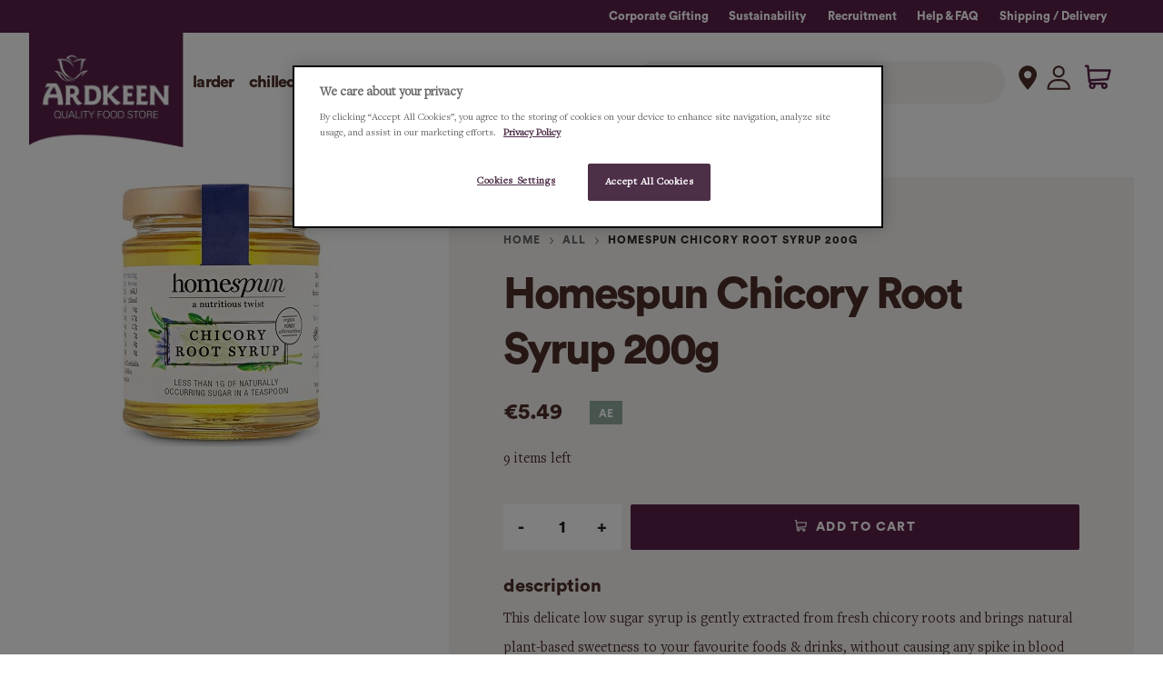

--- FILE ---
content_type: text/html; charset=utf-8
request_url: https://www.ardkeen.com/products/homespun-chicory-root-syrup-200g
body_size: 70696
content:


 <!doctype html>
<html lang="en">
<head> <!-- Google Tag Manager -->
<script>
    (function(w,d,s,l,i){w[l]=w[l]||[];w[l].push({'gtm.start':
            new Date().getTime(),event:'gtm.js'});var f=d.getElementsByTagName(s)[0], j=d.createElement(s),dl=l!='dataLayer'?'&l='+l:'';j.async=true;j.src='https://www.googletagmanager.com/gtm.js?id='+i+dl;f.parentNode.insertBefore(j,f);
        })(window,document,'script','dataLayer','GTM-MFPX4D3');</script>
<!-- End Google Tag Manager --> <meta charset="utf-8"> <meta http-equiv="cleartype" content="on"> <meta name="robots" content="index,follow"> <meta name="viewport" content="width=device-width,initial-scale=1"> <meta name="theme-color" content="#ffffff"> <link rel="canonical" href="https://www.ardkeen.com/products/homespun-chicory-root-syrup-200g" /><title>Homespun Chicory Root Syrup 200g - Ardkeen Quality Food Store</title> <link rel="preconnect dns-prefetch" href="https://fonts.shopifycdn.com" /> <link rel="preconnect dns-prefetch" href="https://cdn.shopify.com" /> <link rel="preconnect dns-prefetch" href="https://v.shopify.com" /> <link rel="preconnect dns-prefetch" href="https://cdn.shopifycloud.com" /> <script defer src="//www.ardkeen.com/cdn/shop/t/29/assets/custom.js?v=60726798486752633861736160010"></script> <link href="//www.ardkeen.com/cdn/shop/t/29/assets/fancybox.css?v=30466120580444283401642588451" rel="stylesheet" type="text/css" media="all" /> <!-- Stylesheets for Flex "2.0.8" --> <style>   
</style> <link href="//www.ardkeen.com/cdn/shop/t/29/assets/styles.scss.css?v=172641047358652639161762422481" rel="stylesheet" type="text/css" media="all" /> <link href="//www.ardkeen.com/cdn/shop/t/29/assets/custom-styles.scss.css?v=7185050296696961981736160014" rel="stylesheet" type="text/css" media="all" /> <script type="text/javascript" src="/services/javascripts/currencies.js" ></script> <script>
    

Shopify = window.Shopify || {};


window.theme = {
  info: {
    name: "Flex",
    version: "2.0.8"
  }
}


Currency = window.Currency || {};
Currency.show_multiple_currencies = false;
Currency.shop_currency = "EUR";
Currency.default_currency = "USD";
Currency.display_format = "money_format";
Currency.money_format = "€{{amount}}";
Currency.money_format_no_currency = "€{{amount}}";
Currency.money_format_currency = "€{{amount}} EUR";
Currency.native_multi_currency = true;
Currency.iso_code = "EUR";
Currency.symbol = "€";




Window.theme = {};
Window.theme.allCountryOptionTags = "\u003coption value=\"Ireland\" data-provinces=\"[[\u0026quot;Carlow\u0026quot;,\u0026quot;Carlow\u0026quot;],[\u0026quot;Cavan\u0026quot;,\u0026quot;Cavan\u0026quot;],[\u0026quot;Clare\u0026quot;,\u0026quot;Clare\u0026quot;],[\u0026quot;Cork\u0026quot;,\u0026quot;Cork\u0026quot;],[\u0026quot;Donegal\u0026quot;,\u0026quot;Donegal\u0026quot;],[\u0026quot;Dublin\u0026quot;,\u0026quot;Dublin\u0026quot;],[\u0026quot;Galway\u0026quot;,\u0026quot;Galway\u0026quot;],[\u0026quot;Kerry\u0026quot;,\u0026quot;Kerry\u0026quot;],[\u0026quot;Kildare\u0026quot;,\u0026quot;Kildare\u0026quot;],[\u0026quot;Kilkenny\u0026quot;,\u0026quot;Kilkenny\u0026quot;],[\u0026quot;Laois\u0026quot;,\u0026quot;Laois\u0026quot;],[\u0026quot;Leitrim\u0026quot;,\u0026quot;Leitrim\u0026quot;],[\u0026quot;Limerick\u0026quot;,\u0026quot;Limerick\u0026quot;],[\u0026quot;Longford\u0026quot;,\u0026quot;Longford\u0026quot;],[\u0026quot;Louth\u0026quot;,\u0026quot;Louth\u0026quot;],[\u0026quot;Mayo\u0026quot;,\u0026quot;Mayo\u0026quot;],[\u0026quot;Meath\u0026quot;,\u0026quot;Meath\u0026quot;],[\u0026quot;Monaghan\u0026quot;,\u0026quot;Monaghan\u0026quot;],[\u0026quot;Offaly\u0026quot;,\u0026quot;Offaly\u0026quot;],[\u0026quot;Roscommon\u0026quot;,\u0026quot;Roscommon\u0026quot;],[\u0026quot;Sligo\u0026quot;,\u0026quot;Sligo\u0026quot;],[\u0026quot;Tipperary\u0026quot;,\u0026quot;Tipperary\u0026quot;],[\u0026quot;Waterford\u0026quot;,\u0026quot;Waterford\u0026quot;],[\u0026quot;Westmeath\u0026quot;,\u0026quot;Westmeath\u0026quot;],[\u0026quot;Wexford\u0026quot;,\u0026quot;Wexford\u0026quot;],[\u0026quot;Wicklow\u0026quot;,\u0026quot;Wicklow\u0026quot;]]\"\u003eIreland\u003c\/option\u003e\n\u003coption value=\"United Kingdom\" data-provinces=\"[[\u0026quot;British Forces\u0026quot;,\u0026quot;British Forces\u0026quot;],[\u0026quot;England\u0026quot;,\u0026quot;England\u0026quot;],[\u0026quot;Northern Ireland\u0026quot;,\u0026quot;Northern Ireland\u0026quot;],[\u0026quot;Scotland\u0026quot;,\u0026quot;Scotland\u0026quot;],[\u0026quot;Wales\u0026quot;,\u0026quot;Wales\u0026quot;]]\"\u003eUnited Kingdom\u003c\/option\u003e\n\u003coption value=\"United States\" data-provinces=\"[[\u0026quot;Alabama\u0026quot;,\u0026quot;Alabama\u0026quot;],[\u0026quot;Alaska\u0026quot;,\u0026quot;Alaska\u0026quot;],[\u0026quot;American Samoa\u0026quot;,\u0026quot;American Samoa\u0026quot;],[\u0026quot;Arizona\u0026quot;,\u0026quot;Arizona\u0026quot;],[\u0026quot;Arkansas\u0026quot;,\u0026quot;Arkansas\u0026quot;],[\u0026quot;Armed Forces Americas\u0026quot;,\u0026quot;Armed Forces Americas\u0026quot;],[\u0026quot;Armed Forces Europe\u0026quot;,\u0026quot;Armed Forces Europe\u0026quot;],[\u0026quot;Armed Forces Pacific\u0026quot;,\u0026quot;Armed Forces Pacific\u0026quot;],[\u0026quot;California\u0026quot;,\u0026quot;California\u0026quot;],[\u0026quot;Colorado\u0026quot;,\u0026quot;Colorado\u0026quot;],[\u0026quot;Connecticut\u0026quot;,\u0026quot;Connecticut\u0026quot;],[\u0026quot;Delaware\u0026quot;,\u0026quot;Delaware\u0026quot;],[\u0026quot;District of Columbia\u0026quot;,\u0026quot;Washington DC\u0026quot;],[\u0026quot;Federated States of Micronesia\u0026quot;,\u0026quot;Micronesia\u0026quot;],[\u0026quot;Florida\u0026quot;,\u0026quot;Florida\u0026quot;],[\u0026quot;Georgia\u0026quot;,\u0026quot;Georgia\u0026quot;],[\u0026quot;Guam\u0026quot;,\u0026quot;Guam\u0026quot;],[\u0026quot;Hawaii\u0026quot;,\u0026quot;Hawaii\u0026quot;],[\u0026quot;Idaho\u0026quot;,\u0026quot;Idaho\u0026quot;],[\u0026quot;Illinois\u0026quot;,\u0026quot;Illinois\u0026quot;],[\u0026quot;Indiana\u0026quot;,\u0026quot;Indiana\u0026quot;],[\u0026quot;Iowa\u0026quot;,\u0026quot;Iowa\u0026quot;],[\u0026quot;Kansas\u0026quot;,\u0026quot;Kansas\u0026quot;],[\u0026quot;Kentucky\u0026quot;,\u0026quot;Kentucky\u0026quot;],[\u0026quot;Louisiana\u0026quot;,\u0026quot;Louisiana\u0026quot;],[\u0026quot;Maine\u0026quot;,\u0026quot;Maine\u0026quot;],[\u0026quot;Marshall Islands\u0026quot;,\u0026quot;Marshall Islands\u0026quot;],[\u0026quot;Maryland\u0026quot;,\u0026quot;Maryland\u0026quot;],[\u0026quot;Massachusetts\u0026quot;,\u0026quot;Massachusetts\u0026quot;],[\u0026quot;Michigan\u0026quot;,\u0026quot;Michigan\u0026quot;],[\u0026quot;Minnesota\u0026quot;,\u0026quot;Minnesota\u0026quot;],[\u0026quot;Mississippi\u0026quot;,\u0026quot;Mississippi\u0026quot;],[\u0026quot;Missouri\u0026quot;,\u0026quot;Missouri\u0026quot;],[\u0026quot;Montana\u0026quot;,\u0026quot;Montana\u0026quot;],[\u0026quot;Nebraska\u0026quot;,\u0026quot;Nebraska\u0026quot;],[\u0026quot;Nevada\u0026quot;,\u0026quot;Nevada\u0026quot;],[\u0026quot;New Hampshire\u0026quot;,\u0026quot;New Hampshire\u0026quot;],[\u0026quot;New Jersey\u0026quot;,\u0026quot;New Jersey\u0026quot;],[\u0026quot;New Mexico\u0026quot;,\u0026quot;New Mexico\u0026quot;],[\u0026quot;New York\u0026quot;,\u0026quot;New York\u0026quot;],[\u0026quot;North Carolina\u0026quot;,\u0026quot;North Carolina\u0026quot;],[\u0026quot;North Dakota\u0026quot;,\u0026quot;North Dakota\u0026quot;],[\u0026quot;Northern Mariana Islands\u0026quot;,\u0026quot;Northern Mariana Islands\u0026quot;],[\u0026quot;Ohio\u0026quot;,\u0026quot;Ohio\u0026quot;],[\u0026quot;Oklahoma\u0026quot;,\u0026quot;Oklahoma\u0026quot;],[\u0026quot;Oregon\u0026quot;,\u0026quot;Oregon\u0026quot;],[\u0026quot;Palau\u0026quot;,\u0026quot;Palau\u0026quot;],[\u0026quot;Pennsylvania\u0026quot;,\u0026quot;Pennsylvania\u0026quot;],[\u0026quot;Puerto Rico\u0026quot;,\u0026quot;Puerto Rico\u0026quot;],[\u0026quot;Rhode Island\u0026quot;,\u0026quot;Rhode Island\u0026quot;],[\u0026quot;South Carolina\u0026quot;,\u0026quot;South Carolina\u0026quot;],[\u0026quot;South Dakota\u0026quot;,\u0026quot;South Dakota\u0026quot;],[\u0026quot;Tennessee\u0026quot;,\u0026quot;Tennessee\u0026quot;],[\u0026quot;Texas\u0026quot;,\u0026quot;Texas\u0026quot;],[\u0026quot;Utah\u0026quot;,\u0026quot;Utah\u0026quot;],[\u0026quot;Vermont\u0026quot;,\u0026quot;Vermont\u0026quot;],[\u0026quot;Virgin Islands\u0026quot;,\u0026quot;U.S. Virgin Islands\u0026quot;],[\u0026quot;Virginia\u0026quot;,\u0026quot;Virginia\u0026quot;],[\u0026quot;Washington\u0026quot;,\u0026quot;Washington\u0026quot;],[\u0026quot;West Virginia\u0026quot;,\u0026quot;West Virginia\u0026quot;],[\u0026quot;Wisconsin\u0026quot;,\u0026quot;Wisconsin\u0026quot;],[\u0026quot;Wyoming\u0026quot;,\u0026quot;Wyoming\u0026quot;]]\"\u003eUnited States\u003c\/option\u003e\n\u003coption value=\"Germany\" data-provinces=\"[]\"\u003eGermany\u003c\/option\u003e\n\u003coption value=\"---\" data-provinces=\"[]\"\u003e---\u003c\/option\u003e\n\u003coption value=\"Afghanistan\" data-provinces=\"[]\"\u003eAfghanistan\u003c\/option\u003e\n\u003coption value=\"Aland Islands\" data-provinces=\"[]\"\u003eÅland Islands\u003c\/option\u003e\n\u003coption value=\"Albania\" data-provinces=\"[]\"\u003eAlbania\u003c\/option\u003e\n\u003coption value=\"Algeria\" data-provinces=\"[]\"\u003eAlgeria\u003c\/option\u003e\n\u003coption value=\"Andorra\" data-provinces=\"[]\"\u003eAndorra\u003c\/option\u003e\n\u003coption value=\"Angola\" data-provinces=\"[]\"\u003eAngola\u003c\/option\u003e\n\u003coption value=\"Anguilla\" data-provinces=\"[]\"\u003eAnguilla\u003c\/option\u003e\n\u003coption value=\"Antigua And Barbuda\" data-provinces=\"[]\"\u003eAntigua \u0026 Barbuda\u003c\/option\u003e\n\u003coption value=\"Argentina\" data-provinces=\"[[\u0026quot;Buenos Aires\u0026quot;,\u0026quot;Buenos Aires Province\u0026quot;],[\u0026quot;Catamarca\u0026quot;,\u0026quot;Catamarca\u0026quot;],[\u0026quot;Chaco\u0026quot;,\u0026quot;Chaco\u0026quot;],[\u0026quot;Chubut\u0026quot;,\u0026quot;Chubut\u0026quot;],[\u0026quot;Ciudad Autónoma de Buenos Aires\u0026quot;,\u0026quot;Buenos Aires (Autonomous City)\u0026quot;],[\u0026quot;Corrientes\u0026quot;,\u0026quot;Corrientes\u0026quot;],[\u0026quot;Córdoba\u0026quot;,\u0026quot;Córdoba\u0026quot;],[\u0026quot;Entre Ríos\u0026quot;,\u0026quot;Entre Ríos\u0026quot;],[\u0026quot;Formosa\u0026quot;,\u0026quot;Formosa\u0026quot;],[\u0026quot;Jujuy\u0026quot;,\u0026quot;Jujuy\u0026quot;],[\u0026quot;La Pampa\u0026quot;,\u0026quot;La Pampa\u0026quot;],[\u0026quot;La Rioja\u0026quot;,\u0026quot;La Rioja\u0026quot;],[\u0026quot;Mendoza\u0026quot;,\u0026quot;Mendoza\u0026quot;],[\u0026quot;Misiones\u0026quot;,\u0026quot;Misiones\u0026quot;],[\u0026quot;Neuquén\u0026quot;,\u0026quot;Neuquén\u0026quot;],[\u0026quot;Río Negro\u0026quot;,\u0026quot;Río Negro\u0026quot;],[\u0026quot;Salta\u0026quot;,\u0026quot;Salta\u0026quot;],[\u0026quot;San Juan\u0026quot;,\u0026quot;San Juan\u0026quot;],[\u0026quot;San Luis\u0026quot;,\u0026quot;San Luis\u0026quot;],[\u0026quot;Santa Cruz\u0026quot;,\u0026quot;Santa Cruz\u0026quot;],[\u0026quot;Santa Fe\u0026quot;,\u0026quot;Santa Fe\u0026quot;],[\u0026quot;Santiago Del Estero\u0026quot;,\u0026quot;Santiago del Estero\u0026quot;],[\u0026quot;Tierra Del Fuego\u0026quot;,\u0026quot;Tierra del Fuego\u0026quot;],[\u0026quot;Tucumán\u0026quot;,\u0026quot;Tucumán\u0026quot;]]\"\u003eArgentina\u003c\/option\u003e\n\u003coption value=\"Armenia\" data-provinces=\"[]\"\u003eArmenia\u003c\/option\u003e\n\u003coption value=\"Aruba\" data-provinces=\"[]\"\u003eAruba\u003c\/option\u003e\n\u003coption value=\"Ascension Island\" data-provinces=\"[]\"\u003eAscension Island\u003c\/option\u003e\n\u003coption value=\"Australia\" data-provinces=\"[[\u0026quot;Australian Capital Territory\u0026quot;,\u0026quot;Australian Capital Territory\u0026quot;],[\u0026quot;New South Wales\u0026quot;,\u0026quot;New South Wales\u0026quot;],[\u0026quot;Northern Territory\u0026quot;,\u0026quot;Northern Territory\u0026quot;],[\u0026quot;Queensland\u0026quot;,\u0026quot;Queensland\u0026quot;],[\u0026quot;South Australia\u0026quot;,\u0026quot;South Australia\u0026quot;],[\u0026quot;Tasmania\u0026quot;,\u0026quot;Tasmania\u0026quot;],[\u0026quot;Victoria\u0026quot;,\u0026quot;Victoria\u0026quot;],[\u0026quot;Western Australia\u0026quot;,\u0026quot;Western Australia\u0026quot;]]\"\u003eAustralia\u003c\/option\u003e\n\u003coption value=\"Austria\" data-provinces=\"[]\"\u003eAustria\u003c\/option\u003e\n\u003coption value=\"Azerbaijan\" data-provinces=\"[]\"\u003eAzerbaijan\u003c\/option\u003e\n\u003coption value=\"Bahamas\" data-provinces=\"[]\"\u003eBahamas\u003c\/option\u003e\n\u003coption value=\"Bahrain\" data-provinces=\"[]\"\u003eBahrain\u003c\/option\u003e\n\u003coption value=\"Bangladesh\" data-provinces=\"[]\"\u003eBangladesh\u003c\/option\u003e\n\u003coption value=\"Barbados\" data-provinces=\"[]\"\u003eBarbados\u003c\/option\u003e\n\u003coption value=\"Belarus\" data-provinces=\"[]\"\u003eBelarus\u003c\/option\u003e\n\u003coption value=\"Belgium\" data-provinces=\"[]\"\u003eBelgium\u003c\/option\u003e\n\u003coption value=\"Belize\" data-provinces=\"[]\"\u003eBelize\u003c\/option\u003e\n\u003coption value=\"Benin\" data-provinces=\"[]\"\u003eBenin\u003c\/option\u003e\n\u003coption value=\"Bermuda\" data-provinces=\"[]\"\u003eBermuda\u003c\/option\u003e\n\u003coption value=\"Bhutan\" data-provinces=\"[]\"\u003eBhutan\u003c\/option\u003e\n\u003coption value=\"Bolivia\" data-provinces=\"[]\"\u003eBolivia\u003c\/option\u003e\n\u003coption value=\"Bosnia And Herzegovina\" data-provinces=\"[]\"\u003eBosnia \u0026 Herzegovina\u003c\/option\u003e\n\u003coption value=\"Botswana\" data-provinces=\"[]\"\u003eBotswana\u003c\/option\u003e\n\u003coption value=\"Brazil\" data-provinces=\"[[\u0026quot;Acre\u0026quot;,\u0026quot;Acre\u0026quot;],[\u0026quot;Alagoas\u0026quot;,\u0026quot;Alagoas\u0026quot;],[\u0026quot;Amapá\u0026quot;,\u0026quot;Amapá\u0026quot;],[\u0026quot;Amazonas\u0026quot;,\u0026quot;Amazonas\u0026quot;],[\u0026quot;Bahia\u0026quot;,\u0026quot;Bahia\u0026quot;],[\u0026quot;Ceará\u0026quot;,\u0026quot;Ceará\u0026quot;],[\u0026quot;Distrito Federal\u0026quot;,\u0026quot;Federal District\u0026quot;],[\u0026quot;Espírito Santo\u0026quot;,\u0026quot;Espírito Santo\u0026quot;],[\u0026quot;Goiás\u0026quot;,\u0026quot;Goiás\u0026quot;],[\u0026quot;Maranhão\u0026quot;,\u0026quot;Maranhão\u0026quot;],[\u0026quot;Mato Grosso\u0026quot;,\u0026quot;Mato Grosso\u0026quot;],[\u0026quot;Mato Grosso do Sul\u0026quot;,\u0026quot;Mato Grosso do Sul\u0026quot;],[\u0026quot;Minas Gerais\u0026quot;,\u0026quot;Minas Gerais\u0026quot;],[\u0026quot;Paraná\u0026quot;,\u0026quot;Paraná\u0026quot;],[\u0026quot;Paraíba\u0026quot;,\u0026quot;Paraíba\u0026quot;],[\u0026quot;Pará\u0026quot;,\u0026quot;Pará\u0026quot;],[\u0026quot;Pernambuco\u0026quot;,\u0026quot;Pernambuco\u0026quot;],[\u0026quot;Piauí\u0026quot;,\u0026quot;Piauí\u0026quot;],[\u0026quot;Rio Grande do Norte\u0026quot;,\u0026quot;Rio Grande do Norte\u0026quot;],[\u0026quot;Rio Grande do Sul\u0026quot;,\u0026quot;Rio Grande do Sul\u0026quot;],[\u0026quot;Rio de Janeiro\u0026quot;,\u0026quot;Rio de Janeiro\u0026quot;],[\u0026quot;Rondônia\u0026quot;,\u0026quot;Rondônia\u0026quot;],[\u0026quot;Roraima\u0026quot;,\u0026quot;Roraima\u0026quot;],[\u0026quot;Santa Catarina\u0026quot;,\u0026quot;Santa Catarina\u0026quot;],[\u0026quot;Sergipe\u0026quot;,\u0026quot;Sergipe\u0026quot;],[\u0026quot;São Paulo\u0026quot;,\u0026quot;São Paulo\u0026quot;],[\u0026quot;Tocantins\u0026quot;,\u0026quot;Tocantins\u0026quot;]]\"\u003eBrazil\u003c\/option\u003e\n\u003coption value=\"British Indian Ocean Territory\" data-provinces=\"[]\"\u003eBritish Indian Ocean Territory\u003c\/option\u003e\n\u003coption value=\"Virgin Islands, British\" data-provinces=\"[]\"\u003eBritish Virgin Islands\u003c\/option\u003e\n\u003coption value=\"Brunei\" data-provinces=\"[]\"\u003eBrunei\u003c\/option\u003e\n\u003coption value=\"Bulgaria\" data-provinces=\"[]\"\u003eBulgaria\u003c\/option\u003e\n\u003coption value=\"Burkina Faso\" data-provinces=\"[]\"\u003eBurkina Faso\u003c\/option\u003e\n\u003coption value=\"Burundi\" data-provinces=\"[]\"\u003eBurundi\u003c\/option\u003e\n\u003coption value=\"Cambodia\" data-provinces=\"[]\"\u003eCambodia\u003c\/option\u003e\n\u003coption value=\"Republic of Cameroon\" data-provinces=\"[]\"\u003eCameroon\u003c\/option\u003e\n\u003coption value=\"Canada\" data-provinces=\"[[\u0026quot;Alberta\u0026quot;,\u0026quot;Alberta\u0026quot;],[\u0026quot;British Columbia\u0026quot;,\u0026quot;British Columbia\u0026quot;],[\u0026quot;Manitoba\u0026quot;,\u0026quot;Manitoba\u0026quot;],[\u0026quot;New Brunswick\u0026quot;,\u0026quot;New Brunswick\u0026quot;],[\u0026quot;Newfoundland and Labrador\u0026quot;,\u0026quot;Newfoundland and Labrador\u0026quot;],[\u0026quot;Northwest Territories\u0026quot;,\u0026quot;Northwest Territories\u0026quot;],[\u0026quot;Nova Scotia\u0026quot;,\u0026quot;Nova Scotia\u0026quot;],[\u0026quot;Nunavut\u0026quot;,\u0026quot;Nunavut\u0026quot;],[\u0026quot;Ontario\u0026quot;,\u0026quot;Ontario\u0026quot;],[\u0026quot;Prince Edward Island\u0026quot;,\u0026quot;Prince Edward Island\u0026quot;],[\u0026quot;Quebec\u0026quot;,\u0026quot;Quebec\u0026quot;],[\u0026quot;Saskatchewan\u0026quot;,\u0026quot;Saskatchewan\u0026quot;],[\u0026quot;Yukon\u0026quot;,\u0026quot;Yukon\u0026quot;]]\"\u003eCanada\u003c\/option\u003e\n\u003coption value=\"Cape Verde\" data-provinces=\"[]\"\u003eCape Verde\u003c\/option\u003e\n\u003coption value=\"Caribbean Netherlands\" data-provinces=\"[]\"\u003eCaribbean Netherlands\u003c\/option\u003e\n\u003coption value=\"Cayman Islands\" data-provinces=\"[]\"\u003eCayman Islands\u003c\/option\u003e\n\u003coption value=\"Central African Republic\" data-provinces=\"[]\"\u003eCentral African Republic\u003c\/option\u003e\n\u003coption value=\"Chad\" data-provinces=\"[]\"\u003eChad\u003c\/option\u003e\n\u003coption value=\"Chile\" data-provinces=\"[[\u0026quot;Antofagasta\u0026quot;,\u0026quot;Antofagasta\u0026quot;],[\u0026quot;Araucanía\u0026quot;,\u0026quot;Araucanía\u0026quot;],[\u0026quot;Arica and Parinacota\u0026quot;,\u0026quot;Arica y Parinacota\u0026quot;],[\u0026quot;Atacama\u0026quot;,\u0026quot;Atacama\u0026quot;],[\u0026quot;Aysén\u0026quot;,\u0026quot;Aysén\u0026quot;],[\u0026quot;Biobío\u0026quot;,\u0026quot;Bío Bío\u0026quot;],[\u0026quot;Coquimbo\u0026quot;,\u0026quot;Coquimbo\u0026quot;],[\u0026quot;Los Lagos\u0026quot;,\u0026quot;Los Lagos\u0026quot;],[\u0026quot;Los Ríos\u0026quot;,\u0026quot;Los Ríos\u0026quot;],[\u0026quot;Magallanes\u0026quot;,\u0026quot;Magallanes Region\u0026quot;],[\u0026quot;Maule\u0026quot;,\u0026quot;Maule\u0026quot;],[\u0026quot;O\u0026#39;Higgins\u0026quot;,\u0026quot;Libertador General Bernardo O’Higgins\u0026quot;],[\u0026quot;Santiago\u0026quot;,\u0026quot;Santiago Metropolitan\u0026quot;],[\u0026quot;Tarapacá\u0026quot;,\u0026quot;Tarapacá\u0026quot;],[\u0026quot;Valparaíso\u0026quot;,\u0026quot;Valparaíso\u0026quot;],[\u0026quot;Ñuble\u0026quot;,\u0026quot;Ñuble\u0026quot;]]\"\u003eChile\u003c\/option\u003e\n\u003coption value=\"China\" data-provinces=\"[[\u0026quot;Anhui\u0026quot;,\u0026quot;Anhui\u0026quot;],[\u0026quot;Beijing\u0026quot;,\u0026quot;Beijing\u0026quot;],[\u0026quot;Chongqing\u0026quot;,\u0026quot;Chongqing\u0026quot;],[\u0026quot;Fujian\u0026quot;,\u0026quot;Fujian\u0026quot;],[\u0026quot;Gansu\u0026quot;,\u0026quot;Gansu\u0026quot;],[\u0026quot;Guangdong\u0026quot;,\u0026quot;Guangdong\u0026quot;],[\u0026quot;Guangxi\u0026quot;,\u0026quot;Guangxi\u0026quot;],[\u0026quot;Guizhou\u0026quot;,\u0026quot;Guizhou\u0026quot;],[\u0026quot;Hainan\u0026quot;,\u0026quot;Hainan\u0026quot;],[\u0026quot;Hebei\u0026quot;,\u0026quot;Hebei\u0026quot;],[\u0026quot;Heilongjiang\u0026quot;,\u0026quot;Heilongjiang\u0026quot;],[\u0026quot;Henan\u0026quot;,\u0026quot;Henan\u0026quot;],[\u0026quot;Hubei\u0026quot;,\u0026quot;Hubei\u0026quot;],[\u0026quot;Hunan\u0026quot;,\u0026quot;Hunan\u0026quot;],[\u0026quot;Inner Mongolia\u0026quot;,\u0026quot;Inner Mongolia\u0026quot;],[\u0026quot;Jiangsu\u0026quot;,\u0026quot;Jiangsu\u0026quot;],[\u0026quot;Jiangxi\u0026quot;,\u0026quot;Jiangxi\u0026quot;],[\u0026quot;Jilin\u0026quot;,\u0026quot;Jilin\u0026quot;],[\u0026quot;Liaoning\u0026quot;,\u0026quot;Liaoning\u0026quot;],[\u0026quot;Ningxia\u0026quot;,\u0026quot;Ningxia\u0026quot;],[\u0026quot;Qinghai\u0026quot;,\u0026quot;Qinghai\u0026quot;],[\u0026quot;Shaanxi\u0026quot;,\u0026quot;Shaanxi\u0026quot;],[\u0026quot;Shandong\u0026quot;,\u0026quot;Shandong\u0026quot;],[\u0026quot;Shanghai\u0026quot;,\u0026quot;Shanghai\u0026quot;],[\u0026quot;Shanxi\u0026quot;,\u0026quot;Shanxi\u0026quot;],[\u0026quot;Sichuan\u0026quot;,\u0026quot;Sichuan\u0026quot;],[\u0026quot;Tianjin\u0026quot;,\u0026quot;Tianjin\u0026quot;],[\u0026quot;Xinjiang\u0026quot;,\u0026quot;Xinjiang\u0026quot;],[\u0026quot;Xizang\u0026quot;,\u0026quot;Tibet\u0026quot;],[\u0026quot;Yunnan\u0026quot;,\u0026quot;Yunnan\u0026quot;],[\u0026quot;Zhejiang\u0026quot;,\u0026quot;Zhejiang\u0026quot;]]\"\u003eChina\u003c\/option\u003e\n\u003coption value=\"Christmas Island\" data-provinces=\"[]\"\u003eChristmas Island\u003c\/option\u003e\n\u003coption value=\"Cocos (Keeling) Islands\" data-provinces=\"[]\"\u003eCocos (Keeling) Islands\u003c\/option\u003e\n\u003coption value=\"Colombia\" data-provinces=\"[[\u0026quot;Amazonas\u0026quot;,\u0026quot;Amazonas\u0026quot;],[\u0026quot;Antioquia\u0026quot;,\u0026quot;Antioquia\u0026quot;],[\u0026quot;Arauca\u0026quot;,\u0026quot;Arauca\u0026quot;],[\u0026quot;Atlántico\u0026quot;,\u0026quot;Atlántico\u0026quot;],[\u0026quot;Bogotá, D.C.\u0026quot;,\u0026quot;Capital District\u0026quot;],[\u0026quot;Bolívar\u0026quot;,\u0026quot;Bolívar\u0026quot;],[\u0026quot;Boyacá\u0026quot;,\u0026quot;Boyacá\u0026quot;],[\u0026quot;Caldas\u0026quot;,\u0026quot;Caldas\u0026quot;],[\u0026quot;Caquetá\u0026quot;,\u0026quot;Caquetá\u0026quot;],[\u0026quot;Casanare\u0026quot;,\u0026quot;Casanare\u0026quot;],[\u0026quot;Cauca\u0026quot;,\u0026quot;Cauca\u0026quot;],[\u0026quot;Cesar\u0026quot;,\u0026quot;Cesar\u0026quot;],[\u0026quot;Chocó\u0026quot;,\u0026quot;Chocó\u0026quot;],[\u0026quot;Cundinamarca\u0026quot;,\u0026quot;Cundinamarca\u0026quot;],[\u0026quot;Córdoba\u0026quot;,\u0026quot;Córdoba\u0026quot;],[\u0026quot;Guainía\u0026quot;,\u0026quot;Guainía\u0026quot;],[\u0026quot;Guaviare\u0026quot;,\u0026quot;Guaviare\u0026quot;],[\u0026quot;Huila\u0026quot;,\u0026quot;Huila\u0026quot;],[\u0026quot;La Guajira\u0026quot;,\u0026quot;La Guajira\u0026quot;],[\u0026quot;Magdalena\u0026quot;,\u0026quot;Magdalena\u0026quot;],[\u0026quot;Meta\u0026quot;,\u0026quot;Meta\u0026quot;],[\u0026quot;Nariño\u0026quot;,\u0026quot;Nariño\u0026quot;],[\u0026quot;Norte de Santander\u0026quot;,\u0026quot;Norte de Santander\u0026quot;],[\u0026quot;Putumayo\u0026quot;,\u0026quot;Putumayo\u0026quot;],[\u0026quot;Quindío\u0026quot;,\u0026quot;Quindío\u0026quot;],[\u0026quot;Risaralda\u0026quot;,\u0026quot;Risaralda\u0026quot;],[\u0026quot;San Andrés, Providencia y Santa Catalina\u0026quot;,\u0026quot;San Andrés \\u0026 Providencia\u0026quot;],[\u0026quot;Santander\u0026quot;,\u0026quot;Santander\u0026quot;],[\u0026quot;Sucre\u0026quot;,\u0026quot;Sucre\u0026quot;],[\u0026quot;Tolima\u0026quot;,\u0026quot;Tolima\u0026quot;],[\u0026quot;Valle del Cauca\u0026quot;,\u0026quot;Valle del Cauca\u0026quot;],[\u0026quot;Vaupés\u0026quot;,\u0026quot;Vaupés\u0026quot;],[\u0026quot;Vichada\u0026quot;,\u0026quot;Vichada\u0026quot;]]\"\u003eColombia\u003c\/option\u003e\n\u003coption value=\"Comoros\" data-provinces=\"[]\"\u003eComoros\u003c\/option\u003e\n\u003coption value=\"Congo\" data-provinces=\"[]\"\u003eCongo - Brazzaville\u003c\/option\u003e\n\u003coption value=\"Congo, The Democratic Republic Of The\" data-provinces=\"[]\"\u003eCongo - Kinshasa\u003c\/option\u003e\n\u003coption value=\"Cook Islands\" data-provinces=\"[]\"\u003eCook Islands\u003c\/option\u003e\n\u003coption value=\"Costa Rica\" data-provinces=\"[[\u0026quot;Alajuela\u0026quot;,\u0026quot;Alajuela\u0026quot;],[\u0026quot;Cartago\u0026quot;,\u0026quot;Cartago\u0026quot;],[\u0026quot;Guanacaste\u0026quot;,\u0026quot;Guanacaste\u0026quot;],[\u0026quot;Heredia\u0026quot;,\u0026quot;Heredia\u0026quot;],[\u0026quot;Limón\u0026quot;,\u0026quot;Limón\u0026quot;],[\u0026quot;Puntarenas\u0026quot;,\u0026quot;Puntarenas\u0026quot;],[\u0026quot;San José\u0026quot;,\u0026quot;San José\u0026quot;]]\"\u003eCosta Rica\u003c\/option\u003e\n\u003coption value=\"Croatia\" data-provinces=\"[]\"\u003eCroatia\u003c\/option\u003e\n\u003coption value=\"Curaçao\" data-provinces=\"[]\"\u003eCuraçao\u003c\/option\u003e\n\u003coption value=\"Cyprus\" data-provinces=\"[]\"\u003eCyprus\u003c\/option\u003e\n\u003coption value=\"Czech Republic\" data-provinces=\"[]\"\u003eCzechia\u003c\/option\u003e\n\u003coption value=\"Côte d'Ivoire\" data-provinces=\"[]\"\u003eCôte d’Ivoire\u003c\/option\u003e\n\u003coption value=\"Denmark\" data-provinces=\"[]\"\u003eDenmark\u003c\/option\u003e\n\u003coption value=\"Djibouti\" data-provinces=\"[]\"\u003eDjibouti\u003c\/option\u003e\n\u003coption value=\"Dominica\" data-provinces=\"[]\"\u003eDominica\u003c\/option\u003e\n\u003coption value=\"Dominican Republic\" data-provinces=\"[]\"\u003eDominican Republic\u003c\/option\u003e\n\u003coption value=\"Ecuador\" data-provinces=\"[]\"\u003eEcuador\u003c\/option\u003e\n\u003coption value=\"Egypt\" data-provinces=\"[[\u0026quot;6th of October\u0026quot;,\u0026quot;6th of October\u0026quot;],[\u0026quot;Al Sharqia\u0026quot;,\u0026quot;Al Sharqia\u0026quot;],[\u0026quot;Alexandria\u0026quot;,\u0026quot;Alexandria\u0026quot;],[\u0026quot;Aswan\u0026quot;,\u0026quot;Aswan\u0026quot;],[\u0026quot;Asyut\u0026quot;,\u0026quot;Asyut\u0026quot;],[\u0026quot;Beheira\u0026quot;,\u0026quot;Beheira\u0026quot;],[\u0026quot;Beni Suef\u0026quot;,\u0026quot;Beni Suef\u0026quot;],[\u0026quot;Cairo\u0026quot;,\u0026quot;Cairo\u0026quot;],[\u0026quot;Dakahlia\u0026quot;,\u0026quot;Dakahlia\u0026quot;],[\u0026quot;Damietta\u0026quot;,\u0026quot;Damietta\u0026quot;],[\u0026quot;Faiyum\u0026quot;,\u0026quot;Faiyum\u0026quot;],[\u0026quot;Gharbia\u0026quot;,\u0026quot;Gharbia\u0026quot;],[\u0026quot;Giza\u0026quot;,\u0026quot;Giza\u0026quot;],[\u0026quot;Helwan\u0026quot;,\u0026quot;Helwan\u0026quot;],[\u0026quot;Ismailia\u0026quot;,\u0026quot;Ismailia\u0026quot;],[\u0026quot;Kafr el-Sheikh\u0026quot;,\u0026quot;Kafr el-Sheikh\u0026quot;],[\u0026quot;Luxor\u0026quot;,\u0026quot;Luxor\u0026quot;],[\u0026quot;Matrouh\u0026quot;,\u0026quot;Matrouh\u0026quot;],[\u0026quot;Minya\u0026quot;,\u0026quot;Minya\u0026quot;],[\u0026quot;Monufia\u0026quot;,\u0026quot;Monufia\u0026quot;],[\u0026quot;New Valley\u0026quot;,\u0026quot;New Valley\u0026quot;],[\u0026quot;North Sinai\u0026quot;,\u0026quot;North Sinai\u0026quot;],[\u0026quot;Port Said\u0026quot;,\u0026quot;Port Said\u0026quot;],[\u0026quot;Qalyubia\u0026quot;,\u0026quot;Qalyubia\u0026quot;],[\u0026quot;Qena\u0026quot;,\u0026quot;Qena\u0026quot;],[\u0026quot;Red Sea\u0026quot;,\u0026quot;Red Sea\u0026quot;],[\u0026quot;Sohag\u0026quot;,\u0026quot;Sohag\u0026quot;],[\u0026quot;South Sinai\u0026quot;,\u0026quot;South Sinai\u0026quot;],[\u0026quot;Suez\u0026quot;,\u0026quot;Suez\u0026quot;]]\"\u003eEgypt\u003c\/option\u003e\n\u003coption value=\"El Salvador\" data-provinces=\"[[\u0026quot;Ahuachapán\u0026quot;,\u0026quot;Ahuachapán\u0026quot;],[\u0026quot;Cabañas\u0026quot;,\u0026quot;Cabañas\u0026quot;],[\u0026quot;Chalatenango\u0026quot;,\u0026quot;Chalatenango\u0026quot;],[\u0026quot;Cuscatlán\u0026quot;,\u0026quot;Cuscatlán\u0026quot;],[\u0026quot;La Libertad\u0026quot;,\u0026quot;La Libertad\u0026quot;],[\u0026quot;La Paz\u0026quot;,\u0026quot;La Paz\u0026quot;],[\u0026quot;La Unión\u0026quot;,\u0026quot;La Unión\u0026quot;],[\u0026quot;Morazán\u0026quot;,\u0026quot;Morazán\u0026quot;],[\u0026quot;San Miguel\u0026quot;,\u0026quot;San Miguel\u0026quot;],[\u0026quot;San Salvador\u0026quot;,\u0026quot;San Salvador\u0026quot;],[\u0026quot;San Vicente\u0026quot;,\u0026quot;San Vicente\u0026quot;],[\u0026quot;Santa Ana\u0026quot;,\u0026quot;Santa Ana\u0026quot;],[\u0026quot;Sonsonate\u0026quot;,\u0026quot;Sonsonate\u0026quot;],[\u0026quot;Usulután\u0026quot;,\u0026quot;Usulután\u0026quot;]]\"\u003eEl Salvador\u003c\/option\u003e\n\u003coption value=\"Equatorial Guinea\" data-provinces=\"[]\"\u003eEquatorial Guinea\u003c\/option\u003e\n\u003coption value=\"Eritrea\" data-provinces=\"[]\"\u003eEritrea\u003c\/option\u003e\n\u003coption value=\"Estonia\" data-provinces=\"[]\"\u003eEstonia\u003c\/option\u003e\n\u003coption value=\"Eswatini\" data-provinces=\"[]\"\u003eEswatini\u003c\/option\u003e\n\u003coption value=\"Ethiopia\" data-provinces=\"[]\"\u003eEthiopia\u003c\/option\u003e\n\u003coption value=\"Falkland Islands (Malvinas)\" data-provinces=\"[]\"\u003eFalkland Islands\u003c\/option\u003e\n\u003coption value=\"Faroe Islands\" data-provinces=\"[]\"\u003eFaroe Islands\u003c\/option\u003e\n\u003coption value=\"Fiji\" data-provinces=\"[]\"\u003eFiji\u003c\/option\u003e\n\u003coption value=\"Finland\" data-provinces=\"[]\"\u003eFinland\u003c\/option\u003e\n\u003coption value=\"France\" data-provinces=\"[]\"\u003eFrance\u003c\/option\u003e\n\u003coption value=\"French Guiana\" data-provinces=\"[]\"\u003eFrench Guiana\u003c\/option\u003e\n\u003coption value=\"French Polynesia\" data-provinces=\"[]\"\u003eFrench Polynesia\u003c\/option\u003e\n\u003coption value=\"French Southern Territories\" data-provinces=\"[]\"\u003eFrench Southern Territories\u003c\/option\u003e\n\u003coption value=\"Gabon\" data-provinces=\"[]\"\u003eGabon\u003c\/option\u003e\n\u003coption value=\"Gambia\" data-provinces=\"[]\"\u003eGambia\u003c\/option\u003e\n\u003coption value=\"Georgia\" data-provinces=\"[]\"\u003eGeorgia\u003c\/option\u003e\n\u003coption value=\"Germany\" data-provinces=\"[]\"\u003eGermany\u003c\/option\u003e\n\u003coption value=\"Ghana\" data-provinces=\"[]\"\u003eGhana\u003c\/option\u003e\n\u003coption value=\"Gibraltar\" data-provinces=\"[]\"\u003eGibraltar\u003c\/option\u003e\n\u003coption value=\"Greece\" data-provinces=\"[]\"\u003eGreece\u003c\/option\u003e\n\u003coption value=\"Greenland\" data-provinces=\"[]\"\u003eGreenland\u003c\/option\u003e\n\u003coption value=\"Grenada\" data-provinces=\"[]\"\u003eGrenada\u003c\/option\u003e\n\u003coption value=\"Guadeloupe\" data-provinces=\"[]\"\u003eGuadeloupe\u003c\/option\u003e\n\u003coption value=\"Guatemala\" data-provinces=\"[[\u0026quot;Alta Verapaz\u0026quot;,\u0026quot;Alta Verapaz\u0026quot;],[\u0026quot;Baja Verapaz\u0026quot;,\u0026quot;Baja Verapaz\u0026quot;],[\u0026quot;Chimaltenango\u0026quot;,\u0026quot;Chimaltenango\u0026quot;],[\u0026quot;Chiquimula\u0026quot;,\u0026quot;Chiquimula\u0026quot;],[\u0026quot;El Progreso\u0026quot;,\u0026quot;El Progreso\u0026quot;],[\u0026quot;Escuintla\u0026quot;,\u0026quot;Escuintla\u0026quot;],[\u0026quot;Guatemala\u0026quot;,\u0026quot;Guatemala\u0026quot;],[\u0026quot;Huehuetenango\u0026quot;,\u0026quot;Huehuetenango\u0026quot;],[\u0026quot;Izabal\u0026quot;,\u0026quot;Izabal\u0026quot;],[\u0026quot;Jalapa\u0026quot;,\u0026quot;Jalapa\u0026quot;],[\u0026quot;Jutiapa\u0026quot;,\u0026quot;Jutiapa\u0026quot;],[\u0026quot;Petén\u0026quot;,\u0026quot;Petén\u0026quot;],[\u0026quot;Quetzaltenango\u0026quot;,\u0026quot;Quetzaltenango\u0026quot;],[\u0026quot;Quiché\u0026quot;,\u0026quot;Quiché\u0026quot;],[\u0026quot;Retalhuleu\u0026quot;,\u0026quot;Retalhuleu\u0026quot;],[\u0026quot;Sacatepéquez\u0026quot;,\u0026quot;Sacatepéquez\u0026quot;],[\u0026quot;San Marcos\u0026quot;,\u0026quot;San Marcos\u0026quot;],[\u0026quot;Santa Rosa\u0026quot;,\u0026quot;Santa Rosa\u0026quot;],[\u0026quot;Sololá\u0026quot;,\u0026quot;Sololá\u0026quot;],[\u0026quot;Suchitepéquez\u0026quot;,\u0026quot;Suchitepéquez\u0026quot;],[\u0026quot;Totonicapán\u0026quot;,\u0026quot;Totonicapán\u0026quot;],[\u0026quot;Zacapa\u0026quot;,\u0026quot;Zacapa\u0026quot;]]\"\u003eGuatemala\u003c\/option\u003e\n\u003coption value=\"Guernsey\" data-provinces=\"[]\"\u003eGuernsey\u003c\/option\u003e\n\u003coption value=\"Guinea\" data-provinces=\"[]\"\u003eGuinea\u003c\/option\u003e\n\u003coption value=\"Guinea Bissau\" data-provinces=\"[]\"\u003eGuinea-Bissau\u003c\/option\u003e\n\u003coption value=\"Guyana\" data-provinces=\"[]\"\u003eGuyana\u003c\/option\u003e\n\u003coption value=\"Haiti\" data-provinces=\"[]\"\u003eHaiti\u003c\/option\u003e\n\u003coption value=\"Honduras\" data-provinces=\"[]\"\u003eHonduras\u003c\/option\u003e\n\u003coption value=\"Hong Kong\" data-provinces=\"[[\u0026quot;Hong Kong Island\u0026quot;,\u0026quot;Hong Kong Island\u0026quot;],[\u0026quot;Kowloon\u0026quot;,\u0026quot;Kowloon\u0026quot;],[\u0026quot;New Territories\u0026quot;,\u0026quot;New Territories\u0026quot;]]\"\u003eHong Kong SAR\u003c\/option\u003e\n\u003coption value=\"Hungary\" data-provinces=\"[]\"\u003eHungary\u003c\/option\u003e\n\u003coption value=\"Iceland\" data-provinces=\"[]\"\u003eIceland\u003c\/option\u003e\n\u003coption value=\"India\" data-provinces=\"[[\u0026quot;Andaman and Nicobar Islands\u0026quot;,\u0026quot;Andaman and Nicobar Islands\u0026quot;],[\u0026quot;Andhra Pradesh\u0026quot;,\u0026quot;Andhra Pradesh\u0026quot;],[\u0026quot;Arunachal Pradesh\u0026quot;,\u0026quot;Arunachal Pradesh\u0026quot;],[\u0026quot;Assam\u0026quot;,\u0026quot;Assam\u0026quot;],[\u0026quot;Bihar\u0026quot;,\u0026quot;Bihar\u0026quot;],[\u0026quot;Chandigarh\u0026quot;,\u0026quot;Chandigarh\u0026quot;],[\u0026quot;Chhattisgarh\u0026quot;,\u0026quot;Chhattisgarh\u0026quot;],[\u0026quot;Dadra and Nagar Haveli\u0026quot;,\u0026quot;Dadra and Nagar Haveli\u0026quot;],[\u0026quot;Daman and Diu\u0026quot;,\u0026quot;Daman and Diu\u0026quot;],[\u0026quot;Delhi\u0026quot;,\u0026quot;Delhi\u0026quot;],[\u0026quot;Goa\u0026quot;,\u0026quot;Goa\u0026quot;],[\u0026quot;Gujarat\u0026quot;,\u0026quot;Gujarat\u0026quot;],[\u0026quot;Haryana\u0026quot;,\u0026quot;Haryana\u0026quot;],[\u0026quot;Himachal Pradesh\u0026quot;,\u0026quot;Himachal Pradesh\u0026quot;],[\u0026quot;Jammu and Kashmir\u0026quot;,\u0026quot;Jammu and Kashmir\u0026quot;],[\u0026quot;Jharkhand\u0026quot;,\u0026quot;Jharkhand\u0026quot;],[\u0026quot;Karnataka\u0026quot;,\u0026quot;Karnataka\u0026quot;],[\u0026quot;Kerala\u0026quot;,\u0026quot;Kerala\u0026quot;],[\u0026quot;Ladakh\u0026quot;,\u0026quot;Ladakh\u0026quot;],[\u0026quot;Lakshadweep\u0026quot;,\u0026quot;Lakshadweep\u0026quot;],[\u0026quot;Madhya Pradesh\u0026quot;,\u0026quot;Madhya Pradesh\u0026quot;],[\u0026quot;Maharashtra\u0026quot;,\u0026quot;Maharashtra\u0026quot;],[\u0026quot;Manipur\u0026quot;,\u0026quot;Manipur\u0026quot;],[\u0026quot;Meghalaya\u0026quot;,\u0026quot;Meghalaya\u0026quot;],[\u0026quot;Mizoram\u0026quot;,\u0026quot;Mizoram\u0026quot;],[\u0026quot;Nagaland\u0026quot;,\u0026quot;Nagaland\u0026quot;],[\u0026quot;Odisha\u0026quot;,\u0026quot;Odisha\u0026quot;],[\u0026quot;Puducherry\u0026quot;,\u0026quot;Puducherry\u0026quot;],[\u0026quot;Punjab\u0026quot;,\u0026quot;Punjab\u0026quot;],[\u0026quot;Rajasthan\u0026quot;,\u0026quot;Rajasthan\u0026quot;],[\u0026quot;Sikkim\u0026quot;,\u0026quot;Sikkim\u0026quot;],[\u0026quot;Tamil Nadu\u0026quot;,\u0026quot;Tamil Nadu\u0026quot;],[\u0026quot;Telangana\u0026quot;,\u0026quot;Telangana\u0026quot;],[\u0026quot;Tripura\u0026quot;,\u0026quot;Tripura\u0026quot;],[\u0026quot;Uttar Pradesh\u0026quot;,\u0026quot;Uttar Pradesh\u0026quot;],[\u0026quot;Uttarakhand\u0026quot;,\u0026quot;Uttarakhand\u0026quot;],[\u0026quot;West Bengal\u0026quot;,\u0026quot;West Bengal\u0026quot;]]\"\u003eIndia\u003c\/option\u003e\n\u003coption value=\"Indonesia\" data-provinces=\"[[\u0026quot;Aceh\u0026quot;,\u0026quot;Aceh\u0026quot;],[\u0026quot;Bali\u0026quot;,\u0026quot;Bali\u0026quot;],[\u0026quot;Bangka Belitung\u0026quot;,\u0026quot;Bangka–Belitung Islands\u0026quot;],[\u0026quot;Banten\u0026quot;,\u0026quot;Banten\u0026quot;],[\u0026quot;Bengkulu\u0026quot;,\u0026quot;Bengkulu\u0026quot;],[\u0026quot;Gorontalo\u0026quot;,\u0026quot;Gorontalo\u0026quot;],[\u0026quot;Jakarta\u0026quot;,\u0026quot;Jakarta\u0026quot;],[\u0026quot;Jambi\u0026quot;,\u0026quot;Jambi\u0026quot;],[\u0026quot;Jawa Barat\u0026quot;,\u0026quot;West Java\u0026quot;],[\u0026quot;Jawa Tengah\u0026quot;,\u0026quot;Central Java\u0026quot;],[\u0026quot;Jawa Timur\u0026quot;,\u0026quot;East Java\u0026quot;],[\u0026quot;Kalimantan Barat\u0026quot;,\u0026quot;West Kalimantan\u0026quot;],[\u0026quot;Kalimantan Selatan\u0026quot;,\u0026quot;South Kalimantan\u0026quot;],[\u0026quot;Kalimantan Tengah\u0026quot;,\u0026quot;Central Kalimantan\u0026quot;],[\u0026quot;Kalimantan Timur\u0026quot;,\u0026quot;East Kalimantan\u0026quot;],[\u0026quot;Kalimantan Utara\u0026quot;,\u0026quot;North Kalimantan\u0026quot;],[\u0026quot;Kepulauan Riau\u0026quot;,\u0026quot;Riau Islands\u0026quot;],[\u0026quot;Lampung\u0026quot;,\u0026quot;Lampung\u0026quot;],[\u0026quot;Maluku\u0026quot;,\u0026quot;Maluku\u0026quot;],[\u0026quot;Maluku Utara\u0026quot;,\u0026quot;North Maluku\u0026quot;],[\u0026quot;North Sumatra\u0026quot;,\u0026quot;North Sumatra\u0026quot;],[\u0026quot;Nusa Tenggara Barat\u0026quot;,\u0026quot;West Nusa Tenggara\u0026quot;],[\u0026quot;Nusa Tenggara Timur\u0026quot;,\u0026quot;East Nusa Tenggara\u0026quot;],[\u0026quot;Papua\u0026quot;,\u0026quot;Papua\u0026quot;],[\u0026quot;Papua Barat\u0026quot;,\u0026quot;West Papua\u0026quot;],[\u0026quot;Riau\u0026quot;,\u0026quot;Riau\u0026quot;],[\u0026quot;South Sumatra\u0026quot;,\u0026quot;South Sumatra\u0026quot;],[\u0026quot;Sulawesi Barat\u0026quot;,\u0026quot;West Sulawesi\u0026quot;],[\u0026quot;Sulawesi Selatan\u0026quot;,\u0026quot;South Sulawesi\u0026quot;],[\u0026quot;Sulawesi Tengah\u0026quot;,\u0026quot;Central Sulawesi\u0026quot;],[\u0026quot;Sulawesi Tenggara\u0026quot;,\u0026quot;Southeast Sulawesi\u0026quot;],[\u0026quot;Sulawesi Utara\u0026quot;,\u0026quot;North Sulawesi\u0026quot;],[\u0026quot;West Sumatra\u0026quot;,\u0026quot;West Sumatra\u0026quot;],[\u0026quot;Yogyakarta\u0026quot;,\u0026quot;Yogyakarta\u0026quot;]]\"\u003eIndonesia\u003c\/option\u003e\n\u003coption value=\"Iraq\" data-provinces=\"[]\"\u003eIraq\u003c\/option\u003e\n\u003coption value=\"Ireland\" data-provinces=\"[[\u0026quot;Carlow\u0026quot;,\u0026quot;Carlow\u0026quot;],[\u0026quot;Cavan\u0026quot;,\u0026quot;Cavan\u0026quot;],[\u0026quot;Clare\u0026quot;,\u0026quot;Clare\u0026quot;],[\u0026quot;Cork\u0026quot;,\u0026quot;Cork\u0026quot;],[\u0026quot;Donegal\u0026quot;,\u0026quot;Donegal\u0026quot;],[\u0026quot;Dublin\u0026quot;,\u0026quot;Dublin\u0026quot;],[\u0026quot;Galway\u0026quot;,\u0026quot;Galway\u0026quot;],[\u0026quot;Kerry\u0026quot;,\u0026quot;Kerry\u0026quot;],[\u0026quot;Kildare\u0026quot;,\u0026quot;Kildare\u0026quot;],[\u0026quot;Kilkenny\u0026quot;,\u0026quot;Kilkenny\u0026quot;],[\u0026quot;Laois\u0026quot;,\u0026quot;Laois\u0026quot;],[\u0026quot;Leitrim\u0026quot;,\u0026quot;Leitrim\u0026quot;],[\u0026quot;Limerick\u0026quot;,\u0026quot;Limerick\u0026quot;],[\u0026quot;Longford\u0026quot;,\u0026quot;Longford\u0026quot;],[\u0026quot;Louth\u0026quot;,\u0026quot;Louth\u0026quot;],[\u0026quot;Mayo\u0026quot;,\u0026quot;Mayo\u0026quot;],[\u0026quot;Meath\u0026quot;,\u0026quot;Meath\u0026quot;],[\u0026quot;Monaghan\u0026quot;,\u0026quot;Monaghan\u0026quot;],[\u0026quot;Offaly\u0026quot;,\u0026quot;Offaly\u0026quot;],[\u0026quot;Roscommon\u0026quot;,\u0026quot;Roscommon\u0026quot;],[\u0026quot;Sligo\u0026quot;,\u0026quot;Sligo\u0026quot;],[\u0026quot;Tipperary\u0026quot;,\u0026quot;Tipperary\u0026quot;],[\u0026quot;Waterford\u0026quot;,\u0026quot;Waterford\u0026quot;],[\u0026quot;Westmeath\u0026quot;,\u0026quot;Westmeath\u0026quot;],[\u0026quot;Wexford\u0026quot;,\u0026quot;Wexford\u0026quot;],[\u0026quot;Wicklow\u0026quot;,\u0026quot;Wicklow\u0026quot;]]\"\u003eIreland\u003c\/option\u003e\n\u003coption value=\"Isle Of Man\" data-provinces=\"[]\"\u003eIsle of Man\u003c\/option\u003e\n\u003coption value=\"Israel\" data-provinces=\"[]\"\u003eIsrael\u003c\/option\u003e\n\u003coption value=\"Italy\" data-provinces=\"[[\u0026quot;Agrigento\u0026quot;,\u0026quot;Agrigento\u0026quot;],[\u0026quot;Alessandria\u0026quot;,\u0026quot;Alessandria\u0026quot;],[\u0026quot;Ancona\u0026quot;,\u0026quot;Ancona\u0026quot;],[\u0026quot;Aosta\u0026quot;,\u0026quot;Aosta Valley\u0026quot;],[\u0026quot;Arezzo\u0026quot;,\u0026quot;Arezzo\u0026quot;],[\u0026quot;Ascoli Piceno\u0026quot;,\u0026quot;Ascoli Piceno\u0026quot;],[\u0026quot;Asti\u0026quot;,\u0026quot;Asti\u0026quot;],[\u0026quot;Avellino\u0026quot;,\u0026quot;Avellino\u0026quot;],[\u0026quot;Bari\u0026quot;,\u0026quot;Bari\u0026quot;],[\u0026quot;Barletta-Andria-Trani\u0026quot;,\u0026quot;Barletta-Andria-Trani\u0026quot;],[\u0026quot;Belluno\u0026quot;,\u0026quot;Belluno\u0026quot;],[\u0026quot;Benevento\u0026quot;,\u0026quot;Benevento\u0026quot;],[\u0026quot;Bergamo\u0026quot;,\u0026quot;Bergamo\u0026quot;],[\u0026quot;Biella\u0026quot;,\u0026quot;Biella\u0026quot;],[\u0026quot;Bologna\u0026quot;,\u0026quot;Bologna\u0026quot;],[\u0026quot;Bolzano\u0026quot;,\u0026quot;South Tyrol\u0026quot;],[\u0026quot;Brescia\u0026quot;,\u0026quot;Brescia\u0026quot;],[\u0026quot;Brindisi\u0026quot;,\u0026quot;Brindisi\u0026quot;],[\u0026quot;Cagliari\u0026quot;,\u0026quot;Cagliari\u0026quot;],[\u0026quot;Caltanissetta\u0026quot;,\u0026quot;Caltanissetta\u0026quot;],[\u0026quot;Campobasso\u0026quot;,\u0026quot;Campobasso\u0026quot;],[\u0026quot;Carbonia-Iglesias\u0026quot;,\u0026quot;Carbonia-Iglesias\u0026quot;],[\u0026quot;Caserta\u0026quot;,\u0026quot;Caserta\u0026quot;],[\u0026quot;Catania\u0026quot;,\u0026quot;Catania\u0026quot;],[\u0026quot;Catanzaro\u0026quot;,\u0026quot;Catanzaro\u0026quot;],[\u0026quot;Chieti\u0026quot;,\u0026quot;Chieti\u0026quot;],[\u0026quot;Como\u0026quot;,\u0026quot;Como\u0026quot;],[\u0026quot;Cosenza\u0026quot;,\u0026quot;Cosenza\u0026quot;],[\u0026quot;Cremona\u0026quot;,\u0026quot;Cremona\u0026quot;],[\u0026quot;Crotone\u0026quot;,\u0026quot;Crotone\u0026quot;],[\u0026quot;Cuneo\u0026quot;,\u0026quot;Cuneo\u0026quot;],[\u0026quot;Enna\u0026quot;,\u0026quot;Enna\u0026quot;],[\u0026quot;Fermo\u0026quot;,\u0026quot;Fermo\u0026quot;],[\u0026quot;Ferrara\u0026quot;,\u0026quot;Ferrara\u0026quot;],[\u0026quot;Firenze\u0026quot;,\u0026quot;Florence\u0026quot;],[\u0026quot;Foggia\u0026quot;,\u0026quot;Foggia\u0026quot;],[\u0026quot;Forlì-Cesena\u0026quot;,\u0026quot;Forlì-Cesena\u0026quot;],[\u0026quot;Frosinone\u0026quot;,\u0026quot;Frosinone\u0026quot;],[\u0026quot;Genova\u0026quot;,\u0026quot;Genoa\u0026quot;],[\u0026quot;Gorizia\u0026quot;,\u0026quot;Gorizia\u0026quot;],[\u0026quot;Grosseto\u0026quot;,\u0026quot;Grosseto\u0026quot;],[\u0026quot;Imperia\u0026quot;,\u0026quot;Imperia\u0026quot;],[\u0026quot;Isernia\u0026quot;,\u0026quot;Isernia\u0026quot;],[\u0026quot;L\u0026#39;Aquila\u0026quot;,\u0026quot;L’Aquila\u0026quot;],[\u0026quot;La Spezia\u0026quot;,\u0026quot;La Spezia\u0026quot;],[\u0026quot;Latina\u0026quot;,\u0026quot;Latina\u0026quot;],[\u0026quot;Lecce\u0026quot;,\u0026quot;Lecce\u0026quot;],[\u0026quot;Lecco\u0026quot;,\u0026quot;Lecco\u0026quot;],[\u0026quot;Livorno\u0026quot;,\u0026quot;Livorno\u0026quot;],[\u0026quot;Lodi\u0026quot;,\u0026quot;Lodi\u0026quot;],[\u0026quot;Lucca\u0026quot;,\u0026quot;Lucca\u0026quot;],[\u0026quot;Macerata\u0026quot;,\u0026quot;Macerata\u0026quot;],[\u0026quot;Mantova\u0026quot;,\u0026quot;Mantua\u0026quot;],[\u0026quot;Massa-Carrara\u0026quot;,\u0026quot;Massa and Carrara\u0026quot;],[\u0026quot;Matera\u0026quot;,\u0026quot;Matera\u0026quot;],[\u0026quot;Medio Campidano\u0026quot;,\u0026quot;Medio Campidano\u0026quot;],[\u0026quot;Messina\u0026quot;,\u0026quot;Messina\u0026quot;],[\u0026quot;Milano\u0026quot;,\u0026quot;Milan\u0026quot;],[\u0026quot;Modena\u0026quot;,\u0026quot;Modena\u0026quot;],[\u0026quot;Monza e Brianza\u0026quot;,\u0026quot;Monza and Brianza\u0026quot;],[\u0026quot;Napoli\u0026quot;,\u0026quot;Naples\u0026quot;],[\u0026quot;Novara\u0026quot;,\u0026quot;Novara\u0026quot;],[\u0026quot;Nuoro\u0026quot;,\u0026quot;Nuoro\u0026quot;],[\u0026quot;Ogliastra\u0026quot;,\u0026quot;Ogliastra\u0026quot;],[\u0026quot;Olbia-Tempio\u0026quot;,\u0026quot;Olbia-Tempio\u0026quot;],[\u0026quot;Oristano\u0026quot;,\u0026quot;Oristano\u0026quot;],[\u0026quot;Padova\u0026quot;,\u0026quot;Padua\u0026quot;],[\u0026quot;Palermo\u0026quot;,\u0026quot;Palermo\u0026quot;],[\u0026quot;Parma\u0026quot;,\u0026quot;Parma\u0026quot;],[\u0026quot;Pavia\u0026quot;,\u0026quot;Pavia\u0026quot;],[\u0026quot;Perugia\u0026quot;,\u0026quot;Perugia\u0026quot;],[\u0026quot;Pesaro e Urbino\u0026quot;,\u0026quot;Pesaro and Urbino\u0026quot;],[\u0026quot;Pescara\u0026quot;,\u0026quot;Pescara\u0026quot;],[\u0026quot;Piacenza\u0026quot;,\u0026quot;Piacenza\u0026quot;],[\u0026quot;Pisa\u0026quot;,\u0026quot;Pisa\u0026quot;],[\u0026quot;Pistoia\u0026quot;,\u0026quot;Pistoia\u0026quot;],[\u0026quot;Pordenone\u0026quot;,\u0026quot;Pordenone\u0026quot;],[\u0026quot;Potenza\u0026quot;,\u0026quot;Potenza\u0026quot;],[\u0026quot;Prato\u0026quot;,\u0026quot;Prato\u0026quot;],[\u0026quot;Ragusa\u0026quot;,\u0026quot;Ragusa\u0026quot;],[\u0026quot;Ravenna\u0026quot;,\u0026quot;Ravenna\u0026quot;],[\u0026quot;Reggio Calabria\u0026quot;,\u0026quot;Reggio Calabria\u0026quot;],[\u0026quot;Reggio Emilia\u0026quot;,\u0026quot;Reggio Emilia\u0026quot;],[\u0026quot;Rieti\u0026quot;,\u0026quot;Rieti\u0026quot;],[\u0026quot;Rimini\u0026quot;,\u0026quot;Rimini\u0026quot;],[\u0026quot;Roma\u0026quot;,\u0026quot;Rome\u0026quot;],[\u0026quot;Rovigo\u0026quot;,\u0026quot;Rovigo\u0026quot;],[\u0026quot;Salerno\u0026quot;,\u0026quot;Salerno\u0026quot;],[\u0026quot;Sassari\u0026quot;,\u0026quot;Sassari\u0026quot;],[\u0026quot;Savona\u0026quot;,\u0026quot;Savona\u0026quot;],[\u0026quot;Siena\u0026quot;,\u0026quot;Siena\u0026quot;],[\u0026quot;Siracusa\u0026quot;,\u0026quot;Syracuse\u0026quot;],[\u0026quot;Sondrio\u0026quot;,\u0026quot;Sondrio\u0026quot;],[\u0026quot;Taranto\u0026quot;,\u0026quot;Taranto\u0026quot;],[\u0026quot;Teramo\u0026quot;,\u0026quot;Teramo\u0026quot;],[\u0026quot;Terni\u0026quot;,\u0026quot;Terni\u0026quot;],[\u0026quot;Torino\u0026quot;,\u0026quot;Turin\u0026quot;],[\u0026quot;Trapani\u0026quot;,\u0026quot;Trapani\u0026quot;],[\u0026quot;Trento\u0026quot;,\u0026quot;Trentino\u0026quot;],[\u0026quot;Treviso\u0026quot;,\u0026quot;Treviso\u0026quot;],[\u0026quot;Trieste\u0026quot;,\u0026quot;Trieste\u0026quot;],[\u0026quot;Udine\u0026quot;,\u0026quot;Udine\u0026quot;],[\u0026quot;Varese\u0026quot;,\u0026quot;Varese\u0026quot;],[\u0026quot;Venezia\u0026quot;,\u0026quot;Venice\u0026quot;],[\u0026quot;Verbano-Cusio-Ossola\u0026quot;,\u0026quot;Verbano-Cusio-Ossola\u0026quot;],[\u0026quot;Vercelli\u0026quot;,\u0026quot;Vercelli\u0026quot;],[\u0026quot;Verona\u0026quot;,\u0026quot;Verona\u0026quot;],[\u0026quot;Vibo Valentia\u0026quot;,\u0026quot;Vibo Valentia\u0026quot;],[\u0026quot;Vicenza\u0026quot;,\u0026quot;Vicenza\u0026quot;],[\u0026quot;Viterbo\u0026quot;,\u0026quot;Viterbo\u0026quot;]]\"\u003eItaly\u003c\/option\u003e\n\u003coption value=\"Jamaica\" data-provinces=\"[]\"\u003eJamaica\u003c\/option\u003e\n\u003coption value=\"Japan\" data-provinces=\"[[\u0026quot;Aichi\u0026quot;,\u0026quot;Aichi\u0026quot;],[\u0026quot;Akita\u0026quot;,\u0026quot;Akita\u0026quot;],[\u0026quot;Aomori\u0026quot;,\u0026quot;Aomori\u0026quot;],[\u0026quot;Chiba\u0026quot;,\u0026quot;Chiba\u0026quot;],[\u0026quot;Ehime\u0026quot;,\u0026quot;Ehime\u0026quot;],[\u0026quot;Fukui\u0026quot;,\u0026quot;Fukui\u0026quot;],[\u0026quot;Fukuoka\u0026quot;,\u0026quot;Fukuoka\u0026quot;],[\u0026quot;Fukushima\u0026quot;,\u0026quot;Fukushima\u0026quot;],[\u0026quot;Gifu\u0026quot;,\u0026quot;Gifu\u0026quot;],[\u0026quot;Gunma\u0026quot;,\u0026quot;Gunma\u0026quot;],[\u0026quot;Hiroshima\u0026quot;,\u0026quot;Hiroshima\u0026quot;],[\u0026quot;Hokkaidō\u0026quot;,\u0026quot;Hokkaido\u0026quot;],[\u0026quot;Hyōgo\u0026quot;,\u0026quot;Hyogo\u0026quot;],[\u0026quot;Ibaraki\u0026quot;,\u0026quot;Ibaraki\u0026quot;],[\u0026quot;Ishikawa\u0026quot;,\u0026quot;Ishikawa\u0026quot;],[\u0026quot;Iwate\u0026quot;,\u0026quot;Iwate\u0026quot;],[\u0026quot;Kagawa\u0026quot;,\u0026quot;Kagawa\u0026quot;],[\u0026quot;Kagoshima\u0026quot;,\u0026quot;Kagoshima\u0026quot;],[\u0026quot;Kanagawa\u0026quot;,\u0026quot;Kanagawa\u0026quot;],[\u0026quot;Kumamoto\u0026quot;,\u0026quot;Kumamoto\u0026quot;],[\u0026quot;Kyōto\u0026quot;,\u0026quot;Kyoto\u0026quot;],[\u0026quot;Kōchi\u0026quot;,\u0026quot;Kochi\u0026quot;],[\u0026quot;Mie\u0026quot;,\u0026quot;Mie\u0026quot;],[\u0026quot;Miyagi\u0026quot;,\u0026quot;Miyagi\u0026quot;],[\u0026quot;Miyazaki\u0026quot;,\u0026quot;Miyazaki\u0026quot;],[\u0026quot;Nagano\u0026quot;,\u0026quot;Nagano\u0026quot;],[\u0026quot;Nagasaki\u0026quot;,\u0026quot;Nagasaki\u0026quot;],[\u0026quot;Nara\u0026quot;,\u0026quot;Nara\u0026quot;],[\u0026quot;Niigata\u0026quot;,\u0026quot;Niigata\u0026quot;],[\u0026quot;Okayama\u0026quot;,\u0026quot;Okayama\u0026quot;],[\u0026quot;Okinawa\u0026quot;,\u0026quot;Okinawa\u0026quot;],[\u0026quot;Saga\u0026quot;,\u0026quot;Saga\u0026quot;],[\u0026quot;Saitama\u0026quot;,\u0026quot;Saitama\u0026quot;],[\u0026quot;Shiga\u0026quot;,\u0026quot;Shiga\u0026quot;],[\u0026quot;Shimane\u0026quot;,\u0026quot;Shimane\u0026quot;],[\u0026quot;Shizuoka\u0026quot;,\u0026quot;Shizuoka\u0026quot;],[\u0026quot;Tochigi\u0026quot;,\u0026quot;Tochigi\u0026quot;],[\u0026quot;Tokushima\u0026quot;,\u0026quot;Tokushima\u0026quot;],[\u0026quot;Tottori\u0026quot;,\u0026quot;Tottori\u0026quot;],[\u0026quot;Toyama\u0026quot;,\u0026quot;Toyama\u0026quot;],[\u0026quot;Tōkyō\u0026quot;,\u0026quot;Tokyo\u0026quot;],[\u0026quot;Wakayama\u0026quot;,\u0026quot;Wakayama\u0026quot;],[\u0026quot;Yamagata\u0026quot;,\u0026quot;Yamagata\u0026quot;],[\u0026quot;Yamaguchi\u0026quot;,\u0026quot;Yamaguchi\u0026quot;],[\u0026quot;Yamanashi\u0026quot;,\u0026quot;Yamanashi\u0026quot;],[\u0026quot;Ōita\u0026quot;,\u0026quot;Oita\u0026quot;],[\u0026quot;Ōsaka\u0026quot;,\u0026quot;Osaka\u0026quot;]]\"\u003eJapan\u003c\/option\u003e\n\u003coption value=\"Jersey\" data-provinces=\"[]\"\u003eJersey\u003c\/option\u003e\n\u003coption value=\"Jordan\" data-provinces=\"[]\"\u003eJordan\u003c\/option\u003e\n\u003coption value=\"Kazakhstan\" data-provinces=\"[]\"\u003eKazakhstan\u003c\/option\u003e\n\u003coption value=\"Kenya\" data-provinces=\"[]\"\u003eKenya\u003c\/option\u003e\n\u003coption value=\"Kiribati\" data-provinces=\"[]\"\u003eKiribati\u003c\/option\u003e\n\u003coption value=\"Kosovo\" data-provinces=\"[]\"\u003eKosovo\u003c\/option\u003e\n\u003coption value=\"Kuwait\" data-provinces=\"[[\u0026quot;Al Ahmadi\u0026quot;,\u0026quot;Al Ahmadi\u0026quot;],[\u0026quot;Al Asimah\u0026quot;,\u0026quot;Al Asimah\u0026quot;],[\u0026quot;Al Farwaniyah\u0026quot;,\u0026quot;Al Farwaniyah\u0026quot;],[\u0026quot;Al Jahra\u0026quot;,\u0026quot;Al Jahra\u0026quot;],[\u0026quot;Hawalli\u0026quot;,\u0026quot;Hawalli\u0026quot;],[\u0026quot;Mubarak Al-Kabeer\u0026quot;,\u0026quot;Mubarak Al-Kabeer\u0026quot;]]\"\u003eKuwait\u003c\/option\u003e\n\u003coption value=\"Kyrgyzstan\" data-provinces=\"[]\"\u003eKyrgyzstan\u003c\/option\u003e\n\u003coption value=\"Lao People's Democratic Republic\" data-provinces=\"[]\"\u003eLaos\u003c\/option\u003e\n\u003coption value=\"Latvia\" data-provinces=\"[]\"\u003eLatvia\u003c\/option\u003e\n\u003coption value=\"Lebanon\" data-provinces=\"[]\"\u003eLebanon\u003c\/option\u003e\n\u003coption value=\"Lesotho\" data-provinces=\"[]\"\u003eLesotho\u003c\/option\u003e\n\u003coption value=\"Liberia\" data-provinces=\"[]\"\u003eLiberia\u003c\/option\u003e\n\u003coption value=\"Libyan Arab Jamahiriya\" data-provinces=\"[]\"\u003eLibya\u003c\/option\u003e\n\u003coption value=\"Liechtenstein\" data-provinces=\"[]\"\u003eLiechtenstein\u003c\/option\u003e\n\u003coption value=\"Lithuania\" data-provinces=\"[]\"\u003eLithuania\u003c\/option\u003e\n\u003coption value=\"Luxembourg\" data-provinces=\"[]\"\u003eLuxembourg\u003c\/option\u003e\n\u003coption value=\"Macao\" data-provinces=\"[]\"\u003eMacao SAR\u003c\/option\u003e\n\u003coption value=\"Madagascar\" data-provinces=\"[]\"\u003eMadagascar\u003c\/option\u003e\n\u003coption value=\"Malawi\" data-provinces=\"[]\"\u003eMalawi\u003c\/option\u003e\n\u003coption value=\"Malaysia\" data-provinces=\"[[\u0026quot;Johor\u0026quot;,\u0026quot;Johor\u0026quot;],[\u0026quot;Kedah\u0026quot;,\u0026quot;Kedah\u0026quot;],[\u0026quot;Kelantan\u0026quot;,\u0026quot;Kelantan\u0026quot;],[\u0026quot;Kuala Lumpur\u0026quot;,\u0026quot;Kuala Lumpur\u0026quot;],[\u0026quot;Labuan\u0026quot;,\u0026quot;Labuan\u0026quot;],[\u0026quot;Melaka\u0026quot;,\u0026quot;Malacca\u0026quot;],[\u0026quot;Negeri Sembilan\u0026quot;,\u0026quot;Negeri Sembilan\u0026quot;],[\u0026quot;Pahang\u0026quot;,\u0026quot;Pahang\u0026quot;],[\u0026quot;Penang\u0026quot;,\u0026quot;Penang\u0026quot;],[\u0026quot;Perak\u0026quot;,\u0026quot;Perak\u0026quot;],[\u0026quot;Perlis\u0026quot;,\u0026quot;Perlis\u0026quot;],[\u0026quot;Putrajaya\u0026quot;,\u0026quot;Putrajaya\u0026quot;],[\u0026quot;Sabah\u0026quot;,\u0026quot;Sabah\u0026quot;],[\u0026quot;Sarawak\u0026quot;,\u0026quot;Sarawak\u0026quot;],[\u0026quot;Selangor\u0026quot;,\u0026quot;Selangor\u0026quot;],[\u0026quot;Terengganu\u0026quot;,\u0026quot;Terengganu\u0026quot;]]\"\u003eMalaysia\u003c\/option\u003e\n\u003coption value=\"Maldives\" data-provinces=\"[]\"\u003eMaldives\u003c\/option\u003e\n\u003coption value=\"Mali\" data-provinces=\"[]\"\u003eMali\u003c\/option\u003e\n\u003coption value=\"Malta\" data-provinces=\"[]\"\u003eMalta\u003c\/option\u003e\n\u003coption value=\"Martinique\" data-provinces=\"[]\"\u003eMartinique\u003c\/option\u003e\n\u003coption value=\"Mauritania\" data-provinces=\"[]\"\u003eMauritania\u003c\/option\u003e\n\u003coption value=\"Mauritius\" data-provinces=\"[]\"\u003eMauritius\u003c\/option\u003e\n\u003coption value=\"Mayotte\" data-provinces=\"[]\"\u003eMayotte\u003c\/option\u003e\n\u003coption value=\"Mexico\" data-provinces=\"[[\u0026quot;Aguascalientes\u0026quot;,\u0026quot;Aguascalientes\u0026quot;],[\u0026quot;Baja California\u0026quot;,\u0026quot;Baja California\u0026quot;],[\u0026quot;Baja California Sur\u0026quot;,\u0026quot;Baja California Sur\u0026quot;],[\u0026quot;Campeche\u0026quot;,\u0026quot;Campeche\u0026quot;],[\u0026quot;Chiapas\u0026quot;,\u0026quot;Chiapas\u0026quot;],[\u0026quot;Chihuahua\u0026quot;,\u0026quot;Chihuahua\u0026quot;],[\u0026quot;Ciudad de México\u0026quot;,\u0026quot;Ciudad de Mexico\u0026quot;],[\u0026quot;Coahuila\u0026quot;,\u0026quot;Coahuila\u0026quot;],[\u0026quot;Colima\u0026quot;,\u0026quot;Colima\u0026quot;],[\u0026quot;Durango\u0026quot;,\u0026quot;Durango\u0026quot;],[\u0026quot;Guanajuato\u0026quot;,\u0026quot;Guanajuato\u0026quot;],[\u0026quot;Guerrero\u0026quot;,\u0026quot;Guerrero\u0026quot;],[\u0026quot;Hidalgo\u0026quot;,\u0026quot;Hidalgo\u0026quot;],[\u0026quot;Jalisco\u0026quot;,\u0026quot;Jalisco\u0026quot;],[\u0026quot;Michoacán\u0026quot;,\u0026quot;Michoacán\u0026quot;],[\u0026quot;Morelos\u0026quot;,\u0026quot;Morelos\u0026quot;],[\u0026quot;México\u0026quot;,\u0026quot;Mexico State\u0026quot;],[\u0026quot;Nayarit\u0026quot;,\u0026quot;Nayarit\u0026quot;],[\u0026quot;Nuevo León\u0026quot;,\u0026quot;Nuevo León\u0026quot;],[\u0026quot;Oaxaca\u0026quot;,\u0026quot;Oaxaca\u0026quot;],[\u0026quot;Puebla\u0026quot;,\u0026quot;Puebla\u0026quot;],[\u0026quot;Querétaro\u0026quot;,\u0026quot;Querétaro\u0026quot;],[\u0026quot;Quintana Roo\u0026quot;,\u0026quot;Quintana Roo\u0026quot;],[\u0026quot;San Luis Potosí\u0026quot;,\u0026quot;San Luis Potosí\u0026quot;],[\u0026quot;Sinaloa\u0026quot;,\u0026quot;Sinaloa\u0026quot;],[\u0026quot;Sonora\u0026quot;,\u0026quot;Sonora\u0026quot;],[\u0026quot;Tabasco\u0026quot;,\u0026quot;Tabasco\u0026quot;],[\u0026quot;Tamaulipas\u0026quot;,\u0026quot;Tamaulipas\u0026quot;],[\u0026quot;Tlaxcala\u0026quot;,\u0026quot;Tlaxcala\u0026quot;],[\u0026quot;Veracruz\u0026quot;,\u0026quot;Veracruz\u0026quot;],[\u0026quot;Yucatán\u0026quot;,\u0026quot;Yucatán\u0026quot;],[\u0026quot;Zacatecas\u0026quot;,\u0026quot;Zacatecas\u0026quot;]]\"\u003eMexico\u003c\/option\u003e\n\u003coption value=\"Moldova, Republic of\" data-provinces=\"[]\"\u003eMoldova\u003c\/option\u003e\n\u003coption value=\"Monaco\" data-provinces=\"[]\"\u003eMonaco\u003c\/option\u003e\n\u003coption value=\"Mongolia\" data-provinces=\"[]\"\u003eMongolia\u003c\/option\u003e\n\u003coption value=\"Montenegro\" data-provinces=\"[]\"\u003eMontenegro\u003c\/option\u003e\n\u003coption value=\"Montserrat\" data-provinces=\"[]\"\u003eMontserrat\u003c\/option\u003e\n\u003coption value=\"Morocco\" data-provinces=\"[]\"\u003eMorocco\u003c\/option\u003e\n\u003coption value=\"Mozambique\" data-provinces=\"[]\"\u003eMozambique\u003c\/option\u003e\n\u003coption value=\"Myanmar\" data-provinces=\"[]\"\u003eMyanmar (Burma)\u003c\/option\u003e\n\u003coption value=\"Namibia\" data-provinces=\"[]\"\u003eNamibia\u003c\/option\u003e\n\u003coption value=\"Nauru\" data-provinces=\"[]\"\u003eNauru\u003c\/option\u003e\n\u003coption value=\"Nepal\" data-provinces=\"[]\"\u003eNepal\u003c\/option\u003e\n\u003coption value=\"Netherlands\" data-provinces=\"[]\"\u003eNetherlands\u003c\/option\u003e\n\u003coption value=\"New Caledonia\" data-provinces=\"[]\"\u003eNew Caledonia\u003c\/option\u003e\n\u003coption value=\"New Zealand\" data-provinces=\"[[\u0026quot;Auckland\u0026quot;,\u0026quot;Auckland\u0026quot;],[\u0026quot;Bay of Plenty\u0026quot;,\u0026quot;Bay of Plenty\u0026quot;],[\u0026quot;Canterbury\u0026quot;,\u0026quot;Canterbury\u0026quot;],[\u0026quot;Chatham Islands\u0026quot;,\u0026quot;Chatham Islands\u0026quot;],[\u0026quot;Gisborne\u0026quot;,\u0026quot;Gisborne\u0026quot;],[\u0026quot;Hawke\u0026#39;s Bay\u0026quot;,\u0026quot;Hawke’s Bay\u0026quot;],[\u0026quot;Manawatu-Wanganui\u0026quot;,\u0026quot;Manawatū-Whanganui\u0026quot;],[\u0026quot;Marlborough\u0026quot;,\u0026quot;Marlborough\u0026quot;],[\u0026quot;Nelson\u0026quot;,\u0026quot;Nelson\u0026quot;],[\u0026quot;Northland\u0026quot;,\u0026quot;Northland\u0026quot;],[\u0026quot;Otago\u0026quot;,\u0026quot;Otago\u0026quot;],[\u0026quot;Southland\u0026quot;,\u0026quot;Southland\u0026quot;],[\u0026quot;Taranaki\u0026quot;,\u0026quot;Taranaki\u0026quot;],[\u0026quot;Tasman\u0026quot;,\u0026quot;Tasman\u0026quot;],[\u0026quot;Waikato\u0026quot;,\u0026quot;Waikato\u0026quot;],[\u0026quot;Wellington\u0026quot;,\u0026quot;Wellington\u0026quot;],[\u0026quot;West Coast\u0026quot;,\u0026quot;West Coast\u0026quot;]]\"\u003eNew Zealand\u003c\/option\u003e\n\u003coption value=\"Nicaragua\" data-provinces=\"[]\"\u003eNicaragua\u003c\/option\u003e\n\u003coption value=\"Niger\" data-provinces=\"[]\"\u003eNiger\u003c\/option\u003e\n\u003coption value=\"Nigeria\" data-provinces=\"[[\u0026quot;Abia\u0026quot;,\u0026quot;Abia\u0026quot;],[\u0026quot;Abuja Federal Capital Territory\u0026quot;,\u0026quot;Federal Capital Territory\u0026quot;],[\u0026quot;Adamawa\u0026quot;,\u0026quot;Adamawa\u0026quot;],[\u0026quot;Akwa Ibom\u0026quot;,\u0026quot;Akwa Ibom\u0026quot;],[\u0026quot;Anambra\u0026quot;,\u0026quot;Anambra\u0026quot;],[\u0026quot;Bauchi\u0026quot;,\u0026quot;Bauchi\u0026quot;],[\u0026quot;Bayelsa\u0026quot;,\u0026quot;Bayelsa\u0026quot;],[\u0026quot;Benue\u0026quot;,\u0026quot;Benue\u0026quot;],[\u0026quot;Borno\u0026quot;,\u0026quot;Borno\u0026quot;],[\u0026quot;Cross River\u0026quot;,\u0026quot;Cross River\u0026quot;],[\u0026quot;Delta\u0026quot;,\u0026quot;Delta\u0026quot;],[\u0026quot;Ebonyi\u0026quot;,\u0026quot;Ebonyi\u0026quot;],[\u0026quot;Edo\u0026quot;,\u0026quot;Edo\u0026quot;],[\u0026quot;Ekiti\u0026quot;,\u0026quot;Ekiti\u0026quot;],[\u0026quot;Enugu\u0026quot;,\u0026quot;Enugu\u0026quot;],[\u0026quot;Gombe\u0026quot;,\u0026quot;Gombe\u0026quot;],[\u0026quot;Imo\u0026quot;,\u0026quot;Imo\u0026quot;],[\u0026quot;Jigawa\u0026quot;,\u0026quot;Jigawa\u0026quot;],[\u0026quot;Kaduna\u0026quot;,\u0026quot;Kaduna\u0026quot;],[\u0026quot;Kano\u0026quot;,\u0026quot;Kano\u0026quot;],[\u0026quot;Katsina\u0026quot;,\u0026quot;Katsina\u0026quot;],[\u0026quot;Kebbi\u0026quot;,\u0026quot;Kebbi\u0026quot;],[\u0026quot;Kogi\u0026quot;,\u0026quot;Kogi\u0026quot;],[\u0026quot;Kwara\u0026quot;,\u0026quot;Kwara\u0026quot;],[\u0026quot;Lagos\u0026quot;,\u0026quot;Lagos\u0026quot;],[\u0026quot;Nasarawa\u0026quot;,\u0026quot;Nasarawa\u0026quot;],[\u0026quot;Niger\u0026quot;,\u0026quot;Niger\u0026quot;],[\u0026quot;Ogun\u0026quot;,\u0026quot;Ogun\u0026quot;],[\u0026quot;Ondo\u0026quot;,\u0026quot;Ondo\u0026quot;],[\u0026quot;Osun\u0026quot;,\u0026quot;Osun\u0026quot;],[\u0026quot;Oyo\u0026quot;,\u0026quot;Oyo\u0026quot;],[\u0026quot;Plateau\u0026quot;,\u0026quot;Plateau\u0026quot;],[\u0026quot;Rivers\u0026quot;,\u0026quot;Rivers\u0026quot;],[\u0026quot;Sokoto\u0026quot;,\u0026quot;Sokoto\u0026quot;],[\u0026quot;Taraba\u0026quot;,\u0026quot;Taraba\u0026quot;],[\u0026quot;Yobe\u0026quot;,\u0026quot;Yobe\u0026quot;],[\u0026quot;Zamfara\u0026quot;,\u0026quot;Zamfara\u0026quot;]]\"\u003eNigeria\u003c\/option\u003e\n\u003coption value=\"Niue\" data-provinces=\"[]\"\u003eNiue\u003c\/option\u003e\n\u003coption value=\"Norfolk Island\" data-provinces=\"[]\"\u003eNorfolk Island\u003c\/option\u003e\n\u003coption value=\"North Macedonia\" data-provinces=\"[]\"\u003eNorth Macedonia\u003c\/option\u003e\n\u003coption value=\"Norway\" data-provinces=\"[]\"\u003eNorway\u003c\/option\u003e\n\u003coption value=\"Oman\" data-provinces=\"[]\"\u003eOman\u003c\/option\u003e\n\u003coption value=\"Pakistan\" data-provinces=\"[]\"\u003ePakistan\u003c\/option\u003e\n\u003coption value=\"Palestinian Territory, Occupied\" data-provinces=\"[]\"\u003ePalestinian Territories\u003c\/option\u003e\n\u003coption value=\"Panama\" data-provinces=\"[[\u0026quot;Bocas del Toro\u0026quot;,\u0026quot;Bocas del Toro\u0026quot;],[\u0026quot;Chiriquí\u0026quot;,\u0026quot;Chiriquí\u0026quot;],[\u0026quot;Coclé\u0026quot;,\u0026quot;Coclé\u0026quot;],[\u0026quot;Colón\u0026quot;,\u0026quot;Colón\u0026quot;],[\u0026quot;Darién\u0026quot;,\u0026quot;Darién\u0026quot;],[\u0026quot;Emberá\u0026quot;,\u0026quot;Emberá\u0026quot;],[\u0026quot;Herrera\u0026quot;,\u0026quot;Herrera\u0026quot;],[\u0026quot;Kuna Yala\u0026quot;,\u0026quot;Guna Yala\u0026quot;],[\u0026quot;Los Santos\u0026quot;,\u0026quot;Los Santos\u0026quot;],[\u0026quot;Ngöbe-Buglé\u0026quot;,\u0026quot;Ngöbe-Buglé\u0026quot;],[\u0026quot;Panamá\u0026quot;,\u0026quot;Panamá\u0026quot;],[\u0026quot;Panamá Oeste\u0026quot;,\u0026quot;West Panamá\u0026quot;],[\u0026quot;Veraguas\u0026quot;,\u0026quot;Veraguas\u0026quot;]]\"\u003ePanama\u003c\/option\u003e\n\u003coption value=\"Papua New Guinea\" data-provinces=\"[]\"\u003ePapua New Guinea\u003c\/option\u003e\n\u003coption value=\"Paraguay\" data-provinces=\"[]\"\u003eParaguay\u003c\/option\u003e\n\u003coption value=\"Peru\" data-provinces=\"[[\u0026quot;Amazonas\u0026quot;,\u0026quot;Amazonas\u0026quot;],[\u0026quot;Apurímac\u0026quot;,\u0026quot;Apurímac\u0026quot;],[\u0026quot;Arequipa\u0026quot;,\u0026quot;Arequipa\u0026quot;],[\u0026quot;Ayacucho\u0026quot;,\u0026quot;Ayacucho\u0026quot;],[\u0026quot;Cajamarca\u0026quot;,\u0026quot;Cajamarca\u0026quot;],[\u0026quot;Callao\u0026quot;,\u0026quot;El Callao\u0026quot;],[\u0026quot;Cuzco\u0026quot;,\u0026quot;Cusco\u0026quot;],[\u0026quot;Huancavelica\u0026quot;,\u0026quot;Huancavelica\u0026quot;],[\u0026quot;Huánuco\u0026quot;,\u0026quot;Huánuco\u0026quot;],[\u0026quot;Ica\u0026quot;,\u0026quot;Ica\u0026quot;],[\u0026quot;Junín\u0026quot;,\u0026quot;Junín\u0026quot;],[\u0026quot;La Libertad\u0026quot;,\u0026quot;La Libertad\u0026quot;],[\u0026quot;Lambayeque\u0026quot;,\u0026quot;Lambayeque\u0026quot;],[\u0026quot;Lima (departamento)\u0026quot;,\u0026quot;Lima (Department)\u0026quot;],[\u0026quot;Lima (provincia)\u0026quot;,\u0026quot;Lima (Metropolitan)\u0026quot;],[\u0026quot;Loreto\u0026quot;,\u0026quot;Loreto\u0026quot;],[\u0026quot;Madre de Dios\u0026quot;,\u0026quot;Madre de Dios\u0026quot;],[\u0026quot;Moquegua\u0026quot;,\u0026quot;Moquegua\u0026quot;],[\u0026quot;Pasco\u0026quot;,\u0026quot;Pasco\u0026quot;],[\u0026quot;Piura\u0026quot;,\u0026quot;Piura\u0026quot;],[\u0026quot;Puno\u0026quot;,\u0026quot;Puno\u0026quot;],[\u0026quot;San Martín\u0026quot;,\u0026quot;San Martín\u0026quot;],[\u0026quot;Tacna\u0026quot;,\u0026quot;Tacna\u0026quot;],[\u0026quot;Tumbes\u0026quot;,\u0026quot;Tumbes\u0026quot;],[\u0026quot;Ucayali\u0026quot;,\u0026quot;Ucayali\u0026quot;],[\u0026quot;Áncash\u0026quot;,\u0026quot;Ancash\u0026quot;]]\"\u003ePeru\u003c\/option\u003e\n\u003coption value=\"Philippines\" data-provinces=\"[[\u0026quot;Abra\u0026quot;,\u0026quot;Abra\u0026quot;],[\u0026quot;Agusan del Norte\u0026quot;,\u0026quot;Agusan del Norte\u0026quot;],[\u0026quot;Agusan del Sur\u0026quot;,\u0026quot;Agusan del Sur\u0026quot;],[\u0026quot;Aklan\u0026quot;,\u0026quot;Aklan\u0026quot;],[\u0026quot;Albay\u0026quot;,\u0026quot;Albay\u0026quot;],[\u0026quot;Antique\u0026quot;,\u0026quot;Antique\u0026quot;],[\u0026quot;Apayao\u0026quot;,\u0026quot;Apayao\u0026quot;],[\u0026quot;Aurora\u0026quot;,\u0026quot;Aurora\u0026quot;],[\u0026quot;Basilan\u0026quot;,\u0026quot;Basilan\u0026quot;],[\u0026quot;Bataan\u0026quot;,\u0026quot;Bataan\u0026quot;],[\u0026quot;Batanes\u0026quot;,\u0026quot;Batanes\u0026quot;],[\u0026quot;Batangas\u0026quot;,\u0026quot;Batangas\u0026quot;],[\u0026quot;Benguet\u0026quot;,\u0026quot;Benguet\u0026quot;],[\u0026quot;Biliran\u0026quot;,\u0026quot;Biliran\u0026quot;],[\u0026quot;Bohol\u0026quot;,\u0026quot;Bohol\u0026quot;],[\u0026quot;Bukidnon\u0026quot;,\u0026quot;Bukidnon\u0026quot;],[\u0026quot;Bulacan\u0026quot;,\u0026quot;Bulacan\u0026quot;],[\u0026quot;Cagayan\u0026quot;,\u0026quot;Cagayan\u0026quot;],[\u0026quot;Camarines Norte\u0026quot;,\u0026quot;Camarines Norte\u0026quot;],[\u0026quot;Camarines Sur\u0026quot;,\u0026quot;Camarines Sur\u0026quot;],[\u0026quot;Camiguin\u0026quot;,\u0026quot;Camiguin\u0026quot;],[\u0026quot;Capiz\u0026quot;,\u0026quot;Capiz\u0026quot;],[\u0026quot;Catanduanes\u0026quot;,\u0026quot;Catanduanes\u0026quot;],[\u0026quot;Cavite\u0026quot;,\u0026quot;Cavite\u0026quot;],[\u0026quot;Cebu\u0026quot;,\u0026quot;Cebu\u0026quot;],[\u0026quot;Cotabato\u0026quot;,\u0026quot;Cotabato\u0026quot;],[\u0026quot;Davao Occidental\u0026quot;,\u0026quot;Davao Occidental\u0026quot;],[\u0026quot;Davao Oriental\u0026quot;,\u0026quot;Davao Oriental\u0026quot;],[\u0026quot;Davao de Oro\u0026quot;,\u0026quot;Compostela Valley\u0026quot;],[\u0026quot;Davao del Norte\u0026quot;,\u0026quot;Davao del Norte\u0026quot;],[\u0026quot;Davao del Sur\u0026quot;,\u0026quot;Davao del Sur\u0026quot;],[\u0026quot;Dinagat Islands\u0026quot;,\u0026quot;Dinagat Islands\u0026quot;],[\u0026quot;Eastern Samar\u0026quot;,\u0026quot;Eastern Samar\u0026quot;],[\u0026quot;Guimaras\u0026quot;,\u0026quot;Guimaras\u0026quot;],[\u0026quot;Ifugao\u0026quot;,\u0026quot;Ifugao\u0026quot;],[\u0026quot;Ilocos Norte\u0026quot;,\u0026quot;Ilocos Norte\u0026quot;],[\u0026quot;Ilocos Sur\u0026quot;,\u0026quot;Ilocos Sur\u0026quot;],[\u0026quot;Iloilo\u0026quot;,\u0026quot;Iloilo\u0026quot;],[\u0026quot;Isabela\u0026quot;,\u0026quot;Isabela\u0026quot;],[\u0026quot;Kalinga\u0026quot;,\u0026quot;Kalinga\u0026quot;],[\u0026quot;La Union\u0026quot;,\u0026quot;La Union\u0026quot;],[\u0026quot;Laguna\u0026quot;,\u0026quot;Laguna\u0026quot;],[\u0026quot;Lanao del Norte\u0026quot;,\u0026quot;Lanao del Norte\u0026quot;],[\u0026quot;Lanao del Sur\u0026quot;,\u0026quot;Lanao del Sur\u0026quot;],[\u0026quot;Leyte\u0026quot;,\u0026quot;Leyte\u0026quot;],[\u0026quot;Maguindanao\u0026quot;,\u0026quot;Maguindanao\u0026quot;],[\u0026quot;Marinduque\u0026quot;,\u0026quot;Marinduque\u0026quot;],[\u0026quot;Masbate\u0026quot;,\u0026quot;Masbate\u0026quot;],[\u0026quot;Metro Manila\u0026quot;,\u0026quot;Metro Manila\u0026quot;],[\u0026quot;Misamis Occidental\u0026quot;,\u0026quot;Misamis Occidental\u0026quot;],[\u0026quot;Misamis Oriental\u0026quot;,\u0026quot;Misamis Oriental\u0026quot;],[\u0026quot;Mountain Province\u0026quot;,\u0026quot;Mountain\u0026quot;],[\u0026quot;Negros Occidental\u0026quot;,\u0026quot;Negros Occidental\u0026quot;],[\u0026quot;Negros Oriental\u0026quot;,\u0026quot;Negros Oriental\u0026quot;],[\u0026quot;Northern Samar\u0026quot;,\u0026quot;Northern Samar\u0026quot;],[\u0026quot;Nueva Ecija\u0026quot;,\u0026quot;Nueva Ecija\u0026quot;],[\u0026quot;Nueva Vizcaya\u0026quot;,\u0026quot;Nueva Vizcaya\u0026quot;],[\u0026quot;Occidental Mindoro\u0026quot;,\u0026quot;Occidental Mindoro\u0026quot;],[\u0026quot;Oriental Mindoro\u0026quot;,\u0026quot;Oriental Mindoro\u0026quot;],[\u0026quot;Palawan\u0026quot;,\u0026quot;Palawan\u0026quot;],[\u0026quot;Pampanga\u0026quot;,\u0026quot;Pampanga\u0026quot;],[\u0026quot;Pangasinan\u0026quot;,\u0026quot;Pangasinan\u0026quot;],[\u0026quot;Quezon\u0026quot;,\u0026quot;Quezon\u0026quot;],[\u0026quot;Quirino\u0026quot;,\u0026quot;Quirino\u0026quot;],[\u0026quot;Rizal\u0026quot;,\u0026quot;Rizal\u0026quot;],[\u0026quot;Romblon\u0026quot;,\u0026quot;Romblon\u0026quot;],[\u0026quot;Samar\u0026quot;,\u0026quot;Samar\u0026quot;],[\u0026quot;Sarangani\u0026quot;,\u0026quot;Sarangani\u0026quot;],[\u0026quot;Siquijor\u0026quot;,\u0026quot;Siquijor\u0026quot;],[\u0026quot;Sorsogon\u0026quot;,\u0026quot;Sorsogon\u0026quot;],[\u0026quot;South Cotabato\u0026quot;,\u0026quot;South Cotabato\u0026quot;],[\u0026quot;Southern Leyte\u0026quot;,\u0026quot;Southern Leyte\u0026quot;],[\u0026quot;Sultan Kudarat\u0026quot;,\u0026quot;Sultan Kudarat\u0026quot;],[\u0026quot;Sulu\u0026quot;,\u0026quot;Sulu\u0026quot;],[\u0026quot;Surigao del Norte\u0026quot;,\u0026quot;Surigao del Norte\u0026quot;],[\u0026quot;Surigao del Sur\u0026quot;,\u0026quot;Surigao del Sur\u0026quot;],[\u0026quot;Tarlac\u0026quot;,\u0026quot;Tarlac\u0026quot;],[\u0026quot;Tawi-Tawi\u0026quot;,\u0026quot;Tawi-Tawi\u0026quot;],[\u0026quot;Zambales\u0026quot;,\u0026quot;Zambales\u0026quot;],[\u0026quot;Zamboanga Sibugay\u0026quot;,\u0026quot;Zamboanga Sibugay\u0026quot;],[\u0026quot;Zamboanga del Norte\u0026quot;,\u0026quot;Zamboanga del Norte\u0026quot;],[\u0026quot;Zamboanga del Sur\u0026quot;,\u0026quot;Zamboanga del Sur\u0026quot;]]\"\u003ePhilippines\u003c\/option\u003e\n\u003coption value=\"Pitcairn\" data-provinces=\"[]\"\u003ePitcairn Islands\u003c\/option\u003e\n\u003coption value=\"Poland\" data-provinces=\"[]\"\u003ePoland\u003c\/option\u003e\n\u003coption value=\"Portugal\" data-provinces=\"[[\u0026quot;Aveiro\u0026quot;,\u0026quot;Aveiro\u0026quot;],[\u0026quot;Açores\u0026quot;,\u0026quot;Azores\u0026quot;],[\u0026quot;Beja\u0026quot;,\u0026quot;Beja\u0026quot;],[\u0026quot;Braga\u0026quot;,\u0026quot;Braga\u0026quot;],[\u0026quot;Bragança\u0026quot;,\u0026quot;Bragança\u0026quot;],[\u0026quot;Castelo Branco\u0026quot;,\u0026quot;Castelo Branco\u0026quot;],[\u0026quot;Coimbra\u0026quot;,\u0026quot;Coimbra\u0026quot;],[\u0026quot;Faro\u0026quot;,\u0026quot;Faro\u0026quot;],[\u0026quot;Guarda\u0026quot;,\u0026quot;Guarda\u0026quot;],[\u0026quot;Leiria\u0026quot;,\u0026quot;Leiria\u0026quot;],[\u0026quot;Lisboa\u0026quot;,\u0026quot;Lisbon\u0026quot;],[\u0026quot;Madeira\u0026quot;,\u0026quot;Madeira\u0026quot;],[\u0026quot;Portalegre\u0026quot;,\u0026quot;Portalegre\u0026quot;],[\u0026quot;Porto\u0026quot;,\u0026quot;Porto\u0026quot;],[\u0026quot;Santarém\u0026quot;,\u0026quot;Santarém\u0026quot;],[\u0026quot;Setúbal\u0026quot;,\u0026quot;Setúbal\u0026quot;],[\u0026quot;Viana do Castelo\u0026quot;,\u0026quot;Viana do Castelo\u0026quot;],[\u0026quot;Vila Real\u0026quot;,\u0026quot;Vila Real\u0026quot;],[\u0026quot;Viseu\u0026quot;,\u0026quot;Viseu\u0026quot;],[\u0026quot;Évora\u0026quot;,\u0026quot;Évora\u0026quot;]]\"\u003ePortugal\u003c\/option\u003e\n\u003coption value=\"Qatar\" data-provinces=\"[]\"\u003eQatar\u003c\/option\u003e\n\u003coption value=\"Reunion\" data-provinces=\"[]\"\u003eRéunion\u003c\/option\u003e\n\u003coption value=\"Romania\" data-provinces=\"[[\u0026quot;Alba\u0026quot;,\u0026quot;Alba\u0026quot;],[\u0026quot;Arad\u0026quot;,\u0026quot;Arad\u0026quot;],[\u0026quot;Argeș\u0026quot;,\u0026quot;Argeș\u0026quot;],[\u0026quot;Bacău\u0026quot;,\u0026quot;Bacău\u0026quot;],[\u0026quot;Bihor\u0026quot;,\u0026quot;Bihor\u0026quot;],[\u0026quot;Bistrița-Năsăud\u0026quot;,\u0026quot;Bistriţa-Năsăud\u0026quot;],[\u0026quot;Botoșani\u0026quot;,\u0026quot;Botoşani\u0026quot;],[\u0026quot;Brașov\u0026quot;,\u0026quot;Braşov\u0026quot;],[\u0026quot;Brăila\u0026quot;,\u0026quot;Brăila\u0026quot;],[\u0026quot;București\u0026quot;,\u0026quot;Bucharest\u0026quot;],[\u0026quot;Buzău\u0026quot;,\u0026quot;Buzău\u0026quot;],[\u0026quot;Caraș-Severin\u0026quot;,\u0026quot;Caraș-Severin\u0026quot;],[\u0026quot;Cluj\u0026quot;,\u0026quot;Cluj\u0026quot;],[\u0026quot;Constanța\u0026quot;,\u0026quot;Constanța\u0026quot;],[\u0026quot;Covasna\u0026quot;,\u0026quot;Covasna\u0026quot;],[\u0026quot;Călărași\u0026quot;,\u0026quot;Călărași\u0026quot;],[\u0026quot;Dolj\u0026quot;,\u0026quot;Dolj\u0026quot;],[\u0026quot;Dâmbovița\u0026quot;,\u0026quot;Dâmbovița\u0026quot;],[\u0026quot;Galați\u0026quot;,\u0026quot;Galați\u0026quot;],[\u0026quot;Giurgiu\u0026quot;,\u0026quot;Giurgiu\u0026quot;],[\u0026quot;Gorj\u0026quot;,\u0026quot;Gorj\u0026quot;],[\u0026quot;Harghita\u0026quot;,\u0026quot;Harghita\u0026quot;],[\u0026quot;Hunedoara\u0026quot;,\u0026quot;Hunedoara\u0026quot;],[\u0026quot;Ialomița\u0026quot;,\u0026quot;Ialomița\u0026quot;],[\u0026quot;Iași\u0026quot;,\u0026quot;Iași\u0026quot;],[\u0026quot;Ilfov\u0026quot;,\u0026quot;Ilfov\u0026quot;],[\u0026quot;Maramureș\u0026quot;,\u0026quot;Maramureş\u0026quot;],[\u0026quot;Mehedinți\u0026quot;,\u0026quot;Mehedinți\u0026quot;],[\u0026quot;Mureș\u0026quot;,\u0026quot;Mureş\u0026quot;],[\u0026quot;Neamț\u0026quot;,\u0026quot;Neamţ\u0026quot;],[\u0026quot;Olt\u0026quot;,\u0026quot;Olt\u0026quot;],[\u0026quot;Prahova\u0026quot;,\u0026quot;Prahova\u0026quot;],[\u0026quot;Satu Mare\u0026quot;,\u0026quot;Satu Mare\u0026quot;],[\u0026quot;Sibiu\u0026quot;,\u0026quot;Sibiu\u0026quot;],[\u0026quot;Suceava\u0026quot;,\u0026quot;Suceava\u0026quot;],[\u0026quot;Sălaj\u0026quot;,\u0026quot;Sălaj\u0026quot;],[\u0026quot;Teleorman\u0026quot;,\u0026quot;Teleorman\u0026quot;],[\u0026quot;Timiș\u0026quot;,\u0026quot;Timiș\u0026quot;],[\u0026quot;Tulcea\u0026quot;,\u0026quot;Tulcea\u0026quot;],[\u0026quot;Vaslui\u0026quot;,\u0026quot;Vaslui\u0026quot;],[\u0026quot;Vrancea\u0026quot;,\u0026quot;Vrancea\u0026quot;],[\u0026quot;Vâlcea\u0026quot;,\u0026quot;Vâlcea\u0026quot;]]\"\u003eRomania\u003c\/option\u003e\n\u003coption value=\"Russia\" data-provinces=\"[[\u0026quot;Altai Krai\u0026quot;,\u0026quot;Altai Krai\u0026quot;],[\u0026quot;Altai Republic\u0026quot;,\u0026quot;Altai\u0026quot;],[\u0026quot;Amur Oblast\u0026quot;,\u0026quot;Amur\u0026quot;],[\u0026quot;Arkhangelsk Oblast\u0026quot;,\u0026quot;Arkhangelsk\u0026quot;],[\u0026quot;Astrakhan Oblast\u0026quot;,\u0026quot;Astrakhan\u0026quot;],[\u0026quot;Belgorod Oblast\u0026quot;,\u0026quot;Belgorod\u0026quot;],[\u0026quot;Bryansk Oblast\u0026quot;,\u0026quot;Bryansk\u0026quot;],[\u0026quot;Chechen Republic\u0026quot;,\u0026quot;Chechen\u0026quot;],[\u0026quot;Chelyabinsk Oblast\u0026quot;,\u0026quot;Chelyabinsk\u0026quot;],[\u0026quot;Chukotka Autonomous Okrug\u0026quot;,\u0026quot;Chukotka Okrug\u0026quot;],[\u0026quot;Chuvash Republic\u0026quot;,\u0026quot;Chuvash\u0026quot;],[\u0026quot;Irkutsk Oblast\u0026quot;,\u0026quot;Irkutsk\u0026quot;],[\u0026quot;Ivanovo Oblast\u0026quot;,\u0026quot;Ivanovo\u0026quot;],[\u0026quot;Jewish Autonomous Oblast\u0026quot;,\u0026quot;Jewish\u0026quot;],[\u0026quot;Kabardino-Balkarian Republic\u0026quot;,\u0026quot;Kabardino-Balkar\u0026quot;],[\u0026quot;Kaliningrad Oblast\u0026quot;,\u0026quot;Kaliningrad\u0026quot;],[\u0026quot;Kaluga Oblast\u0026quot;,\u0026quot;Kaluga\u0026quot;],[\u0026quot;Kamchatka Krai\u0026quot;,\u0026quot;Kamchatka Krai\u0026quot;],[\u0026quot;Karachay–Cherkess Republic\u0026quot;,\u0026quot;Karachay-Cherkess\u0026quot;],[\u0026quot;Kemerovo Oblast\u0026quot;,\u0026quot;Kemerovo\u0026quot;],[\u0026quot;Khabarovsk Krai\u0026quot;,\u0026quot;Khabarovsk Krai\u0026quot;],[\u0026quot;Khanty-Mansi Autonomous Okrug\u0026quot;,\u0026quot;Khanty-Mansi\u0026quot;],[\u0026quot;Kirov Oblast\u0026quot;,\u0026quot;Kirov\u0026quot;],[\u0026quot;Komi Republic\u0026quot;,\u0026quot;Komi\u0026quot;],[\u0026quot;Kostroma Oblast\u0026quot;,\u0026quot;Kostroma\u0026quot;],[\u0026quot;Krasnodar Krai\u0026quot;,\u0026quot;Krasnodar Krai\u0026quot;],[\u0026quot;Krasnoyarsk Krai\u0026quot;,\u0026quot;Krasnoyarsk Krai\u0026quot;],[\u0026quot;Kurgan Oblast\u0026quot;,\u0026quot;Kurgan\u0026quot;],[\u0026quot;Kursk Oblast\u0026quot;,\u0026quot;Kursk\u0026quot;],[\u0026quot;Leningrad Oblast\u0026quot;,\u0026quot;Leningrad\u0026quot;],[\u0026quot;Lipetsk Oblast\u0026quot;,\u0026quot;Lipetsk\u0026quot;],[\u0026quot;Magadan Oblast\u0026quot;,\u0026quot;Magadan\u0026quot;],[\u0026quot;Mari El Republic\u0026quot;,\u0026quot;Mari El\u0026quot;],[\u0026quot;Moscow\u0026quot;,\u0026quot;Moscow\u0026quot;],[\u0026quot;Moscow Oblast\u0026quot;,\u0026quot;Moscow Province\u0026quot;],[\u0026quot;Murmansk Oblast\u0026quot;,\u0026quot;Murmansk\u0026quot;],[\u0026quot;Nizhny Novgorod Oblast\u0026quot;,\u0026quot;Nizhny Novgorod\u0026quot;],[\u0026quot;Novgorod Oblast\u0026quot;,\u0026quot;Novgorod\u0026quot;],[\u0026quot;Novosibirsk Oblast\u0026quot;,\u0026quot;Novosibirsk\u0026quot;],[\u0026quot;Omsk Oblast\u0026quot;,\u0026quot;Omsk\u0026quot;],[\u0026quot;Orenburg Oblast\u0026quot;,\u0026quot;Orenburg\u0026quot;],[\u0026quot;Oryol Oblast\u0026quot;,\u0026quot;Oryol\u0026quot;],[\u0026quot;Penza Oblast\u0026quot;,\u0026quot;Penza\u0026quot;],[\u0026quot;Perm Krai\u0026quot;,\u0026quot;Perm Krai\u0026quot;],[\u0026quot;Primorsky Krai\u0026quot;,\u0026quot;Primorsky Krai\u0026quot;],[\u0026quot;Pskov Oblast\u0026quot;,\u0026quot;Pskov\u0026quot;],[\u0026quot;Republic of Adygeya\u0026quot;,\u0026quot;Adygea\u0026quot;],[\u0026quot;Republic of Bashkortostan\u0026quot;,\u0026quot;Bashkortostan\u0026quot;],[\u0026quot;Republic of Buryatia\u0026quot;,\u0026quot;Buryat\u0026quot;],[\u0026quot;Republic of Dagestan\u0026quot;,\u0026quot;Dagestan\u0026quot;],[\u0026quot;Republic of Ingushetia\u0026quot;,\u0026quot;Ingushetia\u0026quot;],[\u0026quot;Republic of Kalmykia\u0026quot;,\u0026quot;Kalmykia\u0026quot;],[\u0026quot;Republic of Karelia\u0026quot;,\u0026quot;Karelia\u0026quot;],[\u0026quot;Republic of Khakassia\u0026quot;,\u0026quot;Khakassia\u0026quot;],[\u0026quot;Republic of Mordovia\u0026quot;,\u0026quot;Mordovia\u0026quot;],[\u0026quot;Republic of North Ossetia–Alania\u0026quot;,\u0026quot;North Ossetia-Alania\u0026quot;],[\u0026quot;Republic of Tatarstan\u0026quot;,\u0026quot;Tatarstan\u0026quot;],[\u0026quot;Rostov Oblast\u0026quot;,\u0026quot;Rostov\u0026quot;],[\u0026quot;Ryazan Oblast\u0026quot;,\u0026quot;Ryazan\u0026quot;],[\u0026quot;Saint Petersburg\u0026quot;,\u0026quot;Saint Petersburg\u0026quot;],[\u0026quot;Sakha Republic (Yakutia)\u0026quot;,\u0026quot;Sakha\u0026quot;],[\u0026quot;Sakhalin Oblast\u0026quot;,\u0026quot;Sakhalin\u0026quot;],[\u0026quot;Samara Oblast\u0026quot;,\u0026quot;Samara\u0026quot;],[\u0026quot;Saratov Oblast\u0026quot;,\u0026quot;Saratov\u0026quot;],[\u0026quot;Smolensk Oblast\u0026quot;,\u0026quot;Smolensk\u0026quot;],[\u0026quot;Stavropol Krai\u0026quot;,\u0026quot;Stavropol Krai\u0026quot;],[\u0026quot;Sverdlovsk Oblast\u0026quot;,\u0026quot;Sverdlovsk\u0026quot;],[\u0026quot;Tambov Oblast\u0026quot;,\u0026quot;Tambov\u0026quot;],[\u0026quot;Tomsk Oblast\u0026quot;,\u0026quot;Tomsk\u0026quot;],[\u0026quot;Tula Oblast\u0026quot;,\u0026quot;Tula\u0026quot;],[\u0026quot;Tver Oblast\u0026quot;,\u0026quot;Tver\u0026quot;],[\u0026quot;Tyumen Oblast\u0026quot;,\u0026quot;Tyumen\u0026quot;],[\u0026quot;Tyva Republic\u0026quot;,\u0026quot;Tuva\u0026quot;],[\u0026quot;Udmurtia\u0026quot;,\u0026quot;Udmurt\u0026quot;],[\u0026quot;Ulyanovsk Oblast\u0026quot;,\u0026quot;Ulyanovsk\u0026quot;],[\u0026quot;Vladimir Oblast\u0026quot;,\u0026quot;Vladimir\u0026quot;],[\u0026quot;Volgograd Oblast\u0026quot;,\u0026quot;Volgograd\u0026quot;],[\u0026quot;Vologda Oblast\u0026quot;,\u0026quot;Vologda\u0026quot;],[\u0026quot;Voronezh Oblast\u0026quot;,\u0026quot;Voronezh\u0026quot;],[\u0026quot;Yamalo-Nenets Autonomous Okrug\u0026quot;,\u0026quot;Yamalo-Nenets Okrug\u0026quot;],[\u0026quot;Yaroslavl Oblast\u0026quot;,\u0026quot;Yaroslavl\u0026quot;],[\u0026quot;Zabaykalsky Krai\u0026quot;,\u0026quot;Zabaykalsky Krai\u0026quot;]]\"\u003eRussia\u003c\/option\u003e\n\u003coption value=\"Rwanda\" data-provinces=\"[]\"\u003eRwanda\u003c\/option\u003e\n\u003coption value=\"Samoa\" data-provinces=\"[]\"\u003eSamoa\u003c\/option\u003e\n\u003coption value=\"San Marino\" data-provinces=\"[]\"\u003eSan Marino\u003c\/option\u003e\n\u003coption value=\"Sao Tome And Principe\" data-provinces=\"[]\"\u003eSão Tomé \u0026 Príncipe\u003c\/option\u003e\n\u003coption value=\"Saudi Arabia\" data-provinces=\"[]\"\u003eSaudi Arabia\u003c\/option\u003e\n\u003coption value=\"Senegal\" data-provinces=\"[]\"\u003eSenegal\u003c\/option\u003e\n\u003coption value=\"Serbia\" data-provinces=\"[]\"\u003eSerbia\u003c\/option\u003e\n\u003coption value=\"Seychelles\" data-provinces=\"[]\"\u003eSeychelles\u003c\/option\u003e\n\u003coption value=\"Sierra Leone\" data-provinces=\"[]\"\u003eSierra Leone\u003c\/option\u003e\n\u003coption value=\"Singapore\" data-provinces=\"[]\"\u003eSingapore\u003c\/option\u003e\n\u003coption value=\"Sint Maarten\" data-provinces=\"[]\"\u003eSint Maarten\u003c\/option\u003e\n\u003coption value=\"Slovakia\" data-provinces=\"[]\"\u003eSlovakia\u003c\/option\u003e\n\u003coption value=\"Slovenia\" data-provinces=\"[]\"\u003eSlovenia\u003c\/option\u003e\n\u003coption value=\"Solomon Islands\" data-provinces=\"[]\"\u003eSolomon Islands\u003c\/option\u003e\n\u003coption value=\"Somalia\" data-provinces=\"[]\"\u003eSomalia\u003c\/option\u003e\n\u003coption value=\"South Africa\" data-provinces=\"[[\u0026quot;Eastern Cape\u0026quot;,\u0026quot;Eastern Cape\u0026quot;],[\u0026quot;Free State\u0026quot;,\u0026quot;Free State\u0026quot;],[\u0026quot;Gauteng\u0026quot;,\u0026quot;Gauteng\u0026quot;],[\u0026quot;KwaZulu-Natal\u0026quot;,\u0026quot;KwaZulu-Natal\u0026quot;],[\u0026quot;Limpopo\u0026quot;,\u0026quot;Limpopo\u0026quot;],[\u0026quot;Mpumalanga\u0026quot;,\u0026quot;Mpumalanga\u0026quot;],[\u0026quot;North West\u0026quot;,\u0026quot;North West\u0026quot;],[\u0026quot;Northern Cape\u0026quot;,\u0026quot;Northern Cape\u0026quot;],[\u0026quot;Western Cape\u0026quot;,\u0026quot;Western Cape\u0026quot;]]\"\u003eSouth Africa\u003c\/option\u003e\n\u003coption value=\"South Georgia And The South Sandwich Islands\" data-provinces=\"[]\"\u003eSouth Georgia \u0026 South Sandwich Islands\u003c\/option\u003e\n\u003coption value=\"South Korea\" data-provinces=\"[[\u0026quot;Busan\u0026quot;,\u0026quot;Busan\u0026quot;],[\u0026quot;Chungbuk\u0026quot;,\u0026quot;North Chungcheong\u0026quot;],[\u0026quot;Chungnam\u0026quot;,\u0026quot;South Chungcheong\u0026quot;],[\u0026quot;Daegu\u0026quot;,\u0026quot;Daegu\u0026quot;],[\u0026quot;Daejeon\u0026quot;,\u0026quot;Daejeon\u0026quot;],[\u0026quot;Gangwon\u0026quot;,\u0026quot;Gangwon\u0026quot;],[\u0026quot;Gwangju\u0026quot;,\u0026quot;Gwangju City\u0026quot;],[\u0026quot;Gyeongbuk\u0026quot;,\u0026quot;North Gyeongsang\u0026quot;],[\u0026quot;Gyeonggi\u0026quot;,\u0026quot;Gyeonggi\u0026quot;],[\u0026quot;Gyeongnam\u0026quot;,\u0026quot;South Gyeongsang\u0026quot;],[\u0026quot;Incheon\u0026quot;,\u0026quot;Incheon\u0026quot;],[\u0026quot;Jeju\u0026quot;,\u0026quot;Jeju\u0026quot;],[\u0026quot;Jeonbuk\u0026quot;,\u0026quot;North Jeolla\u0026quot;],[\u0026quot;Jeonnam\u0026quot;,\u0026quot;South Jeolla\u0026quot;],[\u0026quot;Sejong\u0026quot;,\u0026quot;Sejong\u0026quot;],[\u0026quot;Seoul\u0026quot;,\u0026quot;Seoul\u0026quot;],[\u0026quot;Ulsan\u0026quot;,\u0026quot;Ulsan\u0026quot;]]\"\u003eSouth Korea\u003c\/option\u003e\n\u003coption value=\"South Sudan\" data-provinces=\"[]\"\u003eSouth Sudan\u003c\/option\u003e\n\u003coption value=\"Spain\" data-provinces=\"[[\u0026quot;A Coruña\u0026quot;,\u0026quot;A Coruña\u0026quot;],[\u0026quot;Albacete\u0026quot;,\u0026quot;Albacete\u0026quot;],[\u0026quot;Alicante\u0026quot;,\u0026quot;Alicante\u0026quot;],[\u0026quot;Almería\u0026quot;,\u0026quot;Almería\u0026quot;],[\u0026quot;Asturias\u0026quot;,\u0026quot;Asturias Province\u0026quot;],[\u0026quot;Badajoz\u0026quot;,\u0026quot;Badajoz\u0026quot;],[\u0026quot;Balears\u0026quot;,\u0026quot;Balears Province\u0026quot;],[\u0026quot;Barcelona\u0026quot;,\u0026quot;Barcelona\u0026quot;],[\u0026quot;Burgos\u0026quot;,\u0026quot;Burgos\u0026quot;],[\u0026quot;Cantabria\u0026quot;,\u0026quot;Cantabria Province\u0026quot;],[\u0026quot;Castellón\u0026quot;,\u0026quot;Castellón\u0026quot;],[\u0026quot;Ceuta\u0026quot;,\u0026quot;Ceuta\u0026quot;],[\u0026quot;Ciudad Real\u0026quot;,\u0026quot;Ciudad Real\u0026quot;],[\u0026quot;Cuenca\u0026quot;,\u0026quot;Cuenca\u0026quot;],[\u0026quot;Cáceres\u0026quot;,\u0026quot;Cáceres\u0026quot;],[\u0026quot;Cádiz\u0026quot;,\u0026quot;Cádiz\u0026quot;],[\u0026quot;Córdoba\u0026quot;,\u0026quot;Córdoba\u0026quot;],[\u0026quot;Girona\u0026quot;,\u0026quot;Girona\u0026quot;],[\u0026quot;Granada\u0026quot;,\u0026quot;Granada\u0026quot;],[\u0026quot;Guadalajara\u0026quot;,\u0026quot;Guadalajara\u0026quot;],[\u0026quot;Guipúzcoa\u0026quot;,\u0026quot;Gipuzkoa\u0026quot;],[\u0026quot;Huelva\u0026quot;,\u0026quot;Huelva\u0026quot;],[\u0026quot;Huesca\u0026quot;,\u0026quot;Huesca\u0026quot;],[\u0026quot;Jaén\u0026quot;,\u0026quot;Jaén\u0026quot;],[\u0026quot;La Rioja\u0026quot;,\u0026quot;La Rioja Province\u0026quot;],[\u0026quot;Las Palmas\u0026quot;,\u0026quot;Las Palmas\u0026quot;],[\u0026quot;León\u0026quot;,\u0026quot;León\u0026quot;],[\u0026quot;Lleida\u0026quot;,\u0026quot;Lleida\u0026quot;],[\u0026quot;Lugo\u0026quot;,\u0026quot;Lugo\u0026quot;],[\u0026quot;Madrid\u0026quot;,\u0026quot;Madrid Province\u0026quot;],[\u0026quot;Melilla\u0026quot;,\u0026quot;Melilla\u0026quot;],[\u0026quot;Murcia\u0026quot;,\u0026quot;Murcia\u0026quot;],[\u0026quot;Málaga\u0026quot;,\u0026quot;Málaga\u0026quot;],[\u0026quot;Navarra\u0026quot;,\u0026quot;Navarra\u0026quot;],[\u0026quot;Ourense\u0026quot;,\u0026quot;Ourense\u0026quot;],[\u0026quot;Palencia\u0026quot;,\u0026quot;Palencia\u0026quot;],[\u0026quot;Pontevedra\u0026quot;,\u0026quot;Pontevedra\u0026quot;],[\u0026quot;Salamanca\u0026quot;,\u0026quot;Salamanca\u0026quot;],[\u0026quot;Santa Cruz de Tenerife\u0026quot;,\u0026quot;Santa Cruz de Tenerife\u0026quot;],[\u0026quot;Segovia\u0026quot;,\u0026quot;Segovia\u0026quot;],[\u0026quot;Sevilla\u0026quot;,\u0026quot;Seville\u0026quot;],[\u0026quot;Soria\u0026quot;,\u0026quot;Soria\u0026quot;],[\u0026quot;Tarragona\u0026quot;,\u0026quot;Tarragona\u0026quot;],[\u0026quot;Teruel\u0026quot;,\u0026quot;Teruel\u0026quot;],[\u0026quot;Toledo\u0026quot;,\u0026quot;Toledo\u0026quot;],[\u0026quot;Valencia\u0026quot;,\u0026quot;Valencia\u0026quot;],[\u0026quot;Valladolid\u0026quot;,\u0026quot;Valladolid\u0026quot;],[\u0026quot;Vizcaya\u0026quot;,\u0026quot;Biscay\u0026quot;],[\u0026quot;Zamora\u0026quot;,\u0026quot;Zamora\u0026quot;],[\u0026quot;Zaragoza\u0026quot;,\u0026quot;Zaragoza\u0026quot;],[\u0026quot;Álava\u0026quot;,\u0026quot;Álava\u0026quot;],[\u0026quot;Ávila\u0026quot;,\u0026quot;Ávila\u0026quot;]]\"\u003eSpain\u003c\/option\u003e\n\u003coption value=\"Sri Lanka\" data-provinces=\"[]\"\u003eSri Lanka\u003c\/option\u003e\n\u003coption value=\"Saint Barthélemy\" data-provinces=\"[]\"\u003eSt. Barthélemy\u003c\/option\u003e\n\u003coption value=\"Saint Helena\" data-provinces=\"[]\"\u003eSt. Helena\u003c\/option\u003e\n\u003coption value=\"Saint Kitts And Nevis\" data-provinces=\"[]\"\u003eSt. Kitts \u0026 Nevis\u003c\/option\u003e\n\u003coption value=\"Saint Lucia\" data-provinces=\"[]\"\u003eSt. Lucia\u003c\/option\u003e\n\u003coption value=\"Saint Martin\" data-provinces=\"[]\"\u003eSt. Martin\u003c\/option\u003e\n\u003coption value=\"Saint Pierre And Miquelon\" data-provinces=\"[]\"\u003eSt. Pierre \u0026 Miquelon\u003c\/option\u003e\n\u003coption value=\"St. Vincent\" data-provinces=\"[]\"\u003eSt. Vincent \u0026 Grenadines\u003c\/option\u003e\n\u003coption value=\"Sudan\" data-provinces=\"[]\"\u003eSudan\u003c\/option\u003e\n\u003coption value=\"Suriname\" data-provinces=\"[]\"\u003eSuriname\u003c\/option\u003e\n\u003coption value=\"Svalbard And Jan Mayen\" data-provinces=\"[]\"\u003eSvalbard \u0026 Jan Mayen\u003c\/option\u003e\n\u003coption value=\"Sweden\" data-provinces=\"[]\"\u003eSweden\u003c\/option\u003e\n\u003coption value=\"Switzerland\" data-provinces=\"[]\"\u003eSwitzerland\u003c\/option\u003e\n\u003coption value=\"Taiwan\" data-provinces=\"[]\"\u003eTaiwan\u003c\/option\u003e\n\u003coption value=\"Tajikistan\" data-provinces=\"[]\"\u003eTajikistan\u003c\/option\u003e\n\u003coption value=\"Tanzania, United Republic Of\" data-provinces=\"[]\"\u003eTanzania\u003c\/option\u003e\n\u003coption value=\"Thailand\" data-provinces=\"[[\u0026quot;Amnat Charoen\u0026quot;,\u0026quot;Amnat Charoen\u0026quot;],[\u0026quot;Ang Thong\u0026quot;,\u0026quot;Ang Thong\u0026quot;],[\u0026quot;Bangkok\u0026quot;,\u0026quot;Bangkok\u0026quot;],[\u0026quot;Bueng Kan\u0026quot;,\u0026quot;Bueng Kan\u0026quot;],[\u0026quot;Buriram\u0026quot;,\u0026quot;Buri Ram\u0026quot;],[\u0026quot;Chachoengsao\u0026quot;,\u0026quot;Chachoengsao\u0026quot;],[\u0026quot;Chai Nat\u0026quot;,\u0026quot;Chai Nat\u0026quot;],[\u0026quot;Chaiyaphum\u0026quot;,\u0026quot;Chaiyaphum\u0026quot;],[\u0026quot;Chanthaburi\u0026quot;,\u0026quot;Chanthaburi\u0026quot;],[\u0026quot;Chiang Mai\u0026quot;,\u0026quot;Chiang Mai\u0026quot;],[\u0026quot;Chiang Rai\u0026quot;,\u0026quot;Chiang Rai\u0026quot;],[\u0026quot;Chon Buri\u0026quot;,\u0026quot;Chon Buri\u0026quot;],[\u0026quot;Chumphon\u0026quot;,\u0026quot;Chumphon\u0026quot;],[\u0026quot;Kalasin\u0026quot;,\u0026quot;Kalasin\u0026quot;],[\u0026quot;Kamphaeng Phet\u0026quot;,\u0026quot;Kamphaeng Phet\u0026quot;],[\u0026quot;Kanchanaburi\u0026quot;,\u0026quot;Kanchanaburi\u0026quot;],[\u0026quot;Khon Kaen\u0026quot;,\u0026quot;Khon Kaen\u0026quot;],[\u0026quot;Krabi\u0026quot;,\u0026quot;Krabi\u0026quot;],[\u0026quot;Lampang\u0026quot;,\u0026quot;Lampang\u0026quot;],[\u0026quot;Lamphun\u0026quot;,\u0026quot;Lamphun\u0026quot;],[\u0026quot;Loei\u0026quot;,\u0026quot;Loei\u0026quot;],[\u0026quot;Lopburi\u0026quot;,\u0026quot;Lopburi\u0026quot;],[\u0026quot;Mae Hong Son\u0026quot;,\u0026quot;Mae Hong Son\u0026quot;],[\u0026quot;Maha Sarakham\u0026quot;,\u0026quot;Maha Sarakham\u0026quot;],[\u0026quot;Mukdahan\u0026quot;,\u0026quot;Mukdahan\u0026quot;],[\u0026quot;Nakhon Nayok\u0026quot;,\u0026quot;Nakhon Nayok\u0026quot;],[\u0026quot;Nakhon Pathom\u0026quot;,\u0026quot;Nakhon Pathom\u0026quot;],[\u0026quot;Nakhon Phanom\u0026quot;,\u0026quot;Nakhon Phanom\u0026quot;],[\u0026quot;Nakhon Ratchasima\u0026quot;,\u0026quot;Nakhon Ratchasima\u0026quot;],[\u0026quot;Nakhon Sawan\u0026quot;,\u0026quot;Nakhon Sawan\u0026quot;],[\u0026quot;Nakhon Si Thammarat\u0026quot;,\u0026quot;Nakhon Si Thammarat\u0026quot;],[\u0026quot;Nan\u0026quot;,\u0026quot;Nan\u0026quot;],[\u0026quot;Narathiwat\u0026quot;,\u0026quot;Narathiwat\u0026quot;],[\u0026quot;Nong Bua Lam Phu\u0026quot;,\u0026quot;Nong Bua Lam Phu\u0026quot;],[\u0026quot;Nong Khai\u0026quot;,\u0026quot;Nong Khai\u0026quot;],[\u0026quot;Nonthaburi\u0026quot;,\u0026quot;Nonthaburi\u0026quot;],[\u0026quot;Pathum Thani\u0026quot;,\u0026quot;Pathum Thani\u0026quot;],[\u0026quot;Pattani\u0026quot;,\u0026quot;Pattani\u0026quot;],[\u0026quot;Pattaya\u0026quot;,\u0026quot;Pattaya\u0026quot;],[\u0026quot;Phangnga\u0026quot;,\u0026quot;Phang Nga\u0026quot;],[\u0026quot;Phatthalung\u0026quot;,\u0026quot;Phatthalung\u0026quot;],[\u0026quot;Phayao\u0026quot;,\u0026quot;Phayao\u0026quot;],[\u0026quot;Phetchabun\u0026quot;,\u0026quot;Phetchabun\u0026quot;],[\u0026quot;Phetchaburi\u0026quot;,\u0026quot;Phetchaburi\u0026quot;],[\u0026quot;Phichit\u0026quot;,\u0026quot;Phichit\u0026quot;],[\u0026quot;Phitsanulok\u0026quot;,\u0026quot;Phitsanulok\u0026quot;],[\u0026quot;Phra Nakhon Si Ayutthaya\u0026quot;,\u0026quot;Phra Nakhon Si Ayutthaya\u0026quot;],[\u0026quot;Phrae\u0026quot;,\u0026quot;Phrae\u0026quot;],[\u0026quot;Phuket\u0026quot;,\u0026quot;Phuket\u0026quot;],[\u0026quot;Prachin Buri\u0026quot;,\u0026quot;Prachin Buri\u0026quot;],[\u0026quot;Prachuap Khiri Khan\u0026quot;,\u0026quot;Prachuap Khiri Khan\u0026quot;],[\u0026quot;Ranong\u0026quot;,\u0026quot;Ranong\u0026quot;],[\u0026quot;Ratchaburi\u0026quot;,\u0026quot;Ratchaburi\u0026quot;],[\u0026quot;Rayong\u0026quot;,\u0026quot;Rayong\u0026quot;],[\u0026quot;Roi Et\u0026quot;,\u0026quot;Roi Et\u0026quot;],[\u0026quot;Sa Kaeo\u0026quot;,\u0026quot;Sa Kaeo\u0026quot;],[\u0026quot;Sakon Nakhon\u0026quot;,\u0026quot;Sakon Nakhon\u0026quot;],[\u0026quot;Samut Prakan\u0026quot;,\u0026quot;Samut Prakan\u0026quot;],[\u0026quot;Samut Sakhon\u0026quot;,\u0026quot;Samut Sakhon\u0026quot;],[\u0026quot;Samut Songkhram\u0026quot;,\u0026quot;Samut Songkhram\u0026quot;],[\u0026quot;Saraburi\u0026quot;,\u0026quot;Saraburi\u0026quot;],[\u0026quot;Satun\u0026quot;,\u0026quot;Satun\u0026quot;],[\u0026quot;Sing Buri\u0026quot;,\u0026quot;Sing Buri\u0026quot;],[\u0026quot;Sisaket\u0026quot;,\u0026quot;Si Sa Ket\u0026quot;],[\u0026quot;Songkhla\u0026quot;,\u0026quot;Songkhla\u0026quot;],[\u0026quot;Sukhothai\u0026quot;,\u0026quot;Sukhothai\u0026quot;],[\u0026quot;Suphan Buri\u0026quot;,\u0026quot;Suphanburi\u0026quot;],[\u0026quot;Surat Thani\u0026quot;,\u0026quot;Surat Thani\u0026quot;],[\u0026quot;Surin\u0026quot;,\u0026quot;Surin\u0026quot;],[\u0026quot;Tak\u0026quot;,\u0026quot;Tak\u0026quot;],[\u0026quot;Trang\u0026quot;,\u0026quot;Trang\u0026quot;],[\u0026quot;Trat\u0026quot;,\u0026quot;Trat\u0026quot;],[\u0026quot;Ubon Ratchathani\u0026quot;,\u0026quot;Ubon Ratchathani\u0026quot;],[\u0026quot;Udon Thani\u0026quot;,\u0026quot;Udon Thani\u0026quot;],[\u0026quot;Uthai Thani\u0026quot;,\u0026quot;Uthai Thani\u0026quot;],[\u0026quot;Uttaradit\u0026quot;,\u0026quot;Uttaradit\u0026quot;],[\u0026quot;Yala\u0026quot;,\u0026quot;Yala\u0026quot;],[\u0026quot;Yasothon\u0026quot;,\u0026quot;Yasothon\u0026quot;]]\"\u003eThailand\u003c\/option\u003e\n\u003coption value=\"Timor Leste\" data-provinces=\"[]\"\u003eTimor-Leste\u003c\/option\u003e\n\u003coption value=\"Togo\" data-provinces=\"[]\"\u003eTogo\u003c\/option\u003e\n\u003coption value=\"Tokelau\" data-provinces=\"[]\"\u003eTokelau\u003c\/option\u003e\n\u003coption value=\"Tonga\" data-provinces=\"[]\"\u003eTonga\u003c\/option\u003e\n\u003coption value=\"Trinidad and Tobago\" data-provinces=\"[]\"\u003eTrinidad \u0026 Tobago\u003c\/option\u003e\n\u003coption value=\"Tristan da Cunha\" data-provinces=\"[]\"\u003eTristan da Cunha\u003c\/option\u003e\n\u003coption value=\"Tunisia\" data-provinces=\"[]\"\u003eTunisia\u003c\/option\u003e\n\u003coption value=\"Turkey\" data-provinces=\"[]\"\u003eTürkiye\u003c\/option\u003e\n\u003coption value=\"Turkmenistan\" data-provinces=\"[]\"\u003eTurkmenistan\u003c\/option\u003e\n\u003coption value=\"Turks and Caicos Islands\" data-provinces=\"[]\"\u003eTurks \u0026 Caicos Islands\u003c\/option\u003e\n\u003coption value=\"Tuvalu\" data-provinces=\"[]\"\u003eTuvalu\u003c\/option\u003e\n\u003coption value=\"United States Minor Outlying Islands\" data-provinces=\"[]\"\u003eU.S. Outlying Islands\u003c\/option\u003e\n\u003coption value=\"Uganda\" data-provinces=\"[]\"\u003eUganda\u003c\/option\u003e\n\u003coption value=\"Ukraine\" data-provinces=\"[]\"\u003eUkraine\u003c\/option\u003e\n\u003coption value=\"United Arab Emirates\" data-provinces=\"[[\u0026quot;Abu Dhabi\u0026quot;,\u0026quot;Abu Dhabi\u0026quot;],[\u0026quot;Ajman\u0026quot;,\u0026quot;Ajman\u0026quot;],[\u0026quot;Dubai\u0026quot;,\u0026quot;Dubai\u0026quot;],[\u0026quot;Fujairah\u0026quot;,\u0026quot;Fujairah\u0026quot;],[\u0026quot;Ras al-Khaimah\u0026quot;,\u0026quot;Ras al-Khaimah\u0026quot;],[\u0026quot;Sharjah\u0026quot;,\u0026quot;Sharjah\u0026quot;],[\u0026quot;Umm al-Quwain\u0026quot;,\u0026quot;Umm al-Quwain\u0026quot;]]\"\u003eUnited Arab Emirates\u003c\/option\u003e\n\u003coption value=\"United Kingdom\" data-provinces=\"[[\u0026quot;British Forces\u0026quot;,\u0026quot;British Forces\u0026quot;],[\u0026quot;England\u0026quot;,\u0026quot;England\u0026quot;],[\u0026quot;Northern Ireland\u0026quot;,\u0026quot;Northern Ireland\u0026quot;],[\u0026quot;Scotland\u0026quot;,\u0026quot;Scotland\u0026quot;],[\u0026quot;Wales\u0026quot;,\u0026quot;Wales\u0026quot;]]\"\u003eUnited Kingdom\u003c\/option\u003e\n\u003coption value=\"United States\" data-provinces=\"[[\u0026quot;Alabama\u0026quot;,\u0026quot;Alabama\u0026quot;],[\u0026quot;Alaska\u0026quot;,\u0026quot;Alaska\u0026quot;],[\u0026quot;American Samoa\u0026quot;,\u0026quot;American Samoa\u0026quot;],[\u0026quot;Arizona\u0026quot;,\u0026quot;Arizona\u0026quot;],[\u0026quot;Arkansas\u0026quot;,\u0026quot;Arkansas\u0026quot;],[\u0026quot;Armed Forces Americas\u0026quot;,\u0026quot;Armed Forces Americas\u0026quot;],[\u0026quot;Armed Forces Europe\u0026quot;,\u0026quot;Armed Forces Europe\u0026quot;],[\u0026quot;Armed Forces Pacific\u0026quot;,\u0026quot;Armed Forces Pacific\u0026quot;],[\u0026quot;California\u0026quot;,\u0026quot;California\u0026quot;],[\u0026quot;Colorado\u0026quot;,\u0026quot;Colorado\u0026quot;],[\u0026quot;Connecticut\u0026quot;,\u0026quot;Connecticut\u0026quot;],[\u0026quot;Delaware\u0026quot;,\u0026quot;Delaware\u0026quot;],[\u0026quot;District of Columbia\u0026quot;,\u0026quot;Washington DC\u0026quot;],[\u0026quot;Federated States of Micronesia\u0026quot;,\u0026quot;Micronesia\u0026quot;],[\u0026quot;Florida\u0026quot;,\u0026quot;Florida\u0026quot;],[\u0026quot;Georgia\u0026quot;,\u0026quot;Georgia\u0026quot;],[\u0026quot;Guam\u0026quot;,\u0026quot;Guam\u0026quot;],[\u0026quot;Hawaii\u0026quot;,\u0026quot;Hawaii\u0026quot;],[\u0026quot;Idaho\u0026quot;,\u0026quot;Idaho\u0026quot;],[\u0026quot;Illinois\u0026quot;,\u0026quot;Illinois\u0026quot;],[\u0026quot;Indiana\u0026quot;,\u0026quot;Indiana\u0026quot;],[\u0026quot;Iowa\u0026quot;,\u0026quot;Iowa\u0026quot;],[\u0026quot;Kansas\u0026quot;,\u0026quot;Kansas\u0026quot;],[\u0026quot;Kentucky\u0026quot;,\u0026quot;Kentucky\u0026quot;],[\u0026quot;Louisiana\u0026quot;,\u0026quot;Louisiana\u0026quot;],[\u0026quot;Maine\u0026quot;,\u0026quot;Maine\u0026quot;],[\u0026quot;Marshall Islands\u0026quot;,\u0026quot;Marshall Islands\u0026quot;],[\u0026quot;Maryland\u0026quot;,\u0026quot;Maryland\u0026quot;],[\u0026quot;Massachusetts\u0026quot;,\u0026quot;Massachusetts\u0026quot;],[\u0026quot;Michigan\u0026quot;,\u0026quot;Michigan\u0026quot;],[\u0026quot;Minnesota\u0026quot;,\u0026quot;Minnesota\u0026quot;],[\u0026quot;Mississippi\u0026quot;,\u0026quot;Mississippi\u0026quot;],[\u0026quot;Missouri\u0026quot;,\u0026quot;Missouri\u0026quot;],[\u0026quot;Montana\u0026quot;,\u0026quot;Montana\u0026quot;],[\u0026quot;Nebraska\u0026quot;,\u0026quot;Nebraska\u0026quot;],[\u0026quot;Nevada\u0026quot;,\u0026quot;Nevada\u0026quot;],[\u0026quot;New Hampshire\u0026quot;,\u0026quot;New Hampshire\u0026quot;],[\u0026quot;New Jersey\u0026quot;,\u0026quot;New Jersey\u0026quot;],[\u0026quot;New Mexico\u0026quot;,\u0026quot;New Mexico\u0026quot;],[\u0026quot;New York\u0026quot;,\u0026quot;New York\u0026quot;],[\u0026quot;North Carolina\u0026quot;,\u0026quot;North Carolina\u0026quot;],[\u0026quot;North Dakota\u0026quot;,\u0026quot;North Dakota\u0026quot;],[\u0026quot;Northern Mariana Islands\u0026quot;,\u0026quot;Northern Mariana Islands\u0026quot;],[\u0026quot;Ohio\u0026quot;,\u0026quot;Ohio\u0026quot;],[\u0026quot;Oklahoma\u0026quot;,\u0026quot;Oklahoma\u0026quot;],[\u0026quot;Oregon\u0026quot;,\u0026quot;Oregon\u0026quot;],[\u0026quot;Palau\u0026quot;,\u0026quot;Palau\u0026quot;],[\u0026quot;Pennsylvania\u0026quot;,\u0026quot;Pennsylvania\u0026quot;],[\u0026quot;Puerto Rico\u0026quot;,\u0026quot;Puerto Rico\u0026quot;],[\u0026quot;Rhode Island\u0026quot;,\u0026quot;Rhode Island\u0026quot;],[\u0026quot;South Carolina\u0026quot;,\u0026quot;South Carolina\u0026quot;],[\u0026quot;South Dakota\u0026quot;,\u0026quot;South Dakota\u0026quot;],[\u0026quot;Tennessee\u0026quot;,\u0026quot;Tennessee\u0026quot;],[\u0026quot;Texas\u0026quot;,\u0026quot;Texas\u0026quot;],[\u0026quot;Utah\u0026quot;,\u0026quot;Utah\u0026quot;],[\u0026quot;Vermont\u0026quot;,\u0026quot;Vermont\u0026quot;],[\u0026quot;Virgin Islands\u0026quot;,\u0026quot;U.S. Virgin Islands\u0026quot;],[\u0026quot;Virginia\u0026quot;,\u0026quot;Virginia\u0026quot;],[\u0026quot;Washington\u0026quot;,\u0026quot;Washington\u0026quot;],[\u0026quot;West Virginia\u0026quot;,\u0026quot;West Virginia\u0026quot;],[\u0026quot;Wisconsin\u0026quot;,\u0026quot;Wisconsin\u0026quot;],[\u0026quot;Wyoming\u0026quot;,\u0026quot;Wyoming\u0026quot;]]\"\u003eUnited States\u003c\/option\u003e\n\u003coption value=\"Uruguay\" data-provinces=\"[[\u0026quot;Artigas\u0026quot;,\u0026quot;Artigas\u0026quot;],[\u0026quot;Canelones\u0026quot;,\u0026quot;Canelones\u0026quot;],[\u0026quot;Cerro Largo\u0026quot;,\u0026quot;Cerro Largo\u0026quot;],[\u0026quot;Colonia\u0026quot;,\u0026quot;Colonia\u0026quot;],[\u0026quot;Durazno\u0026quot;,\u0026quot;Durazno\u0026quot;],[\u0026quot;Flores\u0026quot;,\u0026quot;Flores\u0026quot;],[\u0026quot;Florida\u0026quot;,\u0026quot;Florida\u0026quot;],[\u0026quot;Lavalleja\u0026quot;,\u0026quot;Lavalleja\u0026quot;],[\u0026quot;Maldonado\u0026quot;,\u0026quot;Maldonado\u0026quot;],[\u0026quot;Montevideo\u0026quot;,\u0026quot;Montevideo\u0026quot;],[\u0026quot;Paysandú\u0026quot;,\u0026quot;Paysandú\u0026quot;],[\u0026quot;Rivera\u0026quot;,\u0026quot;Rivera\u0026quot;],[\u0026quot;Rocha\u0026quot;,\u0026quot;Rocha\u0026quot;],[\u0026quot;Río Negro\u0026quot;,\u0026quot;Río Negro\u0026quot;],[\u0026quot;Salto\u0026quot;,\u0026quot;Salto\u0026quot;],[\u0026quot;San José\u0026quot;,\u0026quot;San José\u0026quot;],[\u0026quot;Soriano\u0026quot;,\u0026quot;Soriano\u0026quot;],[\u0026quot;Tacuarembó\u0026quot;,\u0026quot;Tacuarembó\u0026quot;],[\u0026quot;Treinta y Tres\u0026quot;,\u0026quot;Treinta y Tres\u0026quot;]]\"\u003eUruguay\u003c\/option\u003e\n\u003coption value=\"Uzbekistan\" data-provinces=\"[]\"\u003eUzbekistan\u003c\/option\u003e\n\u003coption value=\"Vanuatu\" data-provinces=\"[]\"\u003eVanuatu\u003c\/option\u003e\n\u003coption value=\"Holy See (Vatican City State)\" data-provinces=\"[]\"\u003eVatican City\u003c\/option\u003e\n\u003coption value=\"Venezuela\" data-provinces=\"[[\u0026quot;Amazonas\u0026quot;,\u0026quot;Amazonas\u0026quot;],[\u0026quot;Anzoátegui\u0026quot;,\u0026quot;Anzoátegui\u0026quot;],[\u0026quot;Apure\u0026quot;,\u0026quot;Apure\u0026quot;],[\u0026quot;Aragua\u0026quot;,\u0026quot;Aragua\u0026quot;],[\u0026quot;Barinas\u0026quot;,\u0026quot;Barinas\u0026quot;],[\u0026quot;Bolívar\u0026quot;,\u0026quot;Bolívar\u0026quot;],[\u0026quot;Carabobo\u0026quot;,\u0026quot;Carabobo\u0026quot;],[\u0026quot;Cojedes\u0026quot;,\u0026quot;Cojedes\u0026quot;],[\u0026quot;Delta Amacuro\u0026quot;,\u0026quot;Delta Amacuro\u0026quot;],[\u0026quot;Dependencias Federales\u0026quot;,\u0026quot;Federal Dependencies\u0026quot;],[\u0026quot;Distrito Capital\u0026quot;,\u0026quot;Capital\u0026quot;],[\u0026quot;Falcón\u0026quot;,\u0026quot;Falcón\u0026quot;],[\u0026quot;Guárico\u0026quot;,\u0026quot;Guárico\u0026quot;],[\u0026quot;La Guaira\u0026quot;,\u0026quot;Vargas\u0026quot;],[\u0026quot;Lara\u0026quot;,\u0026quot;Lara\u0026quot;],[\u0026quot;Miranda\u0026quot;,\u0026quot;Miranda\u0026quot;],[\u0026quot;Monagas\u0026quot;,\u0026quot;Monagas\u0026quot;],[\u0026quot;Mérida\u0026quot;,\u0026quot;Mérida\u0026quot;],[\u0026quot;Nueva Esparta\u0026quot;,\u0026quot;Nueva Esparta\u0026quot;],[\u0026quot;Portuguesa\u0026quot;,\u0026quot;Portuguesa\u0026quot;],[\u0026quot;Sucre\u0026quot;,\u0026quot;Sucre\u0026quot;],[\u0026quot;Trujillo\u0026quot;,\u0026quot;Trujillo\u0026quot;],[\u0026quot;Táchira\u0026quot;,\u0026quot;Táchira\u0026quot;],[\u0026quot;Yaracuy\u0026quot;,\u0026quot;Yaracuy\u0026quot;],[\u0026quot;Zulia\u0026quot;,\u0026quot;Zulia\u0026quot;]]\"\u003eVenezuela\u003c\/option\u003e\n\u003coption value=\"Vietnam\" data-provinces=\"[]\"\u003eVietnam\u003c\/option\u003e\n\u003coption value=\"Wallis And Futuna\" data-provinces=\"[]\"\u003eWallis \u0026 Futuna\u003c\/option\u003e\n\u003coption value=\"Western Sahara\" data-provinces=\"[]\"\u003eWestern Sahara\u003c\/option\u003e\n\u003coption value=\"Yemen\" data-provinces=\"[]\"\u003eYemen\u003c\/option\u003e\n\u003coption value=\"Zambia\" data-provinces=\"[]\"\u003eZambia\u003c\/option\u003e\n\u003coption value=\"Zimbabwe\" data-provinces=\"[]\"\u003eZimbabwe\u003c\/option\u003e";Shopify.icons = {};Shopify.icons.right_caret = "\n\n\n  \n\n\u003cspan class=\"icon \" data-icon=\"right-caret\"\u003e\n\n  \n\n    \u003csvg xmlns=\"http:\/\/www.w3.org\/2000\/svg\" viewBox=\"0 0 100 100\"\u003e\u003cg id=\"right-caret\"\u003e\u003cpolygon points=\"28.51 97.85 22.9 92.15 65.7 50 22.9 7.85 28.51 2.15 77.1 50 28.51 97.85\"\/\u003e\u003c\/g\u003e\u003c\/svg\u003e\n\n  \n\u003c\/span\u003e\n\n\n";Shopify.theme_settings = {};Shopify.contentCreator = {};Shopify.routes = {};Shopify.routes.cart_url = "/cart";Shopify.routes.root_url = "/";Shopify.routes.search_url = "/search";Shopify.theme_settings.icon_style = "icon_solid";Shopify.theme_settings.is_ie_11 = !!window.MSInputMethodContext && !!document.documentMode;Shopify.theme_settings.image_loading_style = "fade-in";Shopify.theme_settings.userLoggedIn = false;Shopify.theme_settings.userAddress = '';Shopify.theme_settings.display_inventory_left = true;Shopify.theme_settings.inventory_threshold = "40";Shopify.theme_settings.limit_quantity = "false";Shopify.theme_settings.announcement_enabled = false;Shopify.theme_settings.header_layout = "classic";Shopify.theme_settings.footer_layout = "studioforty9";Shopify.theme_settings.search_layout = "popup";Shopify.theme_settings.product_form_style = "dropdown";Shopify.theme_settings.show_multiple_currencies = false;Shopify.theme_settings.stickers_enabled = true;Shopify.theme_settings.show_secondary_image = false;Shopify.theme_settings.enable_shopify_collection_badges = false;Shopify.theme_settings.show_collection_swatches = false;Shopify.theme_settings.enable_quickshop = false;Shopify.theme_settings.video_looping = false;Shopify.theme_settings.enable_autocomplete = true;Shopify.theme_settings.search_to_display = 5;Shopify.theme_settings.search_option = "product";Shopify.theme_settings.shipping_calculator_enabled = false;Shopify.theme_settings.customer_logged_in = false;Shopify.routes =Shopify.routes || {};Shopify.routes.cart_url = "/cart";Shopify.media_queries = {};Shopify.media_queries.small = window.matchMedia( "(max-width: 480px)" );Shopify.media_queries.medium = window.matchMedia( "(max-width: 798px)" );Shopify.media_queries.large = window.matchMedia( "(min-width: 799px)" );Shopify.media_queries.larger = window.matchMedia( "(min-width: 960px)" );Shopify.media_queries.xlarge = window.matchMedia( "(min-width: 1200px)" );Shopify.media_queries.ie10 = window.matchMedia( "all and (-ms-high-contrast: none), (-ms-high-contrast: active)" );Shopify.media_queries.tablet = window.matchMedia( "only screen and (min-width: 799px) and (max-width: 1024px)" );Shopify.translation =Shopify.translation || {};Shopify.translation.product_savings = "You save:";Shopify.translation.free_price_text = "Free";Shopify.translation.page_text = "Page";Shopify.translation.of_text = "of";Shopify.translation.notify_form_success = "Thanks! We will notify you when this product becomes available!";Shopify.translation.notify_form_email = "Email address";Shopify.translation.contact_email = "";Shopify.translation.customer_email = "";Shopify.translation.notify_form_send = "Send";Shopify.translation.email_content = "Please notify me when the following product is back in stock: ";Shopify.translation.cartItemsOne = "item";Shopify.translation.cartItemsOther = "items";Shopify.translation.addToCart = "Add to cart";Shopify.translation.soldOut = "Sold Out";Shopify.translation.unavailable = "Unavailable";Shopify.translation.top_suggestions = "Top suggestions";Shopify.translation.all_results = "View all results";Shopify.translation.no_results = "No results found.";Shopify.translation.product_count_one = "item left";Shopify.translation.product_count_other = "items left";Shopify.translation.sold_out = "Sold Out";Shopify.translation.savings = "You save:";Shopify.translation.best_seller = "Best Seller";Shopify.translation.coming_soon = "Coming Soon";Shopify.translation.new_sticker = "New";Shopify.translation.pre_order = "Pre-Order";Shopify.translation.sale = "Sale";Shopify.translation.staff_pick = "Staff Pick";Shopify.translation.free = "Free";Shopify.translation.from = "from";Shopify.translation.newsletter_form_success = "Thank you for joining our mailing list!";Shopify.translation.contact_form_success = "Thanks for contacting us. We&amp;#39;ll get back to you as soon as possible.";Shopify.translation.contact_form_checkbox_error = "Please make sure at least one checkbox is checked.";Shopify.translation.shipping_calculator_submit_btn = "Calculate";Shopify.translation.shipping_calculator_submit_btn_disabled = "Calculating...";Shopify.translation.shipping_calculator_zip_code = "Zip / Postal Code";Shopify.routes =Shopify.routes || {};Shopify.routes.root_url = "/";Shopify.routes.cart_url = "/cart";Shopify.routes.collection_url = "/collections"</script> <script src="https://ajax.googleapis.com/ajax/libs/jquery/3.3.1/jquery.min.js"></script> <script defer src="//www.ardkeen.com/cdn/shop/t/29/assets/vendors.js?v=11282825012671617991642588452"></script> <script defer src="//www.ardkeen.com/cdn/shop/t/29/assets/utilities.js?v=15438829861306065561642588452"></script> <script defer src="//www.ardkeen.com/cdn/shop/t/29/assets/app.js?v=116804403922635065001642588451"></script><script defer src="//www.ardkeen.com/cdn/shop/t/29/assets/currencyConversion.js?v=61191543468947211841642588452"></script><noscript> <style>
      /* Insert styles for styles when JS is not loaded */

      .noscript {
        display: block;
      }</style></noscript><meta name="description" content="This delicate low sugar syrup is gently extracted from fresh chicory roots and brings natural plant-based sweetness to your favourite foods &amp; drinks, without causing any spike in blood sugars. Plus, its high in gut healthy prebiotic fibre. And you’ll also love the taste! Low glycaemic index - proven to keep blood sugars low High in prebiotic fibre - supporting gut health Plant-based &amp; vegan friendly Low &amp; naturally occurring sugars only Light &amp; delicate sweet taste." /><link rel="shortcut icon" type="image/x-icon" href="//www.ardkeen.com/cdn/shop/files/ardkeen-favicon_180x180.png?v=1628680325"> <link rel="apple-touch-icon" href="//www.ardkeen.com/cdn/shop/files/ardkeen-favicon_180x180.png?v=1628680325"/> <link rel="apple-touch-icon" sizes="57x57" href="//www.ardkeen.com/cdn/shop/files/ardkeen-favicon_57x57.png?v=1628680325"/> <link rel="apple-touch-icon" sizes="60x60" href="//www.ardkeen.com/cdn/shop/files/ardkeen-favicon_60x60.png?v=1628680325"/> <link rel="apple-touch-icon" sizes="72x72" href="//www.ardkeen.com/cdn/shop/files/ardkeen-favicon_72x72.png?v=1628680325"/> <link rel="apple-touch-icon" sizes="76x76" href="//www.ardkeen.com/cdn/shop/files/ardkeen-favicon_76x76.png?v=1628680325"/> <link rel="apple-touch-icon" sizes="114x114" href="//www.ardkeen.com/cdn/shop/files/ardkeen-favicon_114x114.png?v=1628680325"/> <link rel="apple-touch-icon" sizes="180x180" href="//www.ardkeen.com/cdn/shop/files/ardkeen-favicon_180x180.png?v=1628680325"/> <link rel="apple-touch-icon" sizes="228x228" href="//www.ardkeen.com/cdn/shop/files/ardkeen-favicon_228x228.png?v=1628680325"/> <script>window.performance && window.performance.mark && window.performance.mark('shopify.content_for_header.start');</script><meta name="facebook-domain-verification" content="bmr9es351a07ip98tacthgudunk9e3">
<meta name="facebook-domain-verification" content="ydda6hxdfuez9u99p22lju59qvgjqp">
<meta name="google-site-verification" content="7lmOyxESUT8dGWdMCpqNXn3sXTO7lMByWuoXmrpeFEw">
<meta id="shopify-digital-wallet" name="shopify-digital-wallet" content="/57541427381/digital_wallets/dialog">
<meta name="shopify-checkout-api-token" content="bb9d0e2f8bfada8eb16278d188ceefb6">
<link rel="alternate" type="application/json+oembed" href="https://www.ardkeen.com/products/homespun-chicory-root-syrup-200g.oembed">
<script async="async" src="/checkouts/internal/preloads.js?locale=en-IE"></script>
<link rel="preconnect" href="https://shop.app" crossorigin="anonymous">
<script async="async" src="https://shop.app/checkouts/internal/preloads.js?locale=en-IE&shop_id=57541427381" crossorigin="anonymous"></script>
<script id="apple-pay-shop-capabilities" type="application/json">{"shopId":57541427381,"countryCode":"IE","currencyCode":"EUR","merchantCapabilities":["supports3DS"],"merchantId":"gid:\/\/shopify\/Shop\/57541427381","merchantName":"Ardkeen Quality Food Store","requiredBillingContactFields":["postalAddress","email","phone"],"requiredShippingContactFields":["postalAddress","email","phone"],"shippingType":"shipping","supportedNetworks":["visa","maestro","masterCard","amex"],"total":{"type":"pending","label":"Ardkeen Quality Food Store","amount":"1.00"},"shopifyPaymentsEnabled":true,"supportsSubscriptions":true}</script>
<script id="shopify-features" type="application/json">{"accessToken":"bb9d0e2f8bfada8eb16278d188ceefb6","betas":["rich-media-storefront-analytics"],"domain":"www.ardkeen.com","predictiveSearch":true,"shopId":57541427381,"locale":"en"}</script>
<script>var Shopify = Shopify || {};
Shopify.shop = "ardkeen-quality-food-store.myshopify.com";
Shopify.locale = "en";
Shopify.currency = {"active":"EUR","rate":"1.0"};
Shopify.country = "IE";
Shopify.theme = {"name":"ardkeen-shopify-theme\/main","id":130213740756,"schema_name":"Flex","schema_version":"2.0.8","theme_store_id":null,"role":"main"};
Shopify.theme.handle = "null";
Shopify.theme.style = {"id":null,"handle":null};
Shopify.cdnHost = "www.ardkeen.com/cdn";
Shopify.routes = Shopify.routes || {};
Shopify.routes.root = "/";</script>
<script type="module">!function(o){(o.Shopify=o.Shopify||{}).modules=!0}(window);</script>
<script>!function(o){function n(){var o=[];function n(){o.push(Array.prototype.slice.apply(arguments))}return n.q=o,n}var t=o.Shopify=o.Shopify||{};t.loadFeatures=n(),t.autoloadFeatures=n()}(window);</script>
<script>
  window.ShopifyPay = window.ShopifyPay || {};
  window.ShopifyPay.apiHost = "shop.app\/pay";
  window.ShopifyPay.redirectState = null;
</script>
<script id="shop-js-analytics" type="application/json">{"pageType":"product"}</script>
<script defer="defer" async type="module" src="//www.ardkeen.com/cdn/shopifycloud/shop-js/modules/v2/client.init-shop-cart-sync_DlSlHazZ.en.esm.js"></script>
<script defer="defer" async type="module" src="//www.ardkeen.com/cdn/shopifycloud/shop-js/modules/v2/chunk.common_D16XZWos.esm.js"></script>
<script type="module">
  await import("//www.ardkeen.com/cdn/shopifycloud/shop-js/modules/v2/client.init-shop-cart-sync_DlSlHazZ.en.esm.js");
await import("//www.ardkeen.com/cdn/shopifycloud/shop-js/modules/v2/chunk.common_D16XZWos.esm.js");

  window.Shopify.SignInWithShop?.initShopCartSync?.({"fedCMEnabled":true,"windoidEnabled":true});

</script>
<script>
  window.Shopify = window.Shopify || {};
  if (!window.Shopify.featureAssets) window.Shopify.featureAssets = {};
  window.Shopify.featureAssets['shop-js'] = {"shop-cart-sync":["modules/v2/client.shop-cart-sync_DKWYiEUO.en.esm.js","modules/v2/chunk.common_D16XZWos.esm.js"],"init-fed-cm":["modules/v2/client.init-fed-cm_vfPMjZAC.en.esm.js","modules/v2/chunk.common_D16XZWos.esm.js"],"init-shop-email-lookup-coordinator":["modules/v2/client.init-shop-email-lookup-coordinator_CR38P6MB.en.esm.js","modules/v2/chunk.common_D16XZWos.esm.js"],"init-shop-cart-sync":["modules/v2/client.init-shop-cart-sync_DlSlHazZ.en.esm.js","modules/v2/chunk.common_D16XZWos.esm.js"],"shop-cash-offers":["modules/v2/client.shop-cash-offers_CJw4IQ6B.en.esm.js","modules/v2/chunk.common_D16XZWos.esm.js","modules/v2/chunk.modal_UwFWkumu.esm.js"],"shop-toast-manager":["modules/v2/client.shop-toast-manager_BY778Uv6.en.esm.js","modules/v2/chunk.common_D16XZWos.esm.js"],"init-windoid":["modules/v2/client.init-windoid_DVhZdEm3.en.esm.js","modules/v2/chunk.common_D16XZWos.esm.js"],"shop-button":["modules/v2/client.shop-button_D2ZzKUPa.en.esm.js","modules/v2/chunk.common_D16XZWos.esm.js"],"avatar":["modules/v2/client.avatar_BTnouDA3.en.esm.js"],"init-customer-accounts-sign-up":["modules/v2/client.init-customer-accounts-sign-up_CQZUmjGN.en.esm.js","modules/v2/client.shop-login-button_Cu5K-F7X.en.esm.js","modules/v2/chunk.common_D16XZWos.esm.js","modules/v2/chunk.modal_UwFWkumu.esm.js"],"pay-button":["modules/v2/client.pay-button_CcBqbGU7.en.esm.js","modules/v2/chunk.common_D16XZWos.esm.js"],"init-shop-for-new-customer-accounts":["modules/v2/client.init-shop-for-new-customer-accounts_B5DR5JTE.en.esm.js","modules/v2/client.shop-login-button_Cu5K-F7X.en.esm.js","modules/v2/chunk.common_D16XZWos.esm.js","modules/v2/chunk.modal_UwFWkumu.esm.js"],"shop-login-button":["modules/v2/client.shop-login-button_Cu5K-F7X.en.esm.js","modules/v2/chunk.common_D16XZWos.esm.js","modules/v2/chunk.modal_UwFWkumu.esm.js"],"shop-follow-button":["modules/v2/client.shop-follow-button_BX8Slf17.en.esm.js","modules/v2/chunk.common_D16XZWos.esm.js","modules/v2/chunk.modal_UwFWkumu.esm.js"],"init-customer-accounts":["modules/v2/client.init-customer-accounts_DjKkmQ2w.en.esm.js","modules/v2/client.shop-login-button_Cu5K-F7X.en.esm.js","modules/v2/chunk.common_D16XZWos.esm.js","modules/v2/chunk.modal_UwFWkumu.esm.js"],"lead-capture":["modules/v2/client.lead-capture_ChWCg7nV.en.esm.js","modules/v2/chunk.common_D16XZWos.esm.js","modules/v2/chunk.modal_UwFWkumu.esm.js"],"checkout-modal":["modules/v2/client.checkout-modal_DPnpVyv-.en.esm.js","modules/v2/chunk.common_D16XZWos.esm.js","modules/v2/chunk.modal_UwFWkumu.esm.js"],"shop-login":["modules/v2/client.shop-login_leRXJtcZ.en.esm.js","modules/v2/chunk.common_D16XZWos.esm.js","modules/v2/chunk.modal_UwFWkumu.esm.js"],"payment-terms":["modules/v2/client.payment-terms_Bp9K0NXD.en.esm.js","modules/v2/chunk.common_D16XZWos.esm.js","modules/v2/chunk.modal_UwFWkumu.esm.js"]};
</script>
<script>(function() {
  var isLoaded = false;
  function asyncLoad() {
    if (isLoaded) return;
    isLoaded = true;
    var urls = ["https:\/\/ecommplugins-scripts.trustpilot.com\/v2.1\/js\/header.min.js?settings=eyJrZXkiOiI5ZUY1RVcwUFdJZ3FFU2U0IiwicyI6InNrdSJ9\u0026shop=ardkeen-quality-food-store.myshopify.com","https:\/\/ecommplugins-trustboxsettings.trustpilot.com\/ardkeen-quality-food-store.myshopify.com.js?settings=1633972275035\u0026shop=ardkeen-quality-food-store.myshopify.com"];
    for (var i = 0; i <urls.length; i++) {
      var s = document.createElement('script');
      s.type = 'text/javascript';
      s.async = true;
      s.src = urls[i];
      var x = document.getElementsByTagName('script')[0];
      x.parentNode.insertBefore(s, x);
    }
  };
  if(window.attachEvent) {
    window.attachEvent('onload', asyncLoad);
  } else {
    window.addEventListener('load', asyncLoad, false);
  }
})();</script>
<script id="__st">var __st={"a":57541427381,"offset":0,"reqid":"32c3571f-0d67-498e-928d-1125788ee416-1768583307","pageurl":"www.ardkeen.com\/products\/homespun-chicory-root-syrup-200g","u":"a8e551f156b0","p":"product","rtyp":"product","rid":6924425724085};</script>
<script>window.ShopifyPaypalV4VisibilityTracking = true;</script>
<script id="captcha-bootstrap">!function(){'use strict';const t='contact',e='account',n='new_comment',o=[[t,t],['blogs',n],['comments',n],[t,'customer']],c=[[e,'customer_login'],[e,'guest_login'],[e,'recover_customer_password'],[e,'create_customer']],r=t=>t.map((([t,e])=>`form[action*='/${t}']:not([data-nocaptcha='true']) input[name='form_type'][value='${e}']`)).join(','),a=t=>()=>t?[...document.querySelectorAll(t)].map((t=>t.form)):[];function s(){const t=[...o],e=r(t);return a(e)}const i='password',u='form_key',d=['recaptcha-v3-token','g-recaptcha-response','h-captcha-response',i],f=()=>{try{return window.sessionStorage}catch{return}},m='__shopify_v',_=t=>t.elements[u];function p(t,e,n=!1){try{const o=window.sessionStorage,c=JSON.parse(o.getItem(e)),{data:r}=function(t){const{data:e,action:n}=t;return t[m]||n?{data:e,action:n}:{data:t,action:n}}(c);for(const[e,n]of Object.entries(r))t.elements[e]&&(t.elements[e].value=n);n&&o.removeItem(e)}catch(o){console.error('form repopulation failed',{error:o})}}const l='form_type',E='cptcha';function T(t){t.dataset[E]=!0}const w=window,h=w.document,L='Shopify',v='ce_forms',y='captcha';let A=!1;((t,e)=>{const n=(g='f06e6c50-85a8-45c8-87d0-21a2b65856fe',I='https://cdn.shopify.com/shopifycloud/storefront-forms-hcaptcha/ce_storefront_forms_captcha_hcaptcha.v1.5.2.iife.js',D={infoText:'Protected by hCaptcha',privacyText:'Privacy',termsText:'Terms'},(t,e,n)=>{const o=w[L][v],c=o.bindForm;if(c)return c(t,g,e,D).then(n);var r;o.q.push([[t,g,e,D],n]),r=I,A||(h.body.append(Object.assign(h.createElement('script'),{id:'captcha-provider',async:!0,src:r})),A=!0)});var g,I,D;w[L]=w[L]||{},w[L][v]=w[L][v]||{},w[L][v].q=[],w[L][y]=w[L][y]||{},w[L][y].protect=function(t,e){n(t,void 0,e),T(t)},Object.freeze(w[L][y]),function(t,e,n,w,h,L){const[v,y,A,g]=function(t,e,n){const i=e?o:[],u=t?c:[],d=[...i,...u],f=r(d),m=r(i),_=r(d.filter((([t,e])=>n.includes(e))));return[a(f),a(m),a(_),s()]}(w,h,L),I=t=>{const e=t.target;return e instanceof HTMLFormElement?e:e&&e.form},D=t=>v().includes(t);t.addEventListener('submit',(t=>{const e=I(t);if(!e)return;const n=D(e)&&!e.dataset.hcaptchaBound&&!e.dataset.recaptchaBound,o=_(e),c=g().includes(e)&&(!o||!o.value);(n||c)&&t.preventDefault(),c&&!n&&(function(t){try{if(!f())return;!function(t){const e=f();if(!e)return;const n=_(t);if(!n)return;const o=n.value;o&&e.removeItem(o)}(t);const e=Array.from(Array(32),(()=>Math.random().toString(36)[2])).join('');!function(t,e){_(t)||t.append(Object.assign(document.createElement('input'),{type:'hidden',name:u})),t.elements[u].value=e}(t,e),function(t,e){const n=f();if(!n)return;const o=[...t.querySelectorAll(`input[type='${i}']`)].map((({name:t})=>t)),c=[...d,...o],r={};for(const[a,s]of new FormData(t).entries())c.includes(a)||(r[a]=s);n.setItem(e,JSON.stringify({[m]:1,action:t.action,data:r}))}(t,e)}catch(e){console.error('failed to persist form',e)}}(e),e.submit())}));const S=(t,e)=>{t&&!t.dataset[E]&&(n(t,e.some((e=>e===t))),T(t))};for(const o of['focusin','change'])t.addEventListener(o,(t=>{const e=I(t);D(e)&&S(e,y())}));const B=e.get('form_key'),M=e.get(l),P=B&&M;t.addEventListener('DOMContentLoaded',(()=>{const t=y();if(P)for(const e of t)e.elements[l].value===M&&p(e,B);[...new Set([...A(),...v().filter((t=>'true'===t.dataset.shopifyCaptcha))])].forEach((e=>S(e,t)))}))}(h,new URLSearchParams(w.location.search),n,t,e,['guest_login'])})(!0,!0)}();</script>
<script integrity="sha256-4kQ18oKyAcykRKYeNunJcIwy7WH5gtpwJnB7kiuLZ1E=" data-source-attribution="shopify.loadfeatures" defer="defer" src="//www.ardkeen.com/cdn/shopifycloud/storefront/assets/storefront/load_feature-a0a9edcb.js" crossorigin="anonymous"></script>
<script crossorigin="anonymous" defer="defer" src="//www.ardkeen.com/cdn/shopifycloud/storefront/assets/shopify_pay/storefront-65b4c6d7.js?v=20250812"></script>
<script data-source-attribution="shopify.dynamic_checkout.dynamic.init">var Shopify=Shopify||{};Shopify.PaymentButton=Shopify.PaymentButton||{isStorefrontPortableWallets:!0,init:function(){window.Shopify.PaymentButton.init=function(){};var t=document.createElement("script");t.src="https://www.ardkeen.com/cdn/shopifycloud/portable-wallets/latest/portable-wallets.en.js",t.type="module",document.head.appendChild(t)}};
</script>
<script data-source-attribution="shopify.dynamic_checkout.buyer_consent">
  function portableWalletsHideBuyerConsent(e){var t=document.getElementById("shopify-buyer-consent"),n=document.getElementById("shopify-subscription-policy-button");t&&n&&(t.classList.add("hidden"),t.setAttribute("aria-hidden","true"),n.removeEventListener("click",e))}function portableWalletsShowBuyerConsent(e){var t=document.getElementById("shopify-buyer-consent"),n=document.getElementById("shopify-subscription-policy-button");t&&n&&(t.classList.remove("hidden"),t.removeAttribute("aria-hidden"),n.addEventListener("click",e))}window.Shopify?.PaymentButton&&(window.Shopify.PaymentButton.hideBuyerConsent=portableWalletsHideBuyerConsent,window.Shopify.PaymentButton.showBuyerConsent=portableWalletsShowBuyerConsent);
</script>
<script data-source-attribution="shopify.dynamic_checkout.cart.bootstrap">document.addEventListener("DOMContentLoaded",(function(){function t(){return document.querySelector("shopify-accelerated-checkout-cart, shopify-accelerated-checkout")}if(t())Shopify.PaymentButton.init();else{new MutationObserver((function(e,n){t()&&(Shopify.PaymentButton.init(),n.disconnect())})).observe(document.body,{childList:!0,subtree:!0})}}));
</script>
<link id="shopify-accelerated-checkout-styles" rel="stylesheet" media="screen" href="https://www.ardkeen.com/cdn/shopifycloud/portable-wallets/latest/accelerated-checkout-backwards-compat.css" crossorigin="anonymous">
<style id="shopify-accelerated-checkout-cart">
        #shopify-buyer-consent {
  margin-top: 1em;
  display: inline-block;
  width: 100%;
}

#shopify-buyer-consent.hidden {
  display: none;
}

#shopify-subscription-policy-button {
  background: none;
  border: none;
  padding: 0;
  text-decoration: underline;
  font-size: inherit;
  cursor: pointer;
}

#shopify-subscription-policy-button::before {
  box-shadow: none;
}

      </style>

<script>window.performance && window.performance.mark && window.performance.mark('shopify.content_for_header.end');</script>

  

<meta name="author" content="Ardkeen Quality Food Store">
<meta property="og:url" content="https://www.ardkeen.com/products/homespun-chicory-root-syrup-200g">
<meta property="og:site_name" content="Ardkeen Quality Food Store"><meta property="og:type" content="product"> <meta property="og:title" content="Homespun Chicory Root Syrup 200g"> <meta property="og:price:amount" content="5.49"> <meta property="og:price:currency" content="EUR"><meta property="og:image" content="http://www.ardkeen.com/cdn/shop/files/HomespunChicoryRootSyrup200g_600x.jpg?v=1728393467"> <meta property="og:image:secure_url" content="https://www.ardkeen.com/cdn/shop/files/HomespunChicoryRootSyrup200g_600x.jpg?v=1728393467"><meta property="og:description" content="This delicate low sugar syrup is gently extracted from fresh chicory roots and brings natural plant-based sweetness to your favourite foods &amp; drinks, without causing any spike in blood sugars. Plus, its high in gut healthy prebiotic fibre. And you’ll also love the taste! Low glycaemic index - proven to keep blood sugars low High in prebiotic fibre - supporting gut health Plant-based &amp; vegan friendly Low &amp; naturally occurring sugars only Light &amp; delicate sweet taste.">
<meta name="twitter:site" content="@ArdkeenQFS"><meta name="twitter:card" content="summary"><meta name="twitter:title" content="Homespun Chicory Root Syrup 200g"> <meta name="twitter:description" content="This delicate low sugar syrup is gently extracted from fresh chicory roots and brings natural plant-based sweetness to your favourite foods &amp;amp; drinks, without causing any spike in blood sugars. Plus, its high in gut healthy prebiotic fibre. And you’ll also love the taste!
Low glycaemic index - proven to keep blood sugars low
High in prebiotic fibre - supporting gut health
Plant-based &amp;amp; vegan friendly
Low &amp;amp; naturally occurring sugars only
Light &amp;amp; delicate sweet taste
Ingredients List

Chicory Root Fibre 100%

This Product Contains
No added sugar, contains naturally occurring sugars only.
Dietary Info



Nutritional Information
Per 100g


Energy KJ
717KJ


 
176kcal


Fat
0g


Of Which Saturates
0g


Carbohydrate
14g


Of Which Sugars
14g


Fibre
58g


Protein
0g


Salt
0.1g



Storage
Keep cool."> <meta name="twitter:image" content="https://www.ardkeen.com/cdn/shop/files/HomespunChicoryRootSyrup200g_240x.jpg?v=1728393467"> <meta name="twitter:image:width" content="240"> <meta name="twitter:image:height" content="240"> <!--begin-boost-pfs-filter-css--> <link rel="preload stylesheet" href="//www.ardkeen.com/cdn/shop/t/29/assets/boost-pfs-instant-search.css?v=125551396093036382171642588455" as="style"><link href="//www.ardkeen.com/cdn/shop/t/29/assets/boost-pfs-custom.css?v=149277271487265862641642588458" rel="stylesheet" type="text/css" media="all" />
<style data-id="boost-pfs-style" type="text/css">
    .boost-pfs-filter-option-title-text {}

   .boost-pfs-filter-tree-v .boost-pfs-filter-option-title-text:before {}
    .boost-pfs-filter-tree-v .boost-pfs-filter-option.boost-pfs-filter-option-collapsed .boost-pfs-filter-option-title-text:before {}
    .boost-pfs-filter-tree-h .boost-pfs-filter-option-title-heading:before {}

    .boost-pfs-filter-refine-by .boost-pfs-filter-option-title h3 {}

    .boost-pfs-filter-option-content .boost-pfs-filter-option-item-list .boost-pfs-filter-option-item button,
    .boost-pfs-filter-option-content .boost-pfs-filter-option-item-list .boost-pfs-filter-option-item .boost-pfs-filter-button,
    .boost-pfs-filter-option-range-amount input,
    .boost-pfs-filter-tree-v .boost-pfs-filter-refine-by .boost-pfs-filter-refine-by-items .refine-by-item,
    .boost-pfs-filter-refine-by-wrapper-v .boost-pfs-filter-refine-by .boost-pfs-filter-refine-by-items .refine-by-item,
    .boost-pfs-filter-refine-by .boost-pfs-filter-option-title,
    .boost-pfs-filter-refine-by .boost-pfs-filter-refine-by-items .refine-by-item>a,
    .boost-pfs-filter-refine-by>span,
    .boost-pfs-filter-clear,
    .boost-pfs-filter-clear-all{}
    .boost-pfs-filter-tree-h .boost-pfs-filter-pc .boost-pfs-filter-refine-by-items .refine-by-item .boost-pfs-filter-clear .refine-by-type, 
    .boost-pfs-filter-refine-by-wrapper-h .boost-pfs-filter-pc .boost-pfs-filter-refine-by-items .refine-by-item .boost-pfs-filter-clear .refine-by-type {}

    .boost-pfs-filter-option-multi-level-collections .boost-pfs-filter-option-multi-level-list .boost-pfs-filter-option-item .boost-pfs-filter-button-arrow .boost-pfs-arrow:before,
    .boost-pfs-filter-option-multi-level-tag .boost-pfs-filter-option-multi-level-list .boost-pfs-filter-option-item .boost-pfs-filter-button-arrow .boost-pfs-arrow:before {}

    .boost-pfs-filter-refine-by-wrapper-v .boost-pfs-filter-refine-by .boost-pfs-filter-refine-by-items .refine-by-item .boost-pfs-filter-clear:after, 
    .boost-pfs-filter-refine-by-wrapper-v .boost-pfs-filter-refine-by .boost-pfs-filter-refine-by-items .refine-by-item .boost-pfs-filter-clear:before, 
    .boost-pfs-filter-tree-v .boost-pfs-filter-refine-by .boost-pfs-filter-refine-by-items .refine-by-item .boost-pfs-filter-clear:after, 
    .boost-pfs-filter-tree-v .boost-pfs-filter-refine-by .boost-pfs-filter-refine-by-items .refine-by-item .boost-pfs-filter-clear:before,
    .boost-pfs-filter-refine-by-wrapper-h .boost-pfs-filter-pc .boost-pfs-filter-refine-by-items .refine-by-item .boost-pfs-filter-clear:after, 
    .boost-pfs-filter-refine-by-wrapper-h .boost-pfs-filter-pc .boost-pfs-filter-refine-by-items .refine-by-item .boost-pfs-filter-clear:before, 
    .boost-pfs-filter-tree-h .boost-pfs-filter-pc .boost-pfs-filter-refine-by-items .refine-by-item .boost-pfs-filter-clear:after, 
    .boost-pfs-filter-tree-h .boost-pfs-filter-pc .boost-pfs-filter-refine-by-items .refine-by-item .boost-pfs-filter-clear:before {}
    .boost-pfs-filter-option-range-slider .noUi-value-horizontal {}

    .boost-pfs-filter-tree-mobile-button button,
    .boost-pfs-filter-top-sorting-mobile button {}
    .boost-pfs-filter-top-sorting-mobile button>span:after {}</style> <!--end-boost-pfs-filter-css--> <script src="https://a.klaviyo.com/media/js/onsite/onsite.js"></script>
<script>
    var klaviyo = klaviyo || [];
    klaviyo.init({
        account: "XqRq2i",
        list: "SmNVGj",
        platform: "shopify"
    });
    klaviyo.enable("backinstock",{
        trigger: {
            product_page_text: "Notify Me When Available",
            product_page_class: "btn",
            product_page_text_align: "center",
            product_page_margin: "0px",
            replace_anchor: false
        },
        modal: {
            headline: "{product_name}",
            body_content: "Register to receive a notification when this item comes back in stock.",
            email_field_label: "Email",
            subscribe_checked: false,
            button_label: "Notify me when available",
            subscription_success_label: "You're in! We'll let you know when it's back.",
            footer_content: '',
            drop_background_color: "#000",
            background_color: "#fff",
            text_color: "#222",
            button_text_color: "#fff",
            button_background_color: "#5a2149",
            close_button_color: "#ccc",
            error_background_color: "#fcd6d7",
            error_text_color: "#C72E2F",
            success_background_color: "#d3efcd",
            success_text_color: "#1B9500"
        }
    });
</script> <script defer type="text/javascript">
    
    const performanceCookieCategory = 'C0002,';

    function waitForOneTrust() {
        hasOneTrustLoaded();

        let attempts = 0;
        const interval = setInterval(function () {

            if (hasOneTrustLoaded() || attempts > 100){
                clearInterval(interval);
            } 

            attempts++;

        }, 100)

    }

    function hasOneTrustLoaded() {
        
        if(typeof window.OnetrustActiveGroups === 'string'){
            //check now
            optanonWrapper()
            // and wrap and trigger after cookie opt-in
            window.OptanonWrapper = optanonWrapper;
           
            return true;

        }
        
        return false;
        
    }

    function sendConsent(trackingConsent) {
        window.Shopify.customerPrivacy.setTrackingConsent(trackingConsent, () => {
            if (trackingConsent === true) {
                // console.log('Consent given');
            } else {
                //  console.log('Np Consent');
            }
        });
    }

    function optanonWrapper() {

        const trackingConsent = !!window.OnetrustActiveGroups.includes(performanceCookieCategory);        
        window.Shopify.loadFeatures(
            [
                {
                    name: 'consent-tracking-api',
                    version: '0.1',
                },
            ],
            error => {
                if (error) {
                    throw error; 
                }

                sendConsent(trackingConsent);

            },
        );   
    }

    (function () {
        waitForOneTrust();
    })();

</script>







<!-- BEGIN app block: shopify://apps/klaviyo-email-marketing-sms/blocks/klaviyo-onsite-embed/2632fe16-c075-4321-a88b-50b567f42507 -->












  <script async src="https://static.klaviyo.com/onsite/js/XqRq2i/klaviyo.js?company_id=XqRq2i"></script>
  <script>!function(){if(!window.klaviyo){window._klOnsite=window._klOnsite||[];try{window.klaviyo=new Proxy({},{get:function(n,i){return"push"===i?function(){var n;(n=window._klOnsite).push.apply(n,arguments)}:function(){for(var n=arguments.length,o=new Array(n),w=0;w<n;w++)o[w]=arguments[w];var t="function"==typeof o[o.length-1]?o.pop():void 0,e=new Promise((function(n){window._klOnsite.push([i].concat(o,[function(i){t&&t(i),n(i)}]))}));return e}}})}catch(n){window.klaviyo=window.klaviyo||[],window.klaviyo.push=function(){var n;(n=window._klOnsite).push.apply(n,arguments)}}}}();</script>

  
    <script id="viewed_product">
      if (item == null) {
        var _learnq = _learnq || [];

        var MetafieldReviews = null
        var MetafieldYotpoRating = null
        var MetafieldYotpoCount = null
        var MetafieldLooxRating = null
        var MetafieldLooxCount = null
        var okendoProduct = null
        var okendoProductReviewCount = null
        var okendoProductReviewAverageValue = null
        try {
          // The following fields are used for Customer Hub recently viewed in order to add reviews.
          // This information is not part of __kla_viewed. Instead, it is part of __kla_viewed_reviewed_items
          MetafieldReviews = {};
          MetafieldYotpoRating = null
          MetafieldYotpoCount = null
          MetafieldLooxRating = null
          MetafieldLooxCount = null

          okendoProduct = null
          // If the okendo metafield is not legacy, it will error, which then requires the new json formatted data
          if (okendoProduct && 'error' in okendoProduct) {
            okendoProduct = null
          }
          okendoProductReviewCount = okendoProduct ? okendoProduct.reviewCount : null
          okendoProductReviewAverageValue = okendoProduct ? okendoProduct.reviewAverageValue : null
        } catch (error) {
          console.error('Error in Klaviyo onsite reviews tracking:', error);
        }

        var item = {
          Name: "Homespun Chicory Root Syrup 200g",
          ProductID: 6924425724085,
          Categories: ["All Products","All Products ex alcohol","All Products ex alcohol \u0026 vouchers","All Products ex hampers \u0026 vouchers","breakfast","customer favourites","Homespun","Ireland's Ancient East","Larder","Preserves \u0026 honey"],
          ImageURL: "https://www.ardkeen.com/cdn/shop/files/HomespunChicoryRootSyrup200g_grande.jpg?v=1728393467",
          URL: "https://www.ardkeen.com/products/homespun-chicory-root-syrup-200g",
          Brand: "Homespun",
          Price: "€5.49",
          Value: "5.49",
          CompareAtPrice: "€0.00"
        };
        _learnq.push(['track', 'Viewed Product', item]);
        _learnq.push(['trackViewedItem', {
          Title: item.Name,
          ItemId: item.ProductID,
          Categories: item.Categories,
          ImageUrl: item.ImageURL,
          Url: item.URL,
          Metadata: {
            Brand: item.Brand,
            Price: item.Price,
            Value: item.Value,
            CompareAtPrice: item.CompareAtPrice
          },
          metafields:{
            reviews: MetafieldReviews,
            yotpo:{
              rating: MetafieldYotpoRating,
              count: MetafieldYotpoCount,
            },
            loox:{
              rating: MetafieldLooxRating,
              count: MetafieldLooxCount,
            },
            okendo: {
              rating: okendoProductReviewAverageValue,
              count: okendoProductReviewCount,
            }
          }
        }]);
      }
    </script>
  




  <script>
    window.klaviyoReviewsProductDesignMode = false
  </script>







<!-- END app block --><link href="https://monorail-edge.shopifysvc.com" rel="dns-prefetch">
<script>(function(){if ("sendBeacon" in navigator && "performance" in window) {try {var session_token_from_headers = performance.getEntriesByType('navigation')[0].serverTiming.find(x => x.name == '_s').description;} catch {var session_token_from_headers = undefined;}var session_cookie_matches = document.cookie.match(/_shopify_s=([^;]*)/);var session_token_from_cookie = session_cookie_matches && session_cookie_matches.length === 2 ? session_cookie_matches[1] : "";var session_token = session_token_from_headers || session_token_from_cookie || "";function handle_abandonment_event(e) {var entries = performance.getEntries().filter(function(entry) {return /monorail-edge.shopifysvc.com/.test(entry.name);});if (!window.abandonment_tracked && entries.length === 0) {window.abandonment_tracked = true;var currentMs = Date.now();var navigation_start = performance.timing.navigationStart;var payload = {shop_id: 57541427381,url: window.location.href,navigation_start,duration: currentMs - navigation_start,session_token,page_type: "product"};window.navigator.sendBeacon("https://monorail-edge.shopifysvc.com/v1/produce", JSON.stringify({schema_id: "online_store_buyer_site_abandonment/1.1",payload: payload,metadata: {event_created_at_ms: currentMs,event_sent_at_ms: currentMs}}));}}window.addEventListener('pagehide', handle_abandonment_event);}}());</script>
<script id="web-pixels-manager-setup">(function e(e,d,r,n,o){if(void 0===o&&(o={}),!Boolean(null===(a=null===(i=window.Shopify)||void 0===i?void 0:i.analytics)||void 0===a?void 0:a.replayQueue)){var i,a;window.Shopify=window.Shopify||{};var t=window.Shopify;t.analytics=t.analytics||{};var s=t.analytics;s.replayQueue=[],s.publish=function(e,d,r){return s.replayQueue.push([e,d,r]),!0};try{self.performance.mark("wpm:start")}catch(e){}var l=function(){var e={modern:/Edge?\/(1{2}[4-9]|1[2-9]\d|[2-9]\d{2}|\d{4,})\.\d+(\.\d+|)|Firefox\/(1{2}[4-9]|1[2-9]\d|[2-9]\d{2}|\d{4,})\.\d+(\.\d+|)|Chrom(ium|e)\/(9{2}|\d{3,})\.\d+(\.\d+|)|(Maci|X1{2}).+ Version\/(15\.\d+|(1[6-9]|[2-9]\d|\d{3,})\.\d+)([,.]\d+|)( \(\w+\)|)( Mobile\/\w+|) Safari\/|Chrome.+OPR\/(9{2}|\d{3,})\.\d+\.\d+|(CPU[ +]OS|iPhone[ +]OS|CPU[ +]iPhone|CPU IPhone OS|CPU iPad OS)[ +]+(15[._]\d+|(1[6-9]|[2-9]\d|\d{3,})[._]\d+)([._]\d+|)|Android:?[ /-](13[3-9]|1[4-9]\d|[2-9]\d{2}|\d{4,})(\.\d+|)(\.\d+|)|Android.+Firefox\/(13[5-9]|1[4-9]\d|[2-9]\d{2}|\d{4,})\.\d+(\.\d+|)|Android.+Chrom(ium|e)\/(13[3-9]|1[4-9]\d|[2-9]\d{2}|\d{4,})\.\d+(\.\d+|)|SamsungBrowser\/([2-9]\d|\d{3,})\.\d+/,legacy:/Edge?\/(1[6-9]|[2-9]\d|\d{3,})\.\d+(\.\d+|)|Firefox\/(5[4-9]|[6-9]\d|\d{3,})\.\d+(\.\d+|)|Chrom(ium|e)\/(5[1-9]|[6-9]\d|\d{3,})\.\d+(\.\d+|)([\d.]+$|.*Safari\/(?![\d.]+ Edge\/[\d.]+$))|(Maci|X1{2}).+ Version\/(10\.\d+|(1[1-9]|[2-9]\d|\d{3,})\.\d+)([,.]\d+|)( \(\w+\)|)( Mobile\/\w+|) Safari\/|Chrome.+OPR\/(3[89]|[4-9]\d|\d{3,})\.\d+\.\d+|(CPU[ +]OS|iPhone[ +]OS|CPU[ +]iPhone|CPU IPhone OS|CPU iPad OS)[ +]+(10[._]\d+|(1[1-9]|[2-9]\d|\d{3,})[._]\d+)([._]\d+|)|Android:?[ /-](13[3-9]|1[4-9]\d|[2-9]\d{2}|\d{4,})(\.\d+|)(\.\d+|)|Mobile Safari.+OPR\/([89]\d|\d{3,})\.\d+\.\d+|Android.+Firefox\/(13[5-9]|1[4-9]\d|[2-9]\d{2}|\d{4,})\.\d+(\.\d+|)|Android.+Chrom(ium|e)\/(13[3-9]|1[4-9]\d|[2-9]\d{2}|\d{4,})\.\d+(\.\d+|)|Android.+(UC? ?Browser|UCWEB|U3)[ /]?(15\.([5-9]|\d{2,})|(1[6-9]|[2-9]\d|\d{3,})\.\d+)\.\d+|SamsungBrowser\/(5\.\d+|([6-9]|\d{2,})\.\d+)|Android.+MQ{2}Browser\/(14(\.(9|\d{2,})|)|(1[5-9]|[2-9]\d|\d{3,})(\.\d+|))(\.\d+|)|K[Aa][Ii]OS\/(3\.\d+|([4-9]|\d{2,})\.\d+)(\.\d+|)/},d=e.modern,r=e.legacy,n=navigator.userAgent;return n.match(d)?"modern":n.match(r)?"legacy":"unknown"}(),u="modern"===l?"modern":"legacy",c=(null!=n?n:{modern:"",legacy:""})[u],f=function(e){return[e.baseUrl,"/wpm","/b",e.hashVersion,"modern"===e.buildTarget?"m":"l",".js"].join("")}({baseUrl:d,hashVersion:r,buildTarget:u}),m=function(e){var d=e.version,r=e.bundleTarget,n=e.surface,o=e.pageUrl,i=e.monorailEndpoint;return{emit:function(e){var a=e.status,t=e.errorMsg,s=(new Date).getTime(),l=JSON.stringify({metadata:{event_sent_at_ms:s},events:[{schema_id:"web_pixels_manager_load/3.1",payload:{version:d,bundle_target:r,page_url:o,status:a,surface:n,error_msg:t},metadata:{event_created_at_ms:s}}]});if(!i)return console&&console.warn&&console.warn("[Web Pixels Manager] No Monorail endpoint provided, skipping logging."),!1;try{return self.navigator.sendBeacon.bind(self.navigator)(i,l)}catch(e){}var u=new XMLHttpRequest;try{return u.open("POST",i,!0),u.setRequestHeader("Content-Type","text/plain"),u.send(l),!0}catch(e){return console&&console.warn&&console.warn("[Web Pixels Manager] Got an unhandled error while logging to Monorail."),!1}}}}({version:r,bundleTarget:l,surface:e.surface,pageUrl:self.location.href,monorailEndpoint:e.monorailEndpoint});try{o.browserTarget=l,function(e){var d=e.src,r=e.async,n=void 0===r||r,o=e.onload,i=e.onerror,a=e.sri,t=e.scriptDataAttributes,s=void 0===t?{}:t,l=document.createElement("script"),u=document.querySelector("head"),c=document.querySelector("body");if(l.async=n,l.src=d,a&&(l.integrity=a,l.crossOrigin="anonymous"),s)for(var f in s)if(Object.prototype.hasOwnProperty.call(s,f))try{l.dataset[f]=s[f]}catch(e){}if(o&&l.addEventListener("load",o),i&&l.addEventListener("error",i),u)u.appendChild(l);else{if(!c)throw new Error("Did not find a head or body element to append the script");c.appendChild(l)}}({src:f,async:!0,onload:function(){if(!function(){var e,d;return Boolean(null===(d=null===(e=window.Shopify)||void 0===e?void 0:e.analytics)||void 0===d?void 0:d.initialized)}()){var d=window.webPixelsManager.init(e)||void 0;if(d){var r=window.Shopify.analytics;r.replayQueue.forEach((function(e){var r=e[0],n=e[1],o=e[2];d.publishCustomEvent(r,n,o)})),r.replayQueue=[],r.publish=d.publishCustomEvent,r.visitor=d.visitor,r.initialized=!0}}},onerror:function(){return m.emit({status:"failed",errorMsg:"".concat(f," has failed to load")})},sri:function(e){var d=/^sha384-[A-Za-z0-9+/=]+$/;return"string"==typeof e&&d.test(e)}(c)?c:"",scriptDataAttributes:o}),m.emit({status:"loading"})}catch(e){m.emit({status:"failed",errorMsg:(null==e?void 0:e.message)||"Unknown error"})}}})({shopId: 57541427381,storefrontBaseUrl: "https://www.ardkeen.com",extensionsBaseUrl: "https://extensions.shopifycdn.com/cdn/shopifycloud/web-pixels-manager",monorailEndpoint: "https://monorail-edge.shopifysvc.com/unstable/produce_batch",surface: "storefront-renderer",enabledBetaFlags: ["2dca8a86"],webPixelsConfigList: [{"id":"2570420558","configuration":"{\"accountID\":\"XqRq2i\",\"webPixelConfig\":\"eyJlbmFibGVBZGRlZFRvQ2FydEV2ZW50cyI6IHRydWV9\"}","eventPayloadVersion":"v1","runtimeContext":"STRICT","scriptVersion":"524f6c1ee37bacdca7657a665bdca589","type":"APP","apiClientId":123074,"privacyPurposes":["ANALYTICS","MARKETING"],"dataSharingAdjustments":{"protectedCustomerApprovalScopes":["read_customer_address","read_customer_email","read_customer_name","read_customer_personal_data","read_customer_phone"]}},{"id":"1112834382","configuration":"{\"config\":\"{\\\"google_tag_ids\\\":[\\\"G-56JYX56393\\\",\\\"GT-TX5L3G9\\\"],\\\"target_country\\\":\\\"IE\\\",\\\"gtag_events\\\":[{\\\"type\\\":\\\"search\\\",\\\"action_label\\\":\\\"G-56JYX56393\\\"},{\\\"type\\\":\\\"begin_checkout\\\",\\\"action_label\\\":\\\"G-56JYX56393\\\"},{\\\"type\\\":\\\"view_item\\\",\\\"action_label\\\":[\\\"G-56JYX56393\\\",\\\"MC-GEKNNGYS5D\\\"]},{\\\"type\\\":\\\"purchase\\\",\\\"action_label\\\":[\\\"G-56JYX56393\\\",\\\"MC-GEKNNGYS5D\\\"]},{\\\"type\\\":\\\"page_view\\\",\\\"action_label\\\":[\\\"G-56JYX56393\\\",\\\"MC-GEKNNGYS5D\\\"]},{\\\"type\\\":\\\"add_payment_info\\\",\\\"action_label\\\":\\\"G-56JYX56393\\\"},{\\\"type\\\":\\\"add_to_cart\\\",\\\"action_label\\\":\\\"G-56JYX56393\\\"}],\\\"enable_monitoring_mode\\\":false}\"}","eventPayloadVersion":"v1","runtimeContext":"OPEN","scriptVersion":"b2a88bafab3e21179ed38636efcd8a93","type":"APP","apiClientId":1780363,"privacyPurposes":[],"dataSharingAdjustments":{"protectedCustomerApprovalScopes":["read_customer_address","read_customer_email","read_customer_name","read_customer_personal_data","read_customer_phone"]}},{"id":"320045390","configuration":"{\"pixel_id\":\"1098096850379566\",\"pixel_type\":\"facebook_pixel\",\"metaapp_system_user_token\":\"-\"}","eventPayloadVersion":"v1","runtimeContext":"OPEN","scriptVersion":"ca16bc87fe92b6042fbaa3acc2fbdaa6","type":"APP","apiClientId":2329312,"privacyPurposes":["ANALYTICS","MARKETING","SALE_OF_DATA"],"dataSharingAdjustments":{"protectedCustomerApprovalScopes":["read_customer_address","read_customer_email","read_customer_name","read_customer_personal_data","read_customer_phone"]}},{"id":"5996756","eventPayloadVersion":"1","runtimeContext":"LAX","scriptVersion":"2","type":"CUSTOM","privacyPurposes":["ANALYTICS","MARKETING","SALE_OF_DATA"],"name":"Google Analytics 4"},{"id":"shopify-app-pixel","configuration":"{}","eventPayloadVersion":"v1","runtimeContext":"STRICT","scriptVersion":"0450","apiClientId":"shopify-pixel","type":"APP","privacyPurposes":["ANALYTICS","MARKETING"]},{"id":"shopify-custom-pixel","eventPayloadVersion":"v1","runtimeContext":"LAX","scriptVersion":"0450","apiClientId":"shopify-pixel","type":"CUSTOM","privacyPurposes":["ANALYTICS","MARKETING"]}],isMerchantRequest: false,initData: {"shop":{"name":"Ardkeen Quality Food Store","paymentSettings":{"currencyCode":"EUR"},"myshopifyDomain":"ardkeen-quality-food-store.myshopify.com","countryCode":"IE","storefrontUrl":"https:\/\/www.ardkeen.com"},"customer":null,"cart":null,"checkout":null,"productVariants":[{"price":{"amount":5.49,"currencyCode":"EUR"},"product":{"title":"Homespun Chicory Root Syrup 200g","vendor":"Homespun","id":"6924425724085","untranslatedTitle":"Homespun Chicory Root Syrup 200g","url":"\/products\/homespun-chicory-root-syrup-200g","type":"Syrup \u0026 Dessert Sauces"},"id":"40811615453365","image":{"src":"\/\/www.ardkeen.com\/cdn\/shop\/files\/HomespunChicoryRootSyrup200g.jpg?v=1728393467"},"sku":"5392000130449","title":"Default","untranslatedTitle":"Default"}],"purchasingCompany":null},},"https://www.ardkeen.com/cdn","fcfee988w5aeb613cpc8e4bc33m6693e112",{"modern":"","legacy":""},{"shopId":"57541427381","storefrontBaseUrl":"https:\/\/www.ardkeen.com","extensionBaseUrl":"https:\/\/extensions.shopifycdn.com\/cdn\/shopifycloud\/web-pixels-manager","surface":"storefront-renderer","enabledBetaFlags":"[\"2dca8a86\"]","isMerchantRequest":"false","hashVersion":"fcfee988w5aeb613cpc8e4bc33m6693e112","publish":"custom","events":"[[\"page_viewed\",{}],[\"product_viewed\",{\"productVariant\":{\"price\":{\"amount\":5.49,\"currencyCode\":\"EUR\"},\"product\":{\"title\":\"Homespun Chicory Root Syrup 200g\",\"vendor\":\"Homespun\",\"id\":\"6924425724085\",\"untranslatedTitle\":\"Homespun Chicory Root Syrup 200g\",\"url\":\"\/products\/homespun-chicory-root-syrup-200g\",\"type\":\"Syrup \u0026 Dessert Sauces\"},\"id\":\"40811615453365\",\"image\":{\"src\":\"\/\/www.ardkeen.com\/cdn\/shop\/files\/HomespunChicoryRootSyrup200g.jpg?v=1728393467\"},\"sku\":\"5392000130449\",\"title\":\"Default\",\"untranslatedTitle\":\"Default\"}}]]"});</script><script>
  window.ShopifyAnalytics = window.ShopifyAnalytics || {};
  window.ShopifyAnalytics.meta = window.ShopifyAnalytics.meta || {};
  window.ShopifyAnalytics.meta.currency = 'EUR';
  var meta = {"product":{"id":6924425724085,"gid":"gid:\/\/shopify\/Product\/6924425724085","vendor":"Homespun","type":"Syrup \u0026 Dessert Sauces","handle":"homespun-chicory-root-syrup-200g","variants":[{"id":40811615453365,"price":549,"name":"Homespun Chicory Root Syrup 200g","public_title":null,"sku":"5392000130449"}],"remote":false},"page":{"pageType":"product","resourceType":"product","resourceId":6924425724085,"requestId":"32c3571f-0d67-498e-928d-1125788ee416-1768583307"}};
  for (var attr in meta) {
    window.ShopifyAnalytics.meta[attr] = meta[attr];
  }
</script>
<script class="analytics">
  (function () {
    var customDocumentWrite = function(content) {
      var jquery = null;

      if (window.jQuery) {
        jquery = window.jQuery;
      } else if (window.Checkout && window.Checkout.$) {
        jquery = window.Checkout.$;
      }

      if (jquery) {
        jquery('body').append(content);
      }
    };

    var hasLoggedConversion = function(token) {
      if (token) {
        return document.cookie.indexOf('loggedConversion=' + token) !== -1;
      }
      return false;
    }

    var setCookieIfConversion = function(token) {
      if (token) {
        var twoMonthsFromNow = new Date(Date.now());
        twoMonthsFromNow.setMonth(twoMonthsFromNow.getMonth() + 2);

        document.cookie = 'loggedConversion=' + token + '; expires=' + twoMonthsFromNow;
      }
    }

    var trekkie = window.ShopifyAnalytics.lib = window.trekkie = window.trekkie || [];
    if (trekkie.integrations) {
      return;
    }
    trekkie.methods = [
      'identify',
      'page',
      'ready',
      'track',
      'trackForm',
      'trackLink'
    ];
    trekkie.factory = function(method) {
      return function() {
        var args = Array.prototype.slice.call(arguments);
        args.unshift(method);
        trekkie.push(args);
        return trekkie;
      };
    };
    for (var i = 0; i < trekkie.methods.length; i++) {
      var key = trekkie.methods[i];
      trekkie[key] = trekkie.factory(key);
    }
    trekkie.load = function(config) {
      trekkie.config = config || {};
      trekkie.config.initialDocumentCookie = document.cookie;
      var first = document.getElementsByTagName('script')[0];
      var script = document.createElement('script');
      script.type = 'text/javascript';
      script.onerror = function(e) {
        var scriptFallback = document.createElement('script');
        scriptFallback.type = 'text/javascript';
        scriptFallback.onerror = function(error) {
                var Monorail = {
      produce: function produce(monorailDomain, schemaId, payload) {
        var currentMs = new Date().getTime();
        var event = {
          schema_id: schemaId,
          payload: payload,
          metadata: {
            event_created_at_ms: currentMs,
            event_sent_at_ms: currentMs
          }
        };
        return Monorail.sendRequest("https://" + monorailDomain + "/v1/produce", JSON.stringify(event));
      },
      sendRequest: function sendRequest(endpointUrl, payload) {
        // Try the sendBeacon API
        if (window && window.navigator && typeof window.navigator.sendBeacon === 'function' && typeof window.Blob === 'function' && !Monorail.isIos12()) {
          var blobData = new window.Blob([payload], {
            type: 'text/plain'
          });

          if (window.navigator.sendBeacon(endpointUrl, blobData)) {
            return true;
          } // sendBeacon was not successful

        } // XHR beacon

        var xhr = new XMLHttpRequest();

        try {
          xhr.open('POST', endpointUrl);
          xhr.setRequestHeader('Content-Type', 'text/plain');
          xhr.send(payload);
        } catch (e) {
          console.log(e);
        }

        return false;
      },
      isIos12: function isIos12() {
        return window.navigator.userAgent.lastIndexOf('iPhone; CPU iPhone OS 12_') !== -1 || window.navigator.userAgent.lastIndexOf('iPad; CPU OS 12_') !== -1;
      }
    };
    Monorail.produce('monorail-edge.shopifysvc.com',
      'trekkie_storefront_load_errors/1.1',
      {shop_id: 57541427381,
      theme_id: 130213740756,
      app_name: "storefront",
      context_url: window.location.href,
      source_url: "//www.ardkeen.com/cdn/s/trekkie.storefront.cd680fe47e6c39ca5d5df5f0a32d569bc48c0f27.min.js"});

        };
        scriptFallback.async = true;
        scriptFallback.src = '//www.ardkeen.com/cdn/s/trekkie.storefront.cd680fe47e6c39ca5d5df5f0a32d569bc48c0f27.min.js';
        first.parentNode.insertBefore(scriptFallback, first);
      };
      script.async = true;
      script.src = '//www.ardkeen.com/cdn/s/trekkie.storefront.cd680fe47e6c39ca5d5df5f0a32d569bc48c0f27.min.js';
      first.parentNode.insertBefore(script, first);
    };
    trekkie.load(
      {"Trekkie":{"appName":"storefront","development":false,"defaultAttributes":{"shopId":57541427381,"isMerchantRequest":null,"themeId":130213740756,"themeCityHash":"1694405266092377790","contentLanguage":"en","currency":"EUR","eventMetadataId":"66bf86fa-0f53-489f-a61c-d7e91f4c841a"},"isServerSideCookieWritingEnabled":true,"monorailRegion":"shop_domain","enabledBetaFlags":["65f19447"]},"Session Attribution":{},"S2S":{"facebookCapiEnabled":true,"source":"trekkie-storefront-renderer","apiClientId":580111}}
    );

    var loaded = false;
    trekkie.ready(function() {
      if (loaded) return;
      loaded = true;

      window.ShopifyAnalytics.lib = window.trekkie;

      var originalDocumentWrite = document.write;
      document.write = customDocumentWrite;
      try { window.ShopifyAnalytics.merchantGoogleAnalytics.call(this); } catch(error) {};
      document.write = originalDocumentWrite;

      window.ShopifyAnalytics.lib.page(null,{"pageType":"product","resourceType":"product","resourceId":6924425724085,"requestId":"32c3571f-0d67-498e-928d-1125788ee416-1768583307","shopifyEmitted":true});

      var match = window.location.pathname.match(/checkouts\/(.+)\/(thank_you|post_purchase)/)
      var token = match? match[1]: undefined;
      if (!hasLoggedConversion(token)) {
        setCookieIfConversion(token);
        window.ShopifyAnalytics.lib.track("Viewed Product",{"currency":"EUR","variantId":40811615453365,"productId":6924425724085,"productGid":"gid:\/\/shopify\/Product\/6924425724085","name":"Homespun Chicory Root Syrup 200g","price":"5.49","sku":"5392000130449","brand":"Homespun","variant":null,"category":"Syrup \u0026 Dessert Sauces","nonInteraction":true,"remote":false},undefined,undefined,{"shopifyEmitted":true});
      window.ShopifyAnalytics.lib.track("monorail:\/\/trekkie_storefront_viewed_product\/1.1",{"currency":"EUR","variantId":40811615453365,"productId":6924425724085,"productGid":"gid:\/\/shopify\/Product\/6924425724085","name":"Homespun Chicory Root Syrup 200g","price":"5.49","sku":"5392000130449","brand":"Homespun","variant":null,"category":"Syrup \u0026 Dessert Sauces","nonInteraction":true,"remote":false,"referer":"https:\/\/www.ardkeen.com\/products\/homespun-chicory-root-syrup-200g"});
      }
    });


        var eventsListenerScript = document.createElement('script');
        eventsListenerScript.async = true;
        eventsListenerScript.src = "//www.ardkeen.com/cdn/shopifycloud/storefront/assets/shop_events_listener-3da45d37.js";
        document.getElementsByTagName('head')[0].appendChild(eventsListenerScript);

})();</script>
  <script>
  if (!window.ga || (window.ga && typeof window.ga !== 'function')) {
    window.ga = function ga() {
      (window.ga.q = window.ga.q || []).push(arguments);
      if (window.Shopify && window.Shopify.analytics && typeof window.Shopify.analytics.publish === 'function') {
        window.Shopify.analytics.publish("ga_stub_called", {}, {sendTo: "google_osp_migration"});
      }
      console.error("Shopify's Google Analytics stub called with:", Array.from(arguments), "\nSee https://help.shopify.com/manual/promoting-marketing/pixels/pixel-migration#google for more information.");
    };
    if (window.Shopify && window.Shopify.analytics && typeof window.Shopify.analytics.publish === 'function') {
      window.Shopify.analytics.publish("ga_stub_initialized", {}, {sendTo: "google_osp_migration"});
    }
  }
</script>
<script
  defer
  src="https://www.ardkeen.com/cdn/shopifycloud/perf-kit/shopify-perf-kit-3.0.4.min.js"
  data-application="storefront-renderer"
  data-shop-id="57541427381"
  data-render-region="gcp-us-east1"
  data-page-type="product"
  data-theme-instance-id="130213740756"
  data-theme-name="Flex"
  data-theme-version="2.0.8"
  data-monorail-region="shop_domain"
  data-resource-timing-sampling-rate="10"
  data-shs="true"
  data-shs-beacon="true"
  data-shs-export-with-fetch="true"
  data-shs-logs-sample-rate="1"
  data-shs-beacon-endpoint="https://www.ardkeen.com/api/collect"
></script>
</head>



<body class="product
"
      data-money-format="€{{amount}}
"
      data-shop-url="https://www.ardkeen.com"
      data-current-lang="en"> <!-- Google Tag Manager (noscript) -->
<noscript><iframe src="https://www.googletagmanager.com/ns.html?id=GTM-MFPX4D3" height="0" width="0" style="display:none;visibility:hidden"></iframe></noscript>
<!-- End Google Tag Manager (noscript) -->

<div id="shopify-section-header__top-bar" class="shopify-section top-bar">



















<style data-shopify>
  @font-face {
  font-family: "Open Sans";
  font-weight: 400;
  font-style: normal;
  src: url("//www.ardkeen.com/cdn/fonts/open_sans/opensans_n4.c32e4d4eca5273f6d4ee95ddf54b5bbb75fc9b61.woff2") format("woff2"),
       url("//www.ardkeen.com/cdn/fonts/open_sans/opensans_n4.5f3406f8d94162b37bfa232b486ac93ee892406d.woff") format("woff");
}


  #shopify-section-header__top-bar {
    background-color:#5a2149;
    
  }
  
#shopify-section-header__top-bar .top-bar {
    font-family: "Open Sans", sans-serif;
    font-weight: 400;
    font-style: normal;
    letter-spacing: 0px;
    font-size: 14px;
    text-transform: none;
   }#shopify-section-header__top-bar 



  a,
  .header__link .disclosure__toggle,
  .header__link .disclosure__button {
    color:#ffffff;
   }#shopify-section-header__top-bar 

  a:hover,
  .header__link .disclosure__toggle:hover,
  .header__link .disclosure__button:hover  {
    color:#ffffff;
   }#shopify-section-header__top-bar 

  p {
    color:#ffffff;
   }

  
#shopify-section-header__top-bar .navbar {
min-height: 1rem !important;
 }#shopify-section-header__top-bar 
.top-bar__menu-items a {
font-family: "Circular Pro", sans-serif;
font-size: 13px;
font-style: normal;
font-weight-900;
line-height: 0.5;
 }

</style>



<section class="
                section
                is-width-standard"> <div class="container"> <header class="top-bar navbar is-justify-space-between one-whole column "> <div class="top-bar__menu is-justify-end"> <div class="top-bar__menu-items is-flex is-flex-wrap "> <a href="/collections/corporate-gifts" class="navbar-link is-arrowless ">
                  Corporate Gifting</a> <a href="https://www.ardkeen.com/blogs/news/tagged/sustainability" class="navbar-link is-arrowless ">
                  Sustainability</a> <a href="/blogs/careers" class="navbar-link is-arrowless ">
                  Recruitment</a> <a href="/pages/frequently-asked-questions" class="navbar-link is-arrowless ">
                  Help & FAQ</a> <a href="/policies/shipping-policy" class="navbar-link is-arrowless ">
                  Shipping / Delivery</a></div></div></header></div>
</section>



</div> <div id="shopify-section-header-classic" class="shopify-section header--classic jsHeader header-section">




















<style data-shopify>
  #shopify-section-header-classic {
    padding-top: px;
    padding-bottom: px;
    
  }
  
#shopify-section-header-classic .header__logo,
  .logo__content {
    width: 170px;
   }#shopify-section-header-classic 

  .is-sticky .header__logo {
    width: 80px;
   }#shopify-section-header-classic .header-sticky-wrapper.is-sticky .header {
      background-color: rgba(255, 255, 255, 0.5);
     }#shopify-section-header-classic 

    #mobile-header-sticky-wrapper.is-sticky .mobile-header {
      background-color: rgba(255, 255, 255, 0.5);
     }#shopify-section-header-classic 

    .mobile-menu--opened #mobile-header-sticky-wrapper.is-sticky .mobile-header {
      background-color: #ffffff;
     }

  


</style>


<script type="application/ld+json">
  {
    "@context": "http://schema.org",
    "@type": "Organization",
    "name": "Ardkeen Quality Food Store",
    
      
      "logo": "https://www.ardkeen.com/cdn/shop/files/a-logo_174x.png?v=1626432796",
    
    "sameAs": [
      "https://twitter.com/ArdkeenQFS",
      "https://www.facebook.com/ArdkeenQualityFoodStore/",
      "",
      "https://www.instagram.com/ardkeenqualityfoodstore/?hl=en",
      "",
      "",
      "",
      ""
    ],
    "url": "https://www.ardkeen.com"
  }
</script>



<div class="is-relative " data-enable_overlay="false" data-enable_sticky="true"> <header id="header" class="header dropdown-style-vertical box-shadow-true"> <section class="section
                    is-width-standard"> <div class="container"> <div class="navbar dropdown-click--false is-align-center is-justify-space-between vertical-alignment-center one-whole column"> <div class="header__brand"> <a class="header__logo header__link primary-logo" href="https://www.ardkeen.com" title="Ardkeen Quality Food Store">
                











<div class="image-element__wrap"
            
            style=" max-width: 174px;"> <img  alt="Ardkeen Quality Food Store logo"
        class="lazyload transition--fade-in primary-logo"
        
        data-src="//www.ardkeen.com/cdn/shop/files/a-logo_1600x.png?v=1626432796"
        data-sizes="auto"
        data-srcset="//www.ardkeen.com/cdn/shop/files/a-logo_5000x.png?v=1626432796 5000w,
    //www.ardkeen.com/cdn/shop/files/a-logo_4500x.png?v=1626432796 4500w,
    //www.ardkeen.com/cdn/shop/files/a-logo_4000x.png?v=1626432796 4000w,
    //www.ardkeen.com/cdn/shop/files/a-logo_3500x.png?v=1626432796 3500w,
    //www.ardkeen.com/cdn/shop/files/a-logo_3000x.png?v=1626432796 3000w,
    //www.ardkeen.com/cdn/shop/files/a-logo_2500x.png?v=1626432796 2500w,
    //www.ardkeen.com/cdn/shop/files/a-logo_2000x.png?v=1626432796 2000w,
    //www.ardkeen.com/cdn/shop/files/a-logo_1800x.png?v=1626432796 1800w,
    //www.ardkeen.com/cdn/shop/files/a-logo_1600x.png?v=1626432796 1600w,
    //www.ardkeen.com/cdn/shop/files/a-logo_1400x.png?v=1626432796 1400w,
    //www.ardkeen.com/cdn/shop/files/a-logo_1200x.png?v=1626432796 1200w,
    //www.ardkeen.com/cdn/shop/files/a-logo_1000x.png?v=1626432796 1000w,
    //www.ardkeen.com/cdn/shop/files/a-logo_800x.png?v=1626432796 800w,
    //www.ardkeen.com/cdn/shop/files/a-logo_600x.png?v=1626432796 600w,
    //www.ardkeen.com/cdn/shop/files/a-logo_400x.png?v=1626432796 400w,
    //www.ardkeen.com/cdn/shop/files/a-logo_200x.png?v=1626432796 200w,"
        data-aspectratio="174/129"
        height="129"
        width="174"
        srcset="data:image/svg+xml;utf8,<svg%20xmlns='http://www.w3.org/2000/svg'%20width='174'%20height='129'></svg>"
        style=";"
  />
</div>



<noscript class="noscript"> <img class="primary-logo" src="//www.ardkeen.com/cdn/shop/files/a-logo_2000x.png?v=1626432796" alt="Ardkeen Quality Food Store logo">
</noscript></a></div> <div class="header__menu is-justify-start"> <nav class="header__menu-items is-flex is-flex-wrap is-justify-start header__dropdown--below-parent" role="navigation" aria-label="main navigation"> <div class="navbar-item header__item has-dropdown has-dropdown--vertical is-hoverable " aria-haspopup="true" aria-expanded="false" data-navlink-handle="larder"> <a href="/collections/larder" class="navbar-link header__link ">
                      Larder</a>
                    

<div class="navbar-dropdown navbar-dropdown--below-parent is-vertical has-medium-vertical-spacing"> <a class="navbar-item " href="/collections/larder">
            View All</a> <a class="navbar-item " href="/collections/home-cooking">
            Home Cooking</a> <a class="navbar-item " href="/collections/oils-and-vinegar">
            Oils & Vinegar</a> <a class="navbar-item " href="/collections/pasta">
            Pasta</a> <a class="navbar-item " href="/collections/tinned-beans-and-vegetables">
            Tinned Beans & Vegetables</a> <a class="navbar-item " href="/collections/rice-and-grains">
            Rice & Grains</a> <a class="navbar-item " href="/collections/bread">
            Bread</a> <a class="navbar-item " href="/collections/home-baking">
            Home Baking</a> <a class="navbar-item " href="/collections/sauces">
            Sauces</a> <a class="navbar-item " href="/collections/herbs-and-spices">
            Herbs & Spices</a> <a class="navbar-item " href="/collections/pickles-and-mustard">
            Pickles & Mustard</a> <a class="navbar-item " href="/collections/breakfast">
            Breakfast</a> <a class="navbar-item " href="/collections/snacks">
            Snacks</a> <a class="navbar-item " href="/collections/chutney-relish">
            Chutney & Relish</a> <a class="navbar-item " href="/collections/jam-and-honey">
            Jam & Honey</a> <a class="navbar-item " href="/collections/pulses">
            Pulses</a> <a class="navbar-item " href="/collections/world-foods">
            World Foods</a> <a class="navbar-item " href="/collections/salad-dressing">
            Salad Dressing</a> <a class="navbar-item " href="/collections/canned-fish-and-seafood">
            Canned Fish & Seafood</a> <a class="navbar-item " href="/collections/seaweed">
            Seaweed</a> <a class="navbar-item " href="/collections/condiments">
            Condiments</a> <a class="navbar-item " href="/collections/marinades-and-rubs">
            Marinades & Rubs</a> <a class="navbar-item " href="/collections/larder-fruit-and-veg">
            Larder Fruit & Veg</a>
        
      
    
</div></div> <div class="navbar-item header__item has-dropdown has-dropdown--vertical is-hoverable " aria-haspopup="true" aria-expanded="false" data-navlink-handle="chilled"> <a href="/collections/chilled" class="navbar-link header__link ">
                      Chilled</a>
                    

<div class="navbar-dropdown navbar-dropdown--below-parent is-vertical has-medium-vertical-spacing"> <a class="navbar-item " href="/collections/chilled">
            View All</a> <a class="navbar-item " href="/collections/cheese">
            Cheese</a> <a class="navbar-item " href="/collections/dairy">
            Dairy</a> <a class="navbar-item " href="/collections/fruit-and-veg">
            Fruit & Veg</a> <a class="navbar-item " href="/collections/fish-seafood">
            Fish & Seafood</a> <a class="navbar-item " href="/collections/delicatessen">
            Delicatessen</a> <a class="navbar-item " href="/collections/meats">
            Meats</a>
        
      
    
</div></div> <div class="navbar-item header__item has-dropdown has-dropdown--vertical is-hoverable " aria-haspopup="true" aria-expanded="false" data-navlink-handle="drinks"> <a href="/collections/drinks" class="navbar-link header__link ">
                      Drinks</a>
                    

<div class="navbar-dropdown navbar-dropdown--below-parent is-vertical has-medium-vertical-spacing"> <a class="navbar-item " href="/collections/drinks">
            View All</a> <a class="navbar-item " href="/collections/soft-drinks">
            Soft Drinks</a> <a class="navbar-item " href="/collections/irish-artisan-spirits">
            Artisan Spirits</a> <a class="navbar-item " href="/collections/wine">
            Wine</a> <a class="navbar-item " href="/collections/hot-drinks">
            Hot Drinks</a> <a class="navbar-item " href="/collections/irish-craft-beer">
            Irish Craft Beer</a> <a class="navbar-item " href="/collections/bottled-craft-beer-cider">
            Bottled Craft Beer & Cider</a> <a class="navbar-item " href="/collections/whiskey">
            Whiskey</a>
        
      
    
</div></div> <div class="navbar-item header__item has-dropdown has-dropdown--vertical is-hoverable " aria-haspopup="true" aria-expanded="false" data-navlink-handle="sweet"> <a href="/collections/sweets" class="navbar-link header__link ">
                      Sweet</a>
                    

<div class="navbar-dropdown navbar-dropdown--below-parent is-vertical has-medium-vertical-spacing"> <a class="navbar-item " href="/collections/sweets">
            View All</a> <a class="navbar-item " href="/collections/bakery">
            Bakery</a> <a class="navbar-item " href="/collections/confectionary">
            Confectionary</a> <a class="navbar-item " href="/collections/syrup-and-dessert-sauces">
            Syrup & Dessert Sauces</a> <a class="navbar-item " href="/collections/biscuits">
            Biscuits</a> <a class="navbar-item " href="/collections/presentation-boxes">
            Presentation Boxes</a>
        
      
    
</div></div> <div class="navbar-item header__item " data-navlink-handle="sundries"> <a href="/collections/sundries" class="navbar-link header__link  is-arrowless">
                      Sundries</a></div> <div class="navbar-item header__item has-dropdown has-dropdown--vertical is-hoverable " aria-haspopup="true" aria-expanded="false" data-navlink-handle="hampers-gifts"> <a href="/collections/hampers-and-gifts" class="navbar-link header__link ">
                      hampers & gifts</a>
                    

<div class="navbar-dropdown navbar-dropdown--below-parent is-vertical has-medium-vertical-spacing"> <a class="navbar-item " href="/collections/hampers-and-gifts">
            view all</a> <a class="navbar-item " href="/collections/irish-food-hampers">
            Irish food hampers</a> <a class="navbar-item " href="/collections/beer-hampers">
            beer selection boxes</a> <a class="navbar-item " href="/collections/corporate-gifts">
            corporate gifts & hampers</a> <a class="navbar-item " href="/collections/create-your-own-hamper">
            create your own gift</a> <a class="navbar-item " href="/collections/vegan-hampers">
            vegan hampers</a> <a class="navbar-item " href="/collections/gluten-free-hampers">
            gluten free hampers</a> <a class="navbar-item " href="/collections/gift-sets">
            artisan gift sets</a> <a class="navbar-item " href="/collections/gift-voucher">
            gift voucher</a> <a class="navbar-item " href="/collections/food-hampers">
            love irish food</a>
        
      
    
</div></div></nav></div>

          

<div class="header__icons header__icon-style-icons "> <div class="header__link header__link--localization">
    
<form method="post" action="/localization" id="header__selector-form" accept-charset="UTF-8" class="selectors-form" enctype="multipart/form-data"><input type="hidden" name="form_type" value="localization" /><input type="hidden" name="utf8" value="✓" /><input type="hidden" name="_method" value="put" /><input type="hidden" name="return_to" value="/products/homespun-chicory-root-syrup-200g" /><div class="localization header-menu__disclosure"> <div class="selectors-form__wrap"></div>
</div></form></div> <div class="header__link header__link--search  action-area__link"> <div class="NavBarSerch"> <form action="/search" class="NavBarSerch__form"> <div class="NavBarSerch__bt"> <button></button></div> <div class="NavBarSerch__input"> <input name="q" type="text" placeholder="search.."></div></form></div></div> <a href="/pages/our-location" class="header__link action-area__link"> <div class="NavBarIcon"> <svg width="21" height="27" viewBox="0 0 21 27" fill="none" xmlns="http://www.w3.org/2000/svg"><path fill-rule="evenodd" clip-rule="evenodd" d="M10.115 26.844c3.453-3.92 9.985-11.29 9.985-16.703S15.62.25 10.115.25C4.703.25.225 4.73.225 10.14c0 5.413 6.532 12.785 9.89 16.704zm0-20.809c2.333 0 4.2 1.866 4.2 4.106a4.18 4.18 0 01-4.2 4.199c-2.24 0-4.105-1.866-4.105-4.199 0-2.24 1.865-4.106 4.105-4.106z" fill="#4D2F28"/></svg></div></a> <a href="/account/login" class="header__link action-area__link" > <div class="NavBarIcon"> <svg width="26" height="27" viewBox="0 0 26 27" fill="none" xmlns="http://www.w3.org/2000/svg"><path d="M13.222.25a6.603 6.603 0 00-6.599 6.599 6.606 6.606 0 006.599 6.598 6.603 6.603 0 006.598-6.598A6.603 6.603 0 0013.222.25zm0 11.077a4.483 4.483 0 01-4.479-4.478 4.483 4.483 0 014.479-4.479A4.483 4.483 0 0117.7 6.849a4.483 4.483 0 01-4.478 4.478zM15.579 15.09H10.86C5.148 15.09.5 19.738.5 25.452v.238c0 .583.477 1.06 1.06 1.06h23.32c.583 0 1.06-.477 1.06-1.06v-.238c0-5.714-4.648-10.362-10.362-10.362zM2.662 24.63c.414-4.16 3.933-7.42 8.2-7.42h4.716c4.267 0 7.786 3.26 8.2 7.42H2.662z" fill="#4D2F28"/></svg></div> <span class="icon-caption">Login</span></a> <div class="header-cart action-area__link " data-ajax-cart-trigger> <a class="header__link" href="/cart" > <span class="header-cart__icon"> <div class="NavBarIcon"> <svg width="30" height="28" viewBox="0 0 30 28" fill="none" xmlns="http://www.w3.org/2000/svg"><path d="M28.558 5.3H5.884l-.337-3.755A1.191 1.191 0 004.361.46H1.94a1.191 1.191 0 000 2.382h1.33l1.37 15.261c.098 1.1.692 2.294 1.716 3.105-1.846 2.357-.16 5.832 2.843 5.832 2.492 0 4.25-2.486 3.396-4.84h6.518c-.854 2.351.9 4.84 3.395 4.84 1.991 0 3.61-1.62 3.61-3.61 0-1.992-1.619-3.612-3.61-3.612H9.21a2.212 2.212 0 01-2.034-1.34l19.034-1.12c.52-.03.959-.394 1.085-.9l2.42-9.679c.188-.75-.38-1.48-1.155-1.48zM9.2 24.658a1.23 1.23 0 01-1.228-1.229A1.23 1.23 0 019.2 22.2a1.23 1.23 0 011.23 1.23 1.23 1.23 0 01-1.23 1.228zm13.31 0a1.23 1.23 0 01-1.23-1.229 1.23 1.23 0 011.23-1.229 1.23 1.23 0 011.228 1.23 1.23 1.23 0 01-1.229 1.228zm2.685-9.626L6.855 16.11l-.757-8.429h20.935l-1.838 7.351z" fill="#5A2149"/></svg></div> <span class="header-cart__count header-cart__count--badge badge" data-bind="itemCount">
          0</span></span> <span class="header-cart__caption icon-caption">
        Cart
</span></a></div>
</div></div></div></section></header>

  


<style data-shopify>.mobile-menu {
    background-color: #ffffff;
  }.mobile-menu-link,
    .mobile-menu__item,
    .mobile-menu a {
      color: rgba(255,255,255,1);
    }.mobile-menu-link:hover,
    .mobile-menu__item:hover,
    .mobile-menu a:hover {
      color: rgba(255,255,255,1);
    }</style>
<div id="mobile-header" class="mobile-header"> <div data-show-mobile-menu="false" class="mobile-menu__toggle-button mobile-toggle__position--left"></div> <div class="mobile-header__content
              mobile-layout--left
              mobile-logo__position--center
              header__icon-style-icons"> <div class="mobile-dropdown mobile-dropdown__position--left"> <div class="mobile-menu__toggle-icon"> <div class="mobile-header__open-menu"> <div class="MobileNavBarIcon"> <svg width="20" height="21" viewBox="0 0 20 21" fill="none" xmlns="http://www.w3.org/2000/svg"><path fill="#4D2F28" d="M0 1.56h20v3.636H0zM0 16.105h20v3.636H0zM0 8.832h20v3.636H0z"/></svg></div></div> <div class="mobile-header__close-menu"> <div class="MobileNavBarIcon">
                


  

<span class="icon " data-icon="x"> <svg xmlns="http://www.w3.org/2000/svg" viewBox="0 0 100 100"><g id="x"><polygon points="97.83 7.83 92.17 2.17 50 44.34 7.83 2.17 2.17 7.83 44.34 50 2.17 92.17 7.83 97.83 50 55.66 92.17 97.83 97.83 92.17 55.66 50 97.83 7.83"/></g></svg>

  
</span></div></div></div> <div class="mobile-menu__search-icon"> <a class="header__link action-area__link" data-show-search-trigger> <div class="MobileNavBarIcon"> <svg width="27" height="27" viewBox="0 0 27 27" fill="none" xmlns="http://www.w3.org/2000/svg"><path d="M26.06 23.994l-4.756-4.72c3.713-4.755 3.323-11.525-.945-15.79A11.856 11.856 0 0011.922 0C8.73 0 5.732 1.237 3.485 3.483A11.841 11.841 0 000 11.915c0 3.19 1.238 6.185 3.485 8.431a11.856 11.856 0 008.437 3.483c2.64 0 5.246-.878 7.33-2.54l4.724 4.787c.292.293.651.424 1.042.424.39 0 .75-.163 1.042-.424.587-.553.587-1.496 0-2.083zm-5.146-12.08a8.908 8.908 0 01-2.64 6.35 8.98 8.98 0 01-6.352 2.637 8.974 8.974 0 01-6.352-2.638 8.968 8.968 0 01-2.64-6.348c0-2.409.945-4.656 2.64-6.349a8.98 8.98 0 016.352-2.637 8.92 8.92 0 016.353 2.637 8.916 8.916 0 012.639 6.349z" fill="#4D2F28"/></svg></div> <span class="icon-caption">Search</span></a></div> <div class="mobile-menu--bgShadow"></div>

<div class="mobile-menu"> <div class="mobile-logo"> <a class="mobile-header__logo header__link primary-logo" href="https://www.ardkeen.com" title="Ardkeen Quality Food Store">
        











<div class="image-element__wrap"
            
            style=" max-width: 174px;"> <img  alt="Ardkeen Quality Food Store logo"
        class="lazyload transition--fade-in primary-logo"
        
        data-src="//www.ardkeen.com/cdn/shop/files/a-logo_1600x.png?v=1626432796"
        data-sizes="auto"
        data-srcset="//www.ardkeen.com/cdn/shop/files/a-logo_5000x.png?v=1626432796 5000w,
    //www.ardkeen.com/cdn/shop/files/a-logo_4500x.png?v=1626432796 4500w,
    //www.ardkeen.com/cdn/shop/files/a-logo_4000x.png?v=1626432796 4000w,
    //www.ardkeen.com/cdn/shop/files/a-logo_3500x.png?v=1626432796 3500w,
    //www.ardkeen.com/cdn/shop/files/a-logo_3000x.png?v=1626432796 3000w,
    //www.ardkeen.com/cdn/shop/files/a-logo_2500x.png?v=1626432796 2500w,
    //www.ardkeen.com/cdn/shop/files/a-logo_2000x.png?v=1626432796 2000w,
    //www.ardkeen.com/cdn/shop/files/a-logo_1800x.png?v=1626432796 1800w,
    //www.ardkeen.com/cdn/shop/files/a-logo_1600x.png?v=1626432796 1600w,
    //www.ardkeen.com/cdn/shop/files/a-logo_1400x.png?v=1626432796 1400w,
    //www.ardkeen.com/cdn/shop/files/a-logo_1200x.png?v=1626432796 1200w,
    //www.ardkeen.com/cdn/shop/files/a-logo_1000x.png?v=1626432796 1000w,
    //www.ardkeen.com/cdn/shop/files/a-logo_800x.png?v=1626432796 800w,
    //www.ardkeen.com/cdn/shop/files/a-logo_600x.png?v=1626432796 600w,
    //www.ardkeen.com/cdn/shop/files/a-logo_400x.png?v=1626432796 400w,
    //www.ardkeen.com/cdn/shop/files/a-logo_200x.png?v=1626432796 200w,"
        data-aspectratio="174/129"
        height="129"
        width="174"
        srcset="data:image/svg+xml;utf8,<svg%20xmlns='http://www.w3.org/2000/svg'%20width='174'%20height='129'></svg>"
        style=";"
  />
</div>



<noscript class="noscript"> <img class="primary-logo" src="//www.ardkeen.com/cdn/shop/files/a-logo_2000x.png?v=1626432796" alt="Ardkeen Quality Food Store logo">
</noscript></a></div> <div class="mobile-menu__content"> <ul class="mobile-menu__list has-margin-bottom"> <li class="mobile-menu__list-item" data-mobile-menu-navlink-handle="larder"> <div class="mobile-menu__first-level has-submenu" data-mobile-menu-has-toggle="true"> <input class="visuallyhidden submenu__input" type="checkbox" id="mobile-submenu-1"> <label class="submenu__label" for="mobile-submenu-1"> <div class="mobile-menu-link " >
            Larder</div></label> <ul class="mobile-submenu__list mobile-menu__submenu has-dropdown" data-mobile-submenu-first-level-list> <li class="mobile-menu__submenu-heading">


  

<span class="icon " data-icon="left-caret"> <svg xmlns="http://www.w3.org/2000/svg" viewBox="0 0 100 100"><g id="left-caret"><polygon points="71.49 97.85 22.9 50 71.49 2.15 77.1 7.85 34.3 50 77.1 92.15 71.49 97.85"/></g></svg>

  
</span>


Larder</li> <li class="mobile-menu__submenu-list-item"> <a class="mobile-menu__item" href="/collections/larder">View All</a></li> <li class="mobile-menu__submenu-list-item"> <a class="mobile-menu__item" href="/collections/home-cooking">Home Cooking</a></li> <li class="mobile-menu__submenu-list-item"> <a class="mobile-menu__item" href="/collections/oils-and-vinegar">Oils & Vinegar</a></li> <li class="mobile-menu__submenu-list-item"> <a class="mobile-menu__item" href="/collections/pasta">Pasta</a></li> <li class="mobile-menu__submenu-list-item"> <a class="mobile-menu__item" href="/collections/tinned-beans-and-vegetables">Tinned Beans & Vegetables</a></li> <li class="mobile-menu__submenu-list-item"> <a class="mobile-menu__item" href="/collections/rice-and-grains">Rice & Grains</a></li> <li class="mobile-menu__submenu-list-item"> <a class="mobile-menu__item" href="/collections/bread">Bread</a></li> <li class="mobile-menu__submenu-list-item"> <a class="mobile-menu__item" href="/collections/home-baking">Home Baking</a></li> <li class="mobile-menu__submenu-list-item"> <a class="mobile-menu__item" href="/collections/sauces">Sauces</a></li> <li class="mobile-menu__submenu-list-item"> <a class="mobile-menu__item" href="/collections/herbs-and-spices">Herbs & Spices</a></li> <li class="mobile-menu__submenu-list-item"> <a class="mobile-menu__item" href="/collections/pickles-and-mustard">Pickles & Mustard</a></li> <li class="mobile-menu__submenu-list-item"> <a class="mobile-menu__item" href="/collections/breakfast">Breakfast</a></li> <li class="mobile-menu__submenu-list-item"> <a class="mobile-menu__item" href="/collections/snacks">Snacks</a></li> <li class="mobile-menu__submenu-list-item"> <a class="mobile-menu__item" href="/collections/chutney-relish">Chutney & Relish</a></li> <li class="mobile-menu__submenu-list-item"> <a class="mobile-menu__item" href="/collections/jam-and-honey">Jam & Honey</a></li> <li class="mobile-menu__submenu-list-item"> <a class="mobile-menu__item" href="/collections/pulses">Pulses</a></li> <li class="mobile-menu__submenu-list-item"> <a class="mobile-menu__item" href="/collections/world-foods">World Foods</a></li> <li class="mobile-menu__submenu-list-item"> <a class="mobile-menu__item" href="/collections/salad-dressing">Salad Dressing</a></li> <li class="mobile-menu__submenu-list-item"> <a class="mobile-menu__item" href="/collections/canned-fish-and-seafood">Canned Fish & Seafood</a></li> <li class="mobile-menu__submenu-list-item"> <a class="mobile-menu__item" href="/collections/seaweed">Seaweed</a></li> <li class="mobile-menu__submenu-list-item"> <a class="mobile-menu__item" href="/collections/condiments">Condiments</a></li> <li class="mobile-menu__submenu-list-item"> <a class="mobile-menu__item" href="/collections/marinades-and-rubs">Marinades & Rubs</a></li> <li class="mobile-menu__submenu-list-item"> <a class="mobile-menu__item" href="/collections/larder-fruit-and-veg">Larder Fruit & Veg</a></li></ul></div></li> <li class="mobile-menu__list-item" data-mobile-menu-navlink-handle="chilled"> <div class="mobile-menu__first-level has-submenu" data-mobile-menu-has-toggle="true"> <input class="visuallyhidden submenu__input" type="checkbox" id="mobile-submenu-2"> <label class="submenu__label" for="mobile-submenu-2"> <div class="mobile-menu-link " >
            Chilled</div></label> <ul class="mobile-submenu__list mobile-menu__submenu has-dropdown" data-mobile-submenu-first-level-list> <li class="mobile-menu__submenu-heading">


  

<span class="icon " data-icon="left-caret"> <svg xmlns="http://www.w3.org/2000/svg" viewBox="0 0 100 100"><g id="left-caret"><polygon points="71.49 97.85 22.9 50 71.49 2.15 77.1 7.85 34.3 50 77.1 92.15 71.49 97.85"/></g></svg>

  
</span>


Chilled</li> <li class="mobile-menu__submenu-list-item"> <a class="mobile-menu__item" href="/collections/chilled">View All</a></li> <li class="mobile-menu__submenu-list-item"> <a class="mobile-menu__item" href="/collections/cheese">Cheese</a></li> <li class="mobile-menu__submenu-list-item"> <a class="mobile-menu__item" href="/collections/dairy">Dairy</a></li> <li class="mobile-menu__submenu-list-item"> <a class="mobile-menu__item" href="/collections/fruit-and-veg">Fruit & Veg</a></li> <li class="mobile-menu__submenu-list-item"> <a class="mobile-menu__item" href="/collections/fish-seafood">Fish & Seafood</a></li> <li class="mobile-menu__submenu-list-item"> <a class="mobile-menu__item" href="/collections/delicatessen">Delicatessen</a></li> <li class="mobile-menu__submenu-list-item"> <a class="mobile-menu__item" href="/collections/meats">Meats</a></li></ul></div></li> <li class="mobile-menu__list-item" data-mobile-menu-navlink-handle="drinks"> <div class="mobile-menu__first-level has-submenu" data-mobile-menu-has-toggle="true"> <input class="visuallyhidden submenu__input" type="checkbox" id="mobile-submenu-3"> <label class="submenu__label" for="mobile-submenu-3"> <div class="mobile-menu-link " >
            Drinks</div></label> <ul class="mobile-submenu__list mobile-menu__submenu has-dropdown" data-mobile-submenu-first-level-list> <li class="mobile-menu__submenu-heading">


  

<span class="icon " data-icon="left-caret"> <svg xmlns="http://www.w3.org/2000/svg" viewBox="0 0 100 100"><g id="left-caret"><polygon points="71.49 97.85 22.9 50 71.49 2.15 77.1 7.85 34.3 50 77.1 92.15 71.49 97.85"/></g></svg>

  
</span>


Drinks</li> <li class="mobile-menu__submenu-list-item"> <a class="mobile-menu__item" href="/collections/drinks">View All</a></li> <li class="mobile-menu__submenu-list-item"> <a class="mobile-menu__item" href="/collections/soft-drinks">Soft Drinks</a></li> <li class="mobile-menu__submenu-list-item"> <a class="mobile-menu__item" href="/collections/irish-artisan-spirits">Artisan Spirits</a></li> <li class="mobile-menu__submenu-list-item"> <a class="mobile-menu__item" href="/collections/wine">Wine</a></li> <li class="mobile-menu__submenu-list-item"> <a class="mobile-menu__item" href="/collections/hot-drinks">Hot Drinks</a></li> <li class="mobile-menu__submenu-list-item"> <a class="mobile-menu__item" href="/collections/irish-craft-beer">Irish Craft Beer</a></li> <li class="mobile-menu__submenu-list-item"> <a class="mobile-menu__item" href="/collections/bottled-craft-beer-cider">Bottled Craft Beer & Cider</a></li> <li class="mobile-menu__submenu-list-item"> <a class="mobile-menu__item" href="/collections/whiskey">Whiskey</a></li></ul></div></li> <li class="mobile-menu__list-item" data-mobile-menu-navlink-handle="sweet"> <div class="mobile-menu__first-level has-submenu" data-mobile-menu-has-toggle="true"> <input class="visuallyhidden submenu__input" type="checkbox" id="mobile-submenu-4"> <label class="submenu__label" for="mobile-submenu-4"> <div class="mobile-menu-link " >
            Sweet</div></label> <ul class="mobile-submenu__list mobile-menu__submenu has-dropdown" data-mobile-submenu-first-level-list> <li class="mobile-menu__submenu-heading">


  

<span class="icon " data-icon="left-caret"> <svg xmlns="http://www.w3.org/2000/svg" viewBox="0 0 100 100"><g id="left-caret"><polygon points="71.49 97.85 22.9 50 71.49 2.15 77.1 7.85 34.3 50 77.1 92.15 71.49 97.85"/></g></svg>

  
</span>


Sweet</li> <li class="mobile-menu__submenu-list-item"> <a class="mobile-menu__item" href="/collections/sweets">View All</a></li> <li class="mobile-menu__submenu-list-item"> <a class="mobile-menu__item" href="/collections/bakery">Bakery</a></li> <li class="mobile-menu__submenu-list-item"> <a class="mobile-menu__item" href="/collections/confectionary">Confectionary</a></li> <li class="mobile-menu__submenu-list-item"> <a class="mobile-menu__item" href="/collections/syrup-and-dessert-sauces">Syrup & Dessert Sauces</a></li> <li class="mobile-menu__submenu-list-item"> <a class="mobile-menu__item" href="/collections/biscuits">Biscuits</a></li> <li class="mobile-menu__submenu-list-item"> <a class="mobile-menu__item" href="/collections/presentation-boxes">Presentation Boxes</a></li></ul></div></li> <li class="mobile-menu__list-item" data-mobile-menu-navlink-handle="sundries"> <div class="mobile-menu__first-level has-no-submenu" data-mobile-menu-has-toggle="false"> <input class="visuallyhidden submenu__input" type="checkbox" id="mobile-submenu-sundries"> <label class="submenu__label " for="mobile-submenu-sundries"> <a class="mobile-menu__item " href="/collections/sundries" >
            Sundries</a></label></div></li> <li class="mobile-menu__list-item" data-mobile-menu-navlink-handle="hampers-gifts"> <div class="mobile-menu__first-level has-submenu" data-mobile-menu-has-toggle="true"> <input class="visuallyhidden submenu__input" type="checkbox" id="mobile-submenu-6"> <label class="submenu__label" for="mobile-submenu-6"> <div class="mobile-menu-link " >
            hampers & gifts</div></label> <ul class="mobile-submenu__list mobile-menu__submenu has-dropdown" data-mobile-submenu-first-level-list> <li class="mobile-menu__submenu-heading">


  

<span class="icon " data-icon="left-caret"> <svg xmlns="http://www.w3.org/2000/svg" viewBox="0 0 100 100"><g id="left-caret"><polygon points="71.49 97.85 22.9 50 71.49 2.15 77.1 7.85 34.3 50 77.1 92.15 71.49 97.85"/></g></svg>

  
</span>


hampers & gifts</li> <li class="mobile-menu__submenu-list-item"> <a class="mobile-menu__item" href="/collections/hampers-and-gifts">view all</a></li> <li class="mobile-menu__submenu-list-item"> <a class="mobile-menu__item" href="/collections/irish-food-hampers">Irish food hampers</a></li> <li class="mobile-menu__submenu-list-item"> <a class="mobile-menu__item" href="/collections/beer-hampers">beer selection boxes</a></li> <li class="mobile-menu__submenu-list-item"> <a class="mobile-menu__item" href="/collections/corporate-gifts">corporate gifts & hampers</a></li> <li class="mobile-menu__submenu-list-item"> <a class="mobile-menu__item" href="/collections/create-your-own-hamper">create your own gift</a></li> <li class="mobile-menu__submenu-list-item"> <a class="mobile-menu__item" href="/collections/vegan-hampers">vegan hampers</a></li> <li class="mobile-menu__submenu-list-item"> <a class="mobile-menu__item" href="/collections/gluten-free-hampers">gluten free hampers</a></li> <li class="mobile-menu__submenu-list-item"> <a class="mobile-menu__item" href="/collections/gift-sets">artisan gift sets</a></li> <li class="mobile-menu__submenu-list-item"> <a class="mobile-menu__item" href="/collections/gift-voucher">gift voucher</a></li> <li class="mobile-menu__submenu-list-item"> <a class="mobile-menu__item" href="/collections/food-hampers">love irish food</a></li></ul></div></li></ul></div> <div class="mobile-menu__supportContent"> <ul class="mobile-menu__supportList"> <li class="mobile-menu__supportSingleItem"> <a href="/pages/our-location" class="mobile-menu__supportSingleLink"> <div class="MobileNavBarIcon"> <svg width="21" height="27" viewBox="0 0 21 27" fill="none" xmlns="http://www.w3.org/2000/svg"><path fill-rule="evenodd" clip-rule="evenodd" d="M10.115 26.844c3.453-3.92 9.985-11.29 9.985-16.703S15.62.25 10.115.25C4.703.25.225 4.73.225 10.14c0 5.413 6.532 12.785 9.89 16.704zm0-20.809c2.333 0 4.2 1.866 4.2 4.106a4.18 4.18 0 01-4.2 4.199c-2.24 0-4.105-1.866-4.105-4.199 0-2.24 1.865-4.106 4.105-4.106z" fill="#4D2F28"/></svg></div> <div class="mobile-menu__supportSingleText">Our Locations</div></a></li> <li class="mobile-menu__supportSingleItem"> <a href="/pages/about" class="mobile-menu__supportSingleLink"> <div class="MobileNavBarIcon"> <svg width="26" height="21" viewBox="0 0 26 21" fill="none" xmlns="http://www.w3.org/2000/svg"><path d="M3.622 15.513c.68 1.011 1.381 2.06 2.428 2.82.776.562 2.435 1.698 5.336 1.978l.094.009.021-.187-.085-.01C8.308 19.57 7.2 18.42 6.686 17.89a1.273 1.273 0 00-.133-.132c-.483-.478-.822-1.055-1.207-1.704-.547-.942-1.18-2.025-2.458-3.098 1.866.568 3.652 2.2 4.312 3.002.147.183.298.374.452.574 1.186 1.527 2.683 3.46 6.21 3.46.738 0 1.568-.089 2.5-.276l.087-.016-.034-.18-.087.009c-.704.094-1.334.139-1.905.139-3.554 0-4.774-1.68-5.925-3.26-.258-.352-.51-.702-.785-1.02l-.003-.009c-.058-.06-.122-.121-.18-.18-1.524-1.53-2.952-2.965-7.152-3.068l-.365-.002L0 12.18l.343.134c1.545.602 2.395 1.867 3.279 3.198z" fill="#fff"/><path d="M2.527 3.331c.792-.022 1.65 1.35 1.905 3.152.215 1.5.493 2.655.949 3.918 1.381 3.798 4.486 6.924 8.196 6.924h.37l.01-.134-.363-.054c-2.663-.408-5.632-3.885-6.71-7.274-.235-.96-.378-1.801-.51-2.543-.296-1.677-.49-2.854-1.394-3.477.435-.06.856-.088 1.282-.088 4.107 0 7.709 2.723 9.002 5.724l.033.085.171-.071-.032-.081C14.186 5.885 11.2 2.83 5.721 2.83c-.99 0-2.058.102-3.215.313l-.36.065.01.123h.37zM14.307 5.577l.072.083.307-.194c.992-.633 4.244-1.765 6.866-1.765.223 0 .442.007.653.027-.823.56-1.14 2.139-1.14 3.08 0 .12.008.235.014.335.027.268.04.537.04.805 0 1.563-.417 3.146-.995 4.405l-.156.337.081.05.23-.285c1.255-1.565 2.041-3.524 2.13-5.819.01-.375.12-.772.29-1.163.513-1.181 1.607-2.211 2.553-2.211h.367l.01-.126-.367-.06a18.303 18.303 0 00-3.061-.27c-4.227 0-6.727 1.633-7.63 2.511l-.264.26zM13.756 4.85l.27.252.079-.072-.204-.306c-1.133-1.66-1.548-1.871-2.242-2.21-.153-.076-.317-.157-.503-.26.489-.748 1.673-1.257 2.809-1.257.863 0 1.927.128 3.846 1.43l.31.198.034-.039-.211-.295C16.934.884 15.437 0 13.766 0c-1.638 0-3.13.884-4.169 2.29l-.077.1.118.046c1.983.687 2.962 1.32 4.118 2.415z" fill="#fff"/></svg></div> <div class="mobile-menu__supportSingleText">About ardkeen</div></a></li> <li class="mobile-menu__supportSingleItem"> <a href="/account/login" class="mobile-menu__supportSingleLink"> <div class="MobileNavBarIcon"> <svg width="26" height="27" viewBox="0 0 26 27" fill="none" xmlns="http://www.w3.org/2000/svg"><path d="M13.222.25a6.603 6.603 0 00-6.599 6.599 6.606 6.606 0 006.599 6.598 6.603 6.603 0 006.598-6.598A6.603 6.603 0 0013.222.25zm0 11.077a4.483 4.483 0 01-4.479-4.478 4.483 4.483 0 014.479-4.479A4.483 4.483 0 0117.7 6.849a4.483 4.483 0 01-4.478 4.478zM15.579 15.09H10.86C5.148 15.09.5 19.738.5 25.452v.238c0 .583.477 1.06 1.06 1.06h23.32c.583 0 1.06-.477 1.06-1.06v-.238c0-5.714-4.648-10.362-10.362-10.362zM2.662 24.63c.414-4.16 3.933-7.42 8.2-7.42h4.716c4.267 0 7.786 3.26 8.2 7.42H2.662z" fill="#4D2F28"/></svg></div> <div class="mobile-menu__supportSingleText">Login</div></a></li></ul></div>
</div></div> <div class="mobile-logo"> <a class="mobile-header__logo header__link primary-logo" href="https://www.ardkeen.com" title="Ardkeen Quality Food Store">
          











<div class="image-element__wrap"
            
            style=" max-width: 174px;"> <img  alt="Ardkeen Quality Food Store logo"
        class="lazyload transition--fade-in primary-logo"
        
        data-src="//www.ardkeen.com/cdn/shop/files/a-logo_1600x.png?v=1626432796"
        data-sizes="auto"
        data-srcset="//www.ardkeen.com/cdn/shop/files/a-logo_5000x.png?v=1626432796 5000w,
    //www.ardkeen.com/cdn/shop/files/a-logo_4500x.png?v=1626432796 4500w,
    //www.ardkeen.com/cdn/shop/files/a-logo_4000x.png?v=1626432796 4000w,
    //www.ardkeen.com/cdn/shop/files/a-logo_3500x.png?v=1626432796 3500w,
    //www.ardkeen.com/cdn/shop/files/a-logo_3000x.png?v=1626432796 3000w,
    //www.ardkeen.com/cdn/shop/files/a-logo_2500x.png?v=1626432796 2500w,
    //www.ardkeen.com/cdn/shop/files/a-logo_2000x.png?v=1626432796 2000w,
    //www.ardkeen.com/cdn/shop/files/a-logo_1800x.png?v=1626432796 1800w,
    //www.ardkeen.com/cdn/shop/files/a-logo_1600x.png?v=1626432796 1600w,
    //www.ardkeen.com/cdn/shop/files/a-logo_1400x.png?v=1626432796 1400w,
    //www.ardkeen.com/cdn/shop/files/a-logo_1200x.png?v=1626432796 1200w,
    //www.ardkeen.com/cdn/shop/files/a-logo_1000x.png?v=1626432796 1000w,
    //www.ardkeen.com/cdn/shop/files/a-logo_800x.png?v=1626432796 800w,
    //www.ardkeen.com/cdn/shop/files/a-logo_600x.png?v=1626432796 600w,
    //www.ardkeen.com/cdn/shop/files/a-logo_400x.png?v=1626432796 400w,
    //www.ardkeen.com/cdn/shop/files/a-logo_200x.png?v=1626432796 200w,"
        data-aspectratio="174/129"
        height="129"
        width="174"
        srcset="data:image/svg+xml;utf8,<svg%20xmlns='http://www.w3.org/2000/svg'%20width='174'%20height='129'></svg>"
        style=";"
  />
</div>



<noscript class="noscript"> <img class="primary-logo" src="//www.ardkeen.com/cdn/shop/files/a-logo_2000x.png?v=1626432796" alt="Ardkeen Quality Food Store logo">
</noscript></a></div> <div class="mobile-icons "> <a href="/pages/our-location" class="header__link action-area__link"> <div class="MobileNavBarIcon"> <svg width="21" height="27" viewBox="0 0 21 27" fill="none" xmlns="http://www.w3.org/2000/svg"><path fill-rule="evenodd" clip-rule="evenodd" d="M10.115 26.844c3.453-3.92 9.985-11.29 9.985-16.703S15.62.25 10.115.25C4.703.25.225 4.73.225 10.14c0 5.413 6.532 12.785 9.89 16.704zm0-20.809c2.333 0 4.2 1.866 4.2 4.106a4.18 4.18 0 01-4.2 4.199c-2.24 0-4.105-1.866-4.105-4.199 0-2.24 1.865-4.106 4.105-4.106z" fill="#4D2F28"/></svg></div></a> <div class="header-cart action-area__link " data-ajax-cart-trigger> <a class="header__link" href="/cart" > <span class="header-cart__icon"> <div class="MobileNavBarIcon"> <svg width="30" height="28" viewBox="0 0 30 28" fill="none" xmlns="http://www.w3.org/2000/svg"><path d="M28.558 5.3H5.884l-.337-3.755A1.191 1.191 0 004.361.46H1.94a1.191 1.191 0 000 2.382h1.33l1.37 15.261c.098 1.1.692 2.294 1.716 3.105-1.846 2.357-.16 5.832 2.843 5.832 2.492 0 4.25-2.486 3.396-4.84h6.518c-.854 2.351.9 4.84 3.395 4.84 1.991 0 3.61-1.62 3.61-3.61 0-1.992-1.619-3.612-3.61-3.612H9.21a2.212 2.212 0 01-2.034-1.34l19.034-1.12c.52-.03.959-.394 1.085-.9l2.42-9.679c.188-.75-.38-1.48-1.155-1.48zM9.2 24.658a1.23 1.23 0 01-1.228-1.229A1.23 1.23 0 019.2 22.2a1.23 1.23 0 011.23 1.23 1.23 1.23 0 01-1.23 1.228zm13.31 0a1.23 1.23 0 01-1.23-1.229 1.23 1.23 0 011.23-1.229 1.23 1.23 0 011.228 1.23 1.23 1.23 0 01-1.229 1.228zm2.685-9.626L6.855 16.11l-.757-8.429h20.935l-1.838 7.351z" fill="#5A2149"/></svg></div> <span class="header-cart__count header-cart__count--badge badge" data-bind="itemCount">
              0</span></span> <span class="header-cart__caption icon-caption">
            Cart
</span></a></div></div></div>

  

</div>


  

</div>


<script
  type="application/json"
  data-section-id="header-classic"
  data-section-data
>
  {
    "enable_overlay": false,
    "enable_sticky": true,
    "header_layout": "classic",
    "dropdown_click": false
  }
</script>
<script src="//www.ardkeen.com/cdn/shop/t/29/assets/z__jsHeader.js?v=156909774321022751031642588452"></script>



</div> <div id="shopify-section-mega-menu-1" class="shopify-section mega-menu-section mega-menu-1 jsMegaMenu">




<section class="mega-menu__section mega-menu__mega-menu-1">

  




<style data-shopify>
  .mega-menu__mega-menu-1 .mega-menu {
    background-color: #f6f6f6 !important;
    color: #404040;
  }

  .mega-menu__mega-menu-1 .mega-menu__banner {
    background-color: #007ace;
    color: #efefef;
  }

  .mega-menu__mega-menu-1 .mega-menu__banner a {
    color: #efefef;
  }

  .mega-menu__mega-menu-1 .mega-menu__banner.has-link:hover {
    background-color: #006bb4;
  }

  
</style>

<div class="mega-menu  mega-menu--header-classic" data-parent-link="larder"> <div class="container has-no-side-gutter"> <div class="column
                  mega-menu__block
                  block__mega-menu-1-0
                  block__menu
                  




  one-sixth


                  medium-down--one-half"
                  > <div class="mega-menu__content">
            
              

<div class="mega-menu__linklist "> <p class="menu__heading">
    
      Larder 01</p> <ul> <li> <a href="/collections/larder" class="mega-menu__linklist-link ">
          View All</a></li> <li> <a href="/collections/pasta" class="mega-menu__linklist-link ">
          Pasta</a></li> <li> <a href="/collections/rice-and-grains" class="mega-menu__linklist-link ">
          Rice & Grains</a></li> <li> <a href="/collections/sauces" class="mega-menu__linklist-link ">
          Sauces & Stocks</a></li> <li> <a href="/collections/herbs-and-spices" class="mega-menu__linklist-link ">
          herbs & spices</a></li> <li> <a href="/collections/pulses" class="mega-menu__linklist-link ">
          Pulses & seeds</a></li> <li> <a href="/collections/tinned-beans-and-vegetables" class="mega-menu__linklist-link ">
          Tinned & jarred Vegetables</a></li> <li> <a href="/collections/larder-fruit-and-veg" class="mega-menu__linklist-link ">
          Larder Fruit & Veg</a></li> <li> <a href="/collections/oils-and-vinegar" class="mega-menu__linklist-link ">
          oils, vinegar & pickles</a></li></ul>
</div></div></div> <div class="column
                  mega-menu__block
                  block__79637b10-5d3b-480f-a784-24108537cbce
                  block__menu
                  




  one-sixth


                  medium-down--one-half"
                  > <div class="mega-menu__content">
            
              

<div class="mega-menu__linklist "> <p class="menu__heading">
    
      Larder 02</p> <ul> <li> <a href="/collections/home-baking" class="mega-menu__linklist-link ">
          Flour & Baking</a></li> <li> <a href="/collections/nuts-dried-fruit" class="mega-menu__linklist-link ">
          nuts & dried fruit</a></li> <li> <a href="/collections/bread" class="mega-menu__linklist-link ">
          bread</a></li> <li> <a href="/collections/breakfast" class="mega-menu__linklist-link ">
          breakfast</a></li> <li> <a href="/collections/dips-spreads" class="mega-menu__linklist-link ">
          Dips & Spreads</a></li></ul>
</div></div></div> <div class="column
                  mega-menu__block
                  block__f830576d-fff0-41f2-8304-737ab4b1e042
                  block__menu
                  




  one-sixth


                  medium-down--one-half"
                  > <div class="mega-menu__content">
            
              

<div class="mega-menu__linklist "> <p class="menu__heading">
    
      Larder 03</p> <ul> <li> <a href="/collections/nut-butter-spreads" class="mega-menu__linklist-link ">
          nut butter</a></li> <li> <a href="/collections/jam-and-honey" class="mega-menu__linklist-link ">
          Preserves & Honey</a></li> <li> <a href="/collections/chutney-relish" class="mega-menu__linklist-link ">
          Chutney & Relish</a></li> <li> <a href="/collections/crackers-and-biscuits" class="mega-menu__linklist-link ">
          Crackers & Biscuits</a></li> <li> <a href="/collections/snacks" class="mega-menu__linklist-link ">
          Snacks</a></li></ul>
</div></div></div> <div class="column
                  mega-menu__block
                  block__e3d35190-742e-47a2-9848-12f0030a7193
                  block__menu
                  




  one-sixth


                  medium-down--one-half"
                  > <div class="mega-menu__content">
            
              

<div class="mega-menu__linklist "> <p class="menu__heading">
    
      Larder 04</p> <ul> <li> <a href="/collections/condiments" class="mega-menu__linklist-link ">
          Condiments</a></li> <li> <a href="/collections/salad-dressing" class="mega-menu__linklist-link ">
          salad dressing</a></li> <li> <a href="/collections/canned-fish-and-seafood" class="mega-menu__linklist-link ">
          Canned Fish & Seafood</a></li> <li> <a href="/collections/seaweed" class="mega-menu__linklist-link ">
          Seaweed</a></li> <li> <a href="/collections/world-foods" class="mega-menu__linklist-link ">
          World Foods</a></li></ul>
</div></div></div> <div class="column
                  mega-menu__block
                  block__0bf260eb-81cd-4018-b852-481d36d3d1a5
                  block__featured-product
                  




  one-sixth


                  medium-down--one-half"
                  > <div class="mega-menu__content"> <a href="/products/goatsbridge-smoked-rainbow-trout-in-extra-virgin-olive-oil-100g" class="mega-menu__image has-thumbnail-sticker">
                
                  









                

                











<div class="image-element__wrap"
            
            style=" max-width: 300px;"> <img  alt="Goatsbridge Smoked Rainbow Trout in Extra Virgin Olive Oil 100g"
        class="lazyload transition--fade-in mega-menu__image"
        
        data-src="//www.ardkeen.com/cdn/shop/files/GoatsbridgeSmokedRainbowTroutinExtraVirginOliveOil100g_c72ead52-1df4-42ae-a471-20337cbcfbc6_1600x.jpg?v=1750327645"
        data-sizes="auto"
        data-srcset="//www.ardkeen.com/cdn/shop/files/GoatsbridgeSmokedRainbowTroutinExtraVirginOliveOil100g_c72ead52-1df4-42ae-a471-20337cbcfbc6_5000x.jpg?v=1750327645 5000w,
    //www.ardkeen.com/cdn/shop/files/GoatsbridgeSmokedRainbowTroutinExtraVirginOliveOil100g_c72ead52-1df4-42ae-a471-20337cbcfbc6_4500x.jpg?v=1750327645 4500w,
    //www.ardkeen.com/cdn/shop/files/GoatsbridgeSmokedRainbowTroutinExtraVirginOliveOil100g_c72ead52-1df4-42ae-a471-20337cbcfbc6_4000x.jpg?v=1750327645 4000w,
    //www.ardkeen.com/cdn/shop/files/GoatsbridgeSmokedRainbowTroutinExtraVirginOliveOil100g_c72ead52-1df4-42ae-a471-20337cbcfbc6_3500x.jpg?v=1750327645 3500w,
    //www.ardkeen.com/cdn/shop/files/GoatsbridgeSmokedRainbowTroutinExtraVirginOliveOil100g_c72ead52-1df4-42ae-a471-20337cbcfbc6_3000x.jpg?v=1750327645 3000w,
    //www.ardkeen.com/cdn/shop/files/GoatsbridgeSmokedRainbowTroutinExtraVirginOliveOil100g_c72ead52-1df4-42ae-a471-20337cbcfbc6_2500x.jpg?v=1750327645 2500w,
    //www.ardkeen.com/cdn/shop/files/GoatsbridgeSmokedRainbowTroutinExtraVirginOliveOil100g_c72ead52-1df4-42ae-a471-20337cbcfbc6_2000x.jpg?v=1750327645 2000w,
    //www.ardkeen.com/cdn/shop/files/GoatsbridgeSmokedRainbowTroutinExtraVirginOliveOil100g_c72ead52-1df4-42ae-a471-20337cbcfbc6_1800x.jpg?v=1750327645 1800w,
    //www.ardkeen.com/cdn/shop/files/GoatsbridgeSmokedRainbowTroutinExtraVirginOliveOil100g_c72ead52-1df4-42ae-a471-20337cbcfbc6_1600x.jpg?v=1750327645 1600w,
    //www.ardkeen.com/cdn/shop/files/GoatsbridgeSmokedRainbowTroutinExtraVirginOliveOil100g_c72ead52-1df4-42ae-a471-20337cbcfbc6_1400x.jpg?v=1750327645 1400w,
    //www.ardkeen.com/cdn/shop/files/GoatsbridgeSmokedRainbowTroutinExtraVirginOliveOil100g_c72ead52-1df4-42ae-a471-20337cbcfbc6_1200x.jpg?v=1750327645 1200w,
    //www.ardkeen.com/cdn/shop/files/GoatsbridgeSmokedRainbowTroutinExtraVirginOliveOil100g_c72ead52-1df4-42ae-a471-20337cbcfbc6_1000x.jpg?v=1750327645 1000w,
    //www.ardkeen.com/cdn/shop/files/GoatsbridgeSmokedRainbowTroutinExtraVirginOliveOil100g_c72ead52-1df4-42ae-a471-20337cbcfbc6_800x.jpg?v=1750327645 800w,
    //www.ardkeen.com/cdn/shop/files/GoatsbridgeSmokedRainbowTroutinExtraVirginOliveOil100g_c72ead52-1df4-42ae-a471-20337cbcfbc6_600x.jpg?v=1750327645 600w,
    //www.ardkeen.com/cdn/shop/files/GoatsbridgeSmokedRainbowTroutinExtraVirginOliveOil100g_c72ead52-1df4-42ae-a471-20337cbcfbc6_400x.jpg?v=1750327645 400w,
    //www.ardkeen.com/cdn/shop/files/GoatsbridgeSmokedRainbowTroutinExtraVirginOliveOil100g_c72ead52-1df4-42ae-a471-20337cbcfbc6_200x.jpg?v=1750327645 200w,"
        data-aspectratio="300/300"
        height="300"
        width="300"
        srcset="data:image/svg+xml;utf8,<svg%20xmlns='http://www.w3.org/2000/svg'%20width='300'%20height='300'></svg>"
        style=";"
  />
</div>



<noscript class="noscript"> <img class="mega-menu__image" src="//www.ardkeen.com/cdn/shop/files/GoatsbridgeSmokedRainbowTroutinExtraVirginOliveOil100g_c72ead52-1df4-42ae-a471-20337cbcfbc6_2000x.jpg?v=1750327645" alt="Goatsbridge Smoked Rainbow Trout in Extra Virgin Olive Oil 100g">
</noscript></a> <p class="menu__heading mega-menu__content"> <a href="/products/goatsbridge-smoked-rainbow-trout-in-extra-virgin-olive-oil-100g">Goatsbridge Smoked Rainbow Trout in Extra Virgin Olive Oil 100g</a></p> <span class="price "> <span class="money">
                        


  €4.69</span></span> <div class="mega-menu__content content"> <p>Goatsbridge Smoked Rainbow Trout in Extra Virgin Olive Oil 100g</p></div></div></div> <div class="column
                  mega-menu__block
                  block__7acf04a4-145d-42cc-a5eb-36ffa62aaede
                  block__featured-product
                  




  one-sixth


                  medium-down--one-half"
                  > <div class="mega-menu__content"> <a href="/products/macroom-oatmeal-stone-ground-from-freshly-roasted-oats-1kg" class="mega-menu__image has-thumbnail-sticker">
                
                  









                

                











<div class="image-element__wrap"
            
            style=" max-width: 900px;"> <img  alt="Macroom Oatmeal Stone-ground from Freshly Roasted Oats 1kg"
        class="lazyload transition--fade-in mega-menu__image"
        
        data-src="//www.ardkeen.com/cdn/shop/products/Macroom_Oatmeal_Stone-ground_from_Freshly_Roasted_Oats_1kg_1600x.jpg?v=1628095819"
        data-sizes="auto"
        data-srcset="//www.ardkeen.com/cdn/shop/products/Macroom_Oatmeal_Stone-ground_from_Freshly_Roasted_Oats_1kg_5000x.jpg?v=1628095819 5000w,
    //www.ardkeen.com/cdn/shop/products/Macroom_Oatmeal_Stone-ground_from_Freshly_Roasted_Oats_1kg_4500x.jpg?v=1628095819 4500w,
    //www.ardkeen.com/cdn/shop/products/Macroom_Oatmeal_Stone-ground_from_Freshly_Roasted_Oats_1kg_4000x.jpg?v=1628095819 4000w,
    //www.ardkeen.com/cdn/shop/products/Macroom_Oatmeal_Stone-ground_from_Freshly_Roasted_Oats_1kg_3500x.jpg?v=1628095819 3500w,
    //www.ardkeen.com/cdn/shop/products/Macroom_Oatmeal_Stone-ground_from_Freshly_Roasted_Oats_1kg_3000x.jpg?v=1628095819 3000w,
    //www.ardkeen.com/cdn/shop/products/Macroom_Oatmeal_Stone-ground_from_Freshly_Roasted_Oats_1kg_2500x.jpg?v=1628095819 2500w,
    //www.ardkeen.com/cdn/shop/products/Macroom_Oatmeal_Stone-ground_from_Freshly_Roasted_Oats_1kg_2000x.jpg?v=1628095819 2000w,
    //www.ardkeen.com/cdn/shop/products/Macroom_Oatmeal_Stone-ground_from_Freshly_Roasted_Oats_1kg_1800x.jpg?v=1628095819 1800w,
    //www.ardkeen.com/cdn/shop/products/Macroom_Oatmeal_Stone-ground_from_Freshly_Roasted_Oats_1kg_1600x.jpg?v=1628095819 1600w,
    //www.ardkeen.com/cdn/shop/products/Macroom_Oatmeal_Stone-ground_from_Freshly_Roasted_Oats_1kg_1400x.jpg?v=1628095819 1400w,
    //www.ardkeen.com/cdn/shop/products/Macroom_Oatmeal_Stone-ground_from_Freshly_Roasted_Oats_1kg_1200x.jpg?v=1628095819 1200w,
    //www.ardkeen.com/cdn/shop/products/Macroom_Oatmeal_Stone-ground_from_Freshly_Roasted_Oats_1kg_1000x.jpg?v=1628095819 1000w,
    //www.ardkeen.com/cdn/shop/products/Macroom_Oatmeal_Stone-ground_from_Freshly_Roasted_Oats_1kg_800x.jpg?v=1628095819 800w,
    //www.ardkeen.com/cdn/shop/products/Macroom_Oatmeal_Stone-ground_from_Freshly_Roasted_Oats_1kg_600x.jpg?v=1628095819 600w,
    //www.ardkeen.com/cdn/shop/products/Macroom_Oatmeal_Stone-ground_from_Freshly_Roasted_Oats_1kg_400x.jpg?v=1628095819 400w,
    //www.ardkeen.com/cdn/shop/products/Macroom_Oatmeal_Stone-ground_from_Freshly_Roasted_Oats_1kg_200x.jpg?v=1628095819 200w,"
        data-aspectratio="900/900"
        height="900"
        width="900"
        srcset="data:image/svg+xml;utf8,<svg%20xmlns='http://www.w3.org/2000/svg'%20width='900'%20height='900'></svg>"
        style=";"
  />
</div>



<noscript class="noscript"> <img class="mega-menu__image" src="//www.ardkeen.com/cdn/shop/products/Macroom_Oatmeal_Stone-ground_from_Freshly_Roasted_Oats_1kg_2000x.jpg?v=1628095819" alt="Macroom Oatmeal Stone-ground from Freshly Roasted Oats 1kg">
</noscript></a> <p class="menu__heading mega-menu__content"> <a href="/products/macroom-oatmeal-stone-ground-from-freshly-roasted-oats-1kg">Macroom Oatmeal Stone-ground from Freshly Roasted Oats 1kg</a></p> <span class="price "> <span class="money">
                        


  €3.59</span></span> <div class="mega-menu__content content"> <p>Macroom Oatmeal Stone-ground from Freshly Roasted Oats 1kg</p></div></div></div></div>

  

</div> <script
    type="application/json"
    data-section-id="mega-menu-1"
    data-section-data
  >
    {
      "parent_link": "larder",
      "section_id": "mega-menu-1"
    }</script> <script src="//www.ardkeen.com/cdn/shop/t/29/assets/z__jsMegaMenu.js?v=91064370386302512601642588452"></script>
</section>


</div> <div id="shopify-section-mega-menu-2" class="shopify-section mega-menu-section mega-menu-2 jsMegaMenu">




<section class="mega-menu__section mega-menu__mega-menu-2">

  




<style data-shopify>
  .mega-menu__mega-menu-2 .mega-menu {
    background-color: #f6f6f6 !important;
    color: #404040;
  }

  .mega-menu__mega-menu-2 .mega-menu__banner {
    background-color: #007ace;
    color: #efefef;
  }

  .mega-menu__mega-menu-2 .mega-menu__banner a {
    color: #efefef;
  }

  .mega-menu__mega-menu-2 .mega-menu__banner.has-link:hover {
    background-color: #006bb4;
  }

  
</style>

<div class="mega-menu  mega-menu--header-classic" data-parent-link="chilled"> <div class="container has-no-side-gutter"> <div class="column
                  mega-menu__block
                  block__mega-menu-2-0
                  block__menu
                  




  one-fourth


                  medium-down--one-half"
                  > <div class="mega-menu__content">
            
              

<div class="mega-menu__linklist "> <p class="menu__heading">
    
      Chilled 01</p> <ul> <li> <a href="/collections/chilled" class="mega-menu__linklist-link ">
          View All</a></li> <li> <a href="/collections/cheese" class="mega-menu__linklist-link ">
          Cheese</a></li> <li> <a href="/collections/dairy" class="mega-menu__linklist-link ">
          Dairy</a></li> <li> <a href="/collections/fruit-and-veg" class="mega-menu__linklist-link ">
          Fruit & Veg</a></li></ul>
</div></div></div> <div class="column
                  mega-menu__block
                  block__ddcc7851-7793-419a-8c0b-ae6d8f311d27
                  block__menu
                  




  one-fourth


                  medium-down--one-half"
                  > <div class="mega-menu__content">
            
              

<div class="mega-menu__linklist "> <p class="menu__heading">
    
      Chilled 02</p> <ul> <li> <a href="/collections/fish-seafood" class="mega-menu__linklist-link ">
          Fish & Seafood</a></li> <li> <a href="/collections/delicatessen" class="mega-menu__linklist-link ">
          Delicatessen</a></li> <li> <a href="/collections/meats" class="mega-menu__linklist-link ">
          Meats</a></li></ul>
</div></div></div> <div class="column
                  mega-menu__block
                  block__91dbc667-8af6-433b-ac42-4244fb08dd80
                  block__featured-product
                  




  one-fourth


                  medium-down--one-half"
                  > <div class="mega-menu__content"> <a href="/products/james-whelan-beef-dripping-500g" class="mega-menu__image has-thumbnail-sticker"> <div class="
              sticker-holder
              sticker-shape-square
              sticker-position-left"> <div class="sticker-holder__content sticker-holder__content--"> <div class="special-label-sticker thumbnail-sticker">
          






<div class="ProductSpecialLabels"> <ul class="ProductSpecialLabels__list"> <li class="ProductSpecialLabels__singleLabel"> <div class="ProductSpecialLabels__singleLabelInner ProductSpecialLabels__singleLabelInner--chilled"><span>chilled</span></div></li></ul>
</div></div></div></div>


                

                











<div class="image-element__wrap"
            
            style=" max-width: 1200px;"> <img  alt="James Whelan Beef Dripping 500g"
        class="lazyload transition--fade-in mega-menu__image"
        
        data-src="//www.ardkeen.com/cdn/shop/products/James_Whelan_Dripping_500g_1600x.jpg?v=1628096484"
        data-sizes="auto"
        data-srcset="//www.ardkeen.com/cdn/shop/products/James_Whelan_Dripping_500g_5000x.jpg?v=1628096484 5000w,
    //www.ardkeen.com/cdn/shop/products/James_Whelan_Dripping_500g_4500x.jpg?v=1628096484 4500w,
    //www.ardkeen.com/cdn/shop/products/James_Whelan_Dripping_500g_4000x.jpg?v=1628096484 4000w,
    //www.ardkeen.com/cdn/shop/products/James_Whelan_Dripping_500g_3500x.jpg?v=1628096484 3500w,
    //www.ardkeen.com/cdn/shop/products/James_Whelan_Dripping_500g_3000x.jpg?v=1628096484 3000w,
    //www.ardkeen.com/cdn/shop/products/James_Whelan_Dripping_500g_2500x.jpg?v=1628096484 2500w,
    //www.ardkeen.com/cdn/shop/products/James_Whelan_Dripping_500g_2000x.jpg?v=1628096484 2000w,
    //www.ardkeen.com/cdn/shop/products/James_Whelan_Dripping_500g_1800x.jpg?v=1628096484 1800w,
    //www.ardkeen.com/cdn/shop/products/James_Whelan_Dripping_500g_1600x.jpg?v=1628096484 1600w,
    //www.ardkeen.com/cdn/shop/products/James_Whelan_Dripping_500g_1400x.jpg?v=1628096484 1400w,
    //www.ardkeen.com/cdn/shop/products/James_Whelan_Dripping_500g_1200x.jpg?v=1628096484 1200w,
    //www.ardkeen.com/cdn/shop/products/James_Whelan_Dripping_500g_1000x.jpg?v=1628096484 1000w,
    //www.ardkeen.com/cdn/shop/products/James_Whelan_Dripping_500g_800x.jpg?v=1628096484 800w,
    //www.ardkeen.com/cdn/shop/products/James_Whelan_Dripping_500g_600x.jpg?v=1628096484 600w,
    //www.ardkeen.com/cdn/shop/products/James_Whelan_Dripping_500g_400x.jpg?v=1628096484 400w,
    //www.ardkeen.com/cdn/shop/products/James_Whelan_Dripping_500g_200x.jpg?v=1628096484 200w,"
        data-aspectratio="1200/1200"
        height="1200"
        width="1200"
        srcset="data:image/svg+xml;utf8,<svg%20xmlns='http://www.w3.org/2000/svg'%20width='1200'%20height='1200'></svg>"
        style=";"
  />
</div>



<noscript class="noscript"> <img class="mega-menu__image" src="//www.ardkeen.com/cdn/shop/products/James_Whelan_Dripping_500g_2000x.jpg?v=1628096484" alt="James Whelan Beef Dripping 500g">
</noscript></a> <p class="menu__heading mega-menu__content"> <a href="/products/james-whelan-beef-dripping-500g">James Whelan Beef Dripping 500g</a></p> <span class="price "> <span class="money">
                        


  €5.99</span></span> <div class="mega-menu__content content"> <p>James Whelan Beef Dripping 500g</p></div></div></div> <div class="column
                  mega-menu__block
                  block__featured_product_bX6hEF
                  block__featured-product
                  




  one-fourth


                  medium-down--one-half"
                  > <div class="mega-menu__content"> <a href="/products/glenilen-farm-live-natural-yoghurt-with-summer-berries-4x125g" class="mega-menu__image has-thumbnail-sticker"> <div class="
              sticker-holder
              sticker-shape-square
              sticker-position-left"> <div class="sticker-holder__content sticker-holder__content--"> <div class="special-label-sticker thumbnail-sticker">
          






<div class="ProductSpecialLabels"> <ul class="ProductSpecialLabels__list"> <li class="ProductSpecialLabels__singleLabel"> <div class="ProductSpecialLabels__singleLabelInner ProductSpecialLabels__singleLabelInner--chilled"><span>chilled</span></div></li></ul>
</div></div></div></div>


                

                











<div class="image-element__wrap"
            
            style=" max-width: 300px;"> <img  alt="Glenilen Farm Live Natural Yoghurt with Summer Berries 4x125g"
        class="lazyload transition--fade-in mega-menu__image"
        
        data-src="//www.ardkeen.com/cdn/shop/files/GlenilenFarmLiveNaturalYoghurtwithSummerBerries4x125g_1600x.jpg?v=1752058733"
        data-sizes="auto"
        data-srcset="//www.ardkeen.com/cdn/shop/files/GlenilenFarmLiveNaturalYoghurtwithSummerBerries4x125g_5000x.jpg?v=1752058733 5000w,
    //www.ardkeen.com/cdn/shop/files/GlenilenFarmLiveNaturalYoghurtwithSummerBerries4x125g_4500x.jpg?v=1752058733 4500w,
    //www.ardkeen.com/cdn/shop/files/GlenilenFarmLiveNaturalYoghurtwithSummerBerries4x125g_4000x.jpg?v=1752058733 4000w,
    //www.ardkeen.com/cdn/shop/files/GlenilenFarmLiveNaturalYoghurtwithSummerBerries4x125g_3500x.jpg?v=1752058733 3500w,
    //www.ardkeen.com/cdn/shop/files/GlenilenFarmLiveNaturalYoghurtwithSummerBerries4x125g_3000x.jpg?v=1752058733 3000w,
    //www.ardkeen.com/cdn/shop/files/GlenilenFarmLiveNaturalYoghurtwithSummerBerries4x125g_2500x.jpg?v=1752058733 2500w,
    //www.ardkeen.com/cdn/shop/files/GlenilenFarmLiveNaturalYoghurtwithSummerBerries4x125g_2000x.jpg?v=1752058733 2000w,
    //www.ardkeen.com/cdn/shop/files/GlenilenFarmLiveNaturalYoghurtwithSummerBerries4x125g_1800x.jpg?v=1752058733 1800w,
    //www.ardkeen.com/cdn/shop/files/GlenilenFarmLiveNaturalYoghurtwithSummerBerries4x125g_1600x.jpg?v=1752058733 1600w,
    //www.ardkeen.com/cdn/shop/files/GlenilenFarmLiveNaturalYoghurtwithSummerBerries4x125g_1400x.jpg?v=1752058733 1400w,
    //www.ardkeen.com/cdn/shop/files/GlenilenFarmLiveNaturalYoghurtwithSummerBerries4x125g_1200x.jpg?v=1752058733 1200w,
    //www.ardkeen.com/cdn/shop/files/GlenilenFarmLiveNaturalYoghurtwithSummerBerries4x125g_1000x.jpg?v=1752058733 1000w,
    //www.ardkeen.com/cdn/shop/files/GlenilenFarmLiveNaturalYoghurtwithSummerBerries4x125g_800x.jpg?v=1752058733 800w,
    //www.ardkeen.com/cdn/shop/files/GlenilenFarmLiveNaturalYoghurtwithSummerBerries4x125g_600x.jpg?v=1752058733 600w,
    //www.ardkeen.com/cdn/shop/files/GlenilenFarmLiveNaturalYoghurtwithSummerBerries4x125g_400x.jpg?v=1752058733 400w,
    //www.ardkeen.com/cdn/shop/files/GlenilenFarmLiveNaturalYoghurtwithSummerBerries4x125g_200x.jpg?v=1752058733 200w,"
        data-aspectratio="300/300"
        height="300"
        width="300"
        srcset="data:image/svg+xml;utf8,<svg%20xmlns='http://www.w3.org/2000/svg'%20width='300'%20height='300'></svg>"
        style=";"
  />
</div>



<noscript class="noscript"> <img class="mega-menu__image" src="//www.ardkeen.com/cdn/shop/files/GlenilenFarmLiveNaturalYoghurtwithSummerBerries4x125g_2000x.jpg?v=1752058733" alt="Glenilen Farm Live Natural Yoghurt with Summer Berries 4x125g">
</noscript></a> <p class="menu__heading mega-menu__content"> <a href="/products/glenilen-farm-live-natural-yoghurt-with-summer-berries-4x125g">Glenilen Farm Live Natural Yoghurt with Summer Berries 4x125g</a></p> <span class="price "> <span class="money">
                        


  €2.95</span></span> <div class="mega-menu__content content"> <p>Glenilen Farm Live Natural Yoghurt with Summer Berries 4x125g</p></div></div></div></div>

  

</div> <script
    type="application/json"
    data-section-id="mega-menu-2"
    data-section-data
  >
    {
      "parent_link": "chilled",
      "section_id": "mega-menu-2"
    }</script> <script src="//www.ardkeen.com/cdn/shop/t/29/assets/z__jsMegaMenu.js?v=91064370386302512601642588452"></script>
</section>


</div> <div id="shopify-section-mega-menu-3" class="shopify-section mega-menu-section mega-menu-3 jsMegaMenu">




<section class="mega-menu__section mega-menu__mega-menu-3">

  




<style data-shopify>
  .mega-menu__mega-menu-3 .mega-menu {
    background-color: #f6f6f6 !important;
    color: #404040;
  }

  .mega-menu__mega-menu-3 .mega-menu__banner {
    background-color: #007ace;
    color: #efefef;
  }

  .mega-menu__mega-menu-3 .mega-menu__banner a {
    color: #efefef;
  }

  .mega-menu__mega-menu-3 .mega-menu__banner.has-link:hover {
    background-color: #006bb4;
  }

  
</style>

<div class="mega-menu  mega-menu--header-classic" data-parent-link="drinks"> <div class="container has-no-side-gutter"> <div class="column
                  mega-menu__block
                  block__mega-menu-3-0
                  block__menu
                  




  one-fourth


                  medium-down--one-half"
                  > <div class="mega-menu__content">
            
              

<div class="mega-menu__linklist "> <p class="menu__heading">
    
      Drinks 01</p> <ul> <li> <a href="/collections/drinks" class="mega-menu__linklist-link ">
          View All</a></li> <li> <a href="/collections/soft-drinks" class="mega-menu__linklist-link ">
          Soft Drinks</a></li> <li> <a href="/collections/hot-drinks" class="mega-menu__linklist-link ">
          Hot Drinks</a></li> <li> <a href="/collections/wine" class="mega-menu__linklist-link ">
          Wine</a></li> <li> <a href="/collections/international-craft-beer-1" class="mega-menu__linklist-link ">
          International Craft Beer</a></li> <li> <a href="/collections/irish-artisan-spirits" class="mega-menu__linklist-link ">
          Irish Artisan Spirits</a></li></ul>
</div></div></div> <div class="column
                  mega-menu__block
                  block__535fc69c-b87e-4eec-8fba-b5948b864eff
                  block__menu
                  




  one-fourth


                  medium-down--one-half"
                  > <div class="mega-menu__content">
            
              

<div class="mega-menu__linklist "> <p class="menu__heading">
    
      Drinks 02</p> <ul> <li> <a href="/collections/irish-craft-beer" class="mega-menu__linklist-link ">
          Irish Craft Beer</a></li> <li> <a href="/collections/bottled-craft-beer-cider" class="mega-menu__linklist-link ">
          Irish Craft Cider</a></li> <li> <a href="/collections/whiskey" class="mega-menu__linklist-link ">
          Irish Artisan Whiskey</a></li> <li> <a href="/collections/irish-artisan-gin" class="mega-menu__linklist-link ">
          Irish Artisan Gin</a></li></ul>
</div></div></div> <div class="column
                  mega-menu__block
                  block__f35caa87-3619-4e18-afdc-8c3c7625f6b4
                  block__featured-product
                  




  one-fourth


                  medium-down--one-half"
                  > <div class="mega-menu__content"> <a href="/products/king-of-kefir-hopped-culture-can-330ml" class="mega-menu__image has-thumbnail-sticker">
                
                  









                

                











<div class="image-element__wrap"
            
            style=" max-width: 300px;"> <img  alt="King of Kefir Hopped Culture Can 330ml"
        class="lazyload transition--fade-in mega-menu__image"
        
        data-src="//www.ardkeen.com/cdn/shop/files/KingofKefirHoppedCultureCan330ml_1600x.jpg?v=1747919644"
        data-sizes="auto"
        data-srcset="//www.ardkeen.com/cdn/shop/files/KingofKefirHoppedCultureCan330ml_5000x.jpg?v=1747919644 5000w,
    //www.ardkeen.com/cdn/shop/files/KingofKefirHoppedCultureCan330ml_4500x.jpg?v=1747919644 4500w,
    //www.ardkeen.com/cdn/shop/files/KingofKefirHoppedCultureCan330ml_4000x.jpg?v=1747919644 4000w,
    //www.ardkeen.com/cdn/shop/files/KingofKefirHoppedCultureCan330ml_3500x.jpg?v=1747919644 3500w,
    //www.ardkeen.com/cdn/shop/files/KingofKefirHoppedCultureCan330ml_3000x.jpg?v=1747919644 3000w,
    //www.ardkeen.com/cdn/shop/files/KingofKefirHoppedCultureCan330ml_2500x.jpg?v=1747919644 2500w,
    //www.ardkeen.com/cdn/shop/files/KingofKefirHoppedCultureCan330ml_2000x.jpg?v=1747919644 2000w,
    //www.ardkeen.com/cdn/shop/files/KingofKefirHoppedCultureCan330ml_1800x.jpg?v=1747919644 1800w,
    //www.ardkeen.com/cdn/shop/files/KingofKefirHoppedCultureCan330ml_1600x.jpg?v=1747919644 1600w,
    //www.ardkeen.com/cdn/shop/files/KingofKefirHoppedCultureCan330ml_1400x.jpg?v=1747919644 1400w,
    //www.ardkeen.com/cdn/shop/files/KingofKefirHoppedCultureCan330ml_1200x.jpg?v=1747919644 1200w,
    //www.ardkeen.com/cdn/shop/files/KingofKefirHoppedCultureCan330ml_1000x.jpg?v=1747919644 1000w,
    //www.ardkeen.com/cdn/shop/files/KingofKefirHoppedCultureCan330ml_800x.jpg?v=1747919644 800w,
    //www.ardkeen.com/cdn/shop/files/KingofKefirHoppedCultureCan330ml_600x.jpg?v=1747919644 600w,
    //www.ardkeen.com/cdn/shop/files/KingofKefirHoppedCultureCan330ml_400x.jpg?v=1747919644 400w,
    //www.ardkeen.com/cdn/shop/files/KingofKefirHoppedCultureCan330ml_200x.jpg?v=1747919644 200w,"
        data-aspectratio="300/300"
        height="300"
        width="300"
        srcset="data:image/svg+xml;utf8,<svg%20xmlns='http://www.w3.org/2000/svg'%20width='300'%20height='300'></svg>"
        style=";"
  />
</div>



<noscript class="noscript"> <img class="mega-menu__image" src="//www.ardkeen.com/cdn/shop/files/KingofKefirHoppedCultureCan330ml_2000x.jpg?v=1747919644" alt="King of Kefir Hopped Culture Can 330ml">
</noscript></a> <p class="menu__heading mega-menu__content"> <a href="/products/king-of-kefir-hopped-culture-can-330ml">King of Kefir Hopped Culture Can 330ml</a></p> <span class="price "> <span class="money">
                        


  €3.60</span></span> <div class="mega-menu__content content"> <p>King of Kefir Hopped Culture Can 330ml</p></div></div></div> <div class="column
                  mega-menu__block
                  block__95e2779c-d3b5-48b9-aab5-147bc46eea16
                  block__featured-product
                  




  one-fourth


                  medium-down--one-half"
                  > <div class="mega-menu__content"> <a href="/products/ballycross-apple-farm-pink-lemonade-750ml" class="mega-menu__image has-thumbnail-sticker">
                
                  









                

                











<div class="image-element__wrap"
            
            style=" max-width: 1200px;"> <img  alt="Ballycross Apple Farm Pink Lemonade 750ml"
        class="lazyload transition--fade-in mega-menu__image"
        
        data-src="//www.ardkeen.com/cdn/shop/products/Ballycross_Apple_Farm_Pink_Lemonade_750ml_1600x.jpg?v=1628098359"
        data-sizes="auto"
        data-srcset="//www.ardkeen.com/cdn/shop/products/Ballycross_Apple_Farm_Pink_Lemonade_750ml_5000x.jpg?v=1628098359 5000w,
    //www.ardkeen.com/cdn/shop/products/Ballycross_Apple_Farm_Pink_Lemonade_750ml_4500x.jpg?v=1628098359 4500w,
    //www.ardkeen.com/cdn/shop/products/Ballycross_Apple_Farm_Pink_Lemonade_750ml_4000x.jpg?v=1628098359 4000w,
    //www.ardkeen.com/cdn/shop/products/Ballycross_Apple_Farm_Pink_Lemonade_750ml_3500x.jpg?v=1628098359 3500w,
    //www.ardkeen.com/cdn/shop/products/Ballycross_Apple_Farm_Pink_Lemonade_750ml_3000x.jpg?v=1628098359 3000w,
    //www.ardkeen.com/cdn/shop/products/Ballycross_Apple_Farm_Pink_Lemonade_750ml_2500x.jpg?v=1628098359 2500w,
    //www.ardkeen.com/cdn/shop/products/Ballycross_Apple_Farm_Pink_Lemonade_750ml_2000x.jpg?v=1628098359 2000w,
    //www.ardkeen.com/cdn/shop/products/Ballycross_Apple_Farm_Pink_Lemonade_750ml_1800x.jpg?v=1628098359 1800w,
    //www.ardkeen.com/cdn/shop/products/Ballycross_Apple_Farm_Pink_Lemonade_750ml_1600x.jpg?v=1628098359 1600w,
    //www.ardkeen.com/cdn/shop/products/Ballycross_Apple_Farm_Pink_Lemonade_750ml_1400x.jpg?v=1628098359 1400w,
    //www.ardkeen.com/cdn/shop/products/Ballycross_Apple_Farm_Pink_Lemonade_750ml_1200x.jpg?v=1628098359 1200w,
    //www.ardkeen.com/cdn/shop/products/Ballycross_Apple_Farm_Pink_Lemonade_750ml_1000x.jpg?v=1628098359 1000w,
    //www.ardkeen.com/cdn/shop/products/Ballycross_Apple_Farm_Pink_Lemonade_750ml_800x.jpg?v=1628098359 800w,
    //www.ardkeen.com/cdn/shop/products/Ballycross_Apple_Farm_Pink_Lemonade_750ml_600x.jpg?v=1628098359 600w,
    //www.ardkeen.com/cdn/shop/products/Ballycross_Apple_Farm_Pink_Lemonade_750ml_400x.jpg?v=1628098359 400w,
    //www.ardkeen.com/cdn/shop/products/Ballycross_Apple_Farm_Pink_Lemonade_750ml_200x.jpg?v=1628098359 200w,"
        data-aspectratio="1200/1200"
        height="1200"
        width="1200"
        srcset="data:image/svg+xml;utf8,<svg%20xmlns='http://www.w3.org/2000/svg'%20width='1200'%20height='1200'></svg>"
        style=";"
  />
</div>



<noscript class="noscript"> <img class="mega-menu__image" src="//www.ardkeen.com/cdn/shop/products/Ballycross_Apple_Farm_Pink_Lemonade_750ml_2000x.jpg?v=1628098359" alt="Ballycross Apple Farm Pink Lemonade 750ml">
</noscript></a> <p class="menu__heading mega-menu__content"> <a href="/products/ballycross-apple-farm-pink-lemonade-750ml">Ballycross Apple Farm Pink Lemonade 750ml</a></p> <span class="price "> <span class="money">
                        


  €5.50</span></span> <div class="mega-menu__content content"> <p>Ballycross Apple Farm Pink Lemonade 750ml</p></div></div></div></div>

  

</div> <script
    type="application/json"
    data-section-id="mega-menu-3"
    data-section-data
  >
    {
      "parent_link": "drinks",
      "section_id": "mega-menu-3"
    }</script> <script src="//www.ardkeen.com/cdn/shop/t/29/assets/z__jsMegaMenu.js?v=91064370386302512601642588452"></script>
</section>


</div> <div id="shopify-section-mega-menu-4" class="shopify-section mega-menu-section mega-menu-4 jsMegaMenu">




<section class="mega-menu__section mega-menu__mega-menu-4">

  




<style data-shopify>
  .mega-menu__mega-menu-4 .mega-menu {
    background-color: #f6f6f6 !important;
    color: #404040;
  }

  .mega-menu__mega-menu-4 .mega-menu__banner {
    background-color: #007ace;
    color: #efefef;
  }

  .mega-menu__mega-menu-4 .mega-menu__banner a {
    color: #efefef;
  }

  .mega-menu__mega-menu-4 .mega-menu__banner.has-link:hover {
    background-color: #006bb4;
  }

  
</style>

<div class="mega-menu  mega-menu--header-classic" data-parent-link="sweet"> <div class="container has-no-side-gutter"> <div class="column
                  mega-menu__block
                  block__mega-menu-4-0
                  block__menu
                  




  one-fourth


                  medium-down--one-half"
                  > <div class="mega-menu__content">
            
              

<div class="mega-menu__linklist "> <p class="menu__heading">
    
      Sweet 01</p> <ul> <li> <a href="/collections/sweets" class="mega-menu__linklist-link ">
          View All</a></li> <li> <a href="/collections/bakery" class="mega-menu__linklist-link ">
          Bakery</a></li> <li> <a href="/collections/biscuits" class="mega-menu__linklist-link ">
          Biscuits</a></li> <li> <a href="/collections/confectionary" class="mega-menu__linklist-link ">
          Confectionary</a></li> <li> <a href="/collections/jam-and-honey" class="mega-menu__linklist-link ">
          jam & honey</a></li> <li> <a href="/collections/syrup-and-dessert-sauces" class="mega-menu__linklist-link ">
          Syrup & Dessert Sauces</a></li></ul>
</div></div></div> <div class="column
                  mega-menu__block
                  block__89685aac-fc84-4cf8-a197-4201c816a104
                  block__menu
                  




  one-fourth


                  medium-down--one-half"
                  > <div class="mega-menu__content">
            
              

<div class="mega-menu__linklist "> <p class="menu__heading">
    
      Sweet 02</p> <ul> <li> <a href="/collections/premium-chocolate-bars" class="mega-menu__linklist-link ">
          premium chocolate bars</a></li> <li> <a href="/collections/chocolates-truffles" class="mega-menu__linklist-link ">
          Chocolates & truffles</a></li> <li> <a href="/collections/presentation-boxes" class="mega-menu__linklist-link ">
          Presentation Boxes</a></li> <li> <a href="/collections/hot-chocolate-1" class="mega-menu__linklist-link ">
          hot chocolate</a></li></ul>
</div></div></div> <div class="column
                  mega-menu__block
                  block__ab49f257-efa1-4ba3-b8f8-cdde2a707bee
                  block__featured-product
                  




  one-fourth


                  medium-down--one-half"
                  > <div class="mega-menu__content"> <a href="/products/fudge-by-mella-sea-salt-caramel-170g" class="mega-menu__image has-thumbnail-sticker">
                
                  









                

                











<div class="image-element__wrap"
            
            style=" max-width: 665px;"> <img  alt="Fudge By Mella Sea Salt &amp; Caramel 170g"
        class="lazyload transition--fade-in mega-menu__image"
        
        data-src="//www.ardkeen.com/cdn/shop/files/FudgeByMellaSeaSalt_Caramel170g_1600x.png?v=1745422340"
        data-sizes="auto"
        data-srcset="//www.ardkeen.com/cdn/shop/files/FudgeByMellaSeaSalt_Caramel170g_5000x.png?v=1745422340 5000w,
    //www.ardkeen.com/cdn/shop/files/FudgeByMellaSeaSalt_Caramel170g_4500x.png?v=1745422340 4500w,
    //www.ardkeen.com/cdn/shop/files/FudgeByMellaSeaSalt_Caramel170g_4000x.png?v=1745422340 4000w,
    //www.ardkeen.com/cdn/shop/files/FudgeByMellaSeaSalt_Caramel170g_3500x.png?v=1745422340 3500w,
    //www.ardkeen.com/cdn/shop/files/FudgeByMellaSeaSalt_Caramel170g_3000x.png?v=1745422340 3000w,
    //www.ardkeen.com/cdn/shop/files/FudgeByMellaSeaSalt_Caramel170g_2500x.png?v=1745422340 2500w,
    //www.ardkeen.com/cdn/shop/files/FudgeByMellaSeaSalt_Caramel170g_2000x.png?v=1745422340 2000w,
    //www.ardkeen.com/cdn/shop/files/FudgeByMellaSeaSalt_Caramel170g_1800x.png?v=1745422340 1800w,
    //www.ardkeen.com/cdn/shop/files/FudgeByMellaSeaSalt_Caramel170g_1600x.png?v=1745422340 1600w,
    //www.ardkeen.com/cdn/shop/files/FudgeByMellaSeaSalt_Caramel170g_1400x.png?v=1745422340 1400w,
    //www.ardkeen.com/cdn/shop/files/FudgeByMellaSeaSalt_Caramel170g_1200x.png?v=1745422340 1200w,
    //www.ardkeen.com/cdn/shop/files/FudgeByMellaSeaSalt_Caramel170g_1000x.png?v=1745422340 1000w,
    //www.ardkeen.com/cdn/shop/files/FudgeByMellaSeaSalt_Caramel170g_800x.png?v=1745422340 800w,
    //www.ardkeen.com/cdn/shop/files/FudgeByMellaSeaSalt_Caramel170g_600x.png?v=1745422340 600w,
    //www.ardkeen.com/cdn/shop/files/FudgeByMellaSeaSalt_Caramel170g_400x.png?v=1745422340 400w,
    //www.ardkeen.com/cdn/shop/files/FudgeByMellaSeaSalt_Caramel170g_200x.png?v=1745422340 200w,"
        data-aspectratio="665/665"
        height="665"
        width="665"
        srcset="data:image/svg+xml;utf8,<svg%20xmlns='http://www.w3.org/2000/svg'%20width='665'%20height='665'></svg>"
        style=";"
  />
</div>



<noscript class="noscript"> <img class="mega-menu__image" src="//www.ardkeen.com/cdn/shop/files/FudgeByMellaSeaSalt_Caramel170g_2000x.png?v=1745422340" alt="Fudge By Mella Sea Salt &amp; Caramel 170g">
</noscript></a> <p class="menu__heading mega-menu__content"> <a href="/products/fudge-by-mella-sea-salt-caramel-170g">Fudge By Mella Sea Salt & Caramel 170g</a></p> <span class="price "> <span class="sold-out">Sold Out</span></span> <div class="mega-menu__content content"> <p>Fudge By Mella Sea Salt & Caramel 170g</p></div></div></div> <div class="column
                  mega-menu__block
                  block__7d9aa516-7979-4934-9a69-2a04f7040945
                  block__featured-product
                  




  one-fourth


                  medium-down--one-half"
                  > <div class="mega-menu__content"> <a href="/products/west-cork-biscuit-co-belgian-chocolate-chip-with-generous-chunks-185g" class="mega-menu__image has-thumbnail-sticker">
                
                  









                

                











<div class="image-element__wrap"
            
            style=" max-width: 1200px;"> <img  alt="West Cork Biscuit Co Belgian Chocolate Chip with Generous Chunks 185g"
        class="lazyload transition--fade-in mega-menu__image"
        
        data-src="//www.ardkeen.com/cdn/shop/products/WestCorkBiscuitCoBelgianChocolateChipwithGenerousChunks185g_1600x.jpg?v=1629467452"
        data-sizes="auto"
        data-srcset="//www.ardkeen.com/cdn/shop/products/WestCorkBiscuitCoBelgianChocolateChipwithGenerousChunks185g_5000x.jpg?v=1629467452 5000w,
    //www.ardkeen.com/cdn/shop/products/WestCorkBiscuitCoBelgianChocolateChipwithGenerousChunks185g_4500x.jpg?v=1629467452 4500w,
    //www.ardkeen.com/cdn/shop/products/WestCorkBiscuitCoBelgianChocolateChipwithGenerousChunks185g_4000x.jpg?v=1629467452 4000w,
    //www.ardkeen.com/cdn/shop/products/WestCorkBiscuitCoBelgianChocolateChipwithGenerousChunks185g_3500x.jpg?v=1629467452 3500w,
    //www.ardkeen.com/cdn/shop/products/WestCorkBiscuitCoBelgianChocolateChipwithGenerousChunks185g_3000x.jpg?v=1629467452 3000w,
    //www.ardkeen.com/cdn/shop/products/WestCorkBiscuitCoBelgianChocolateChipwithGenerousChunks185g_2500x.jpg?v=1629467452 2500w,
    //www.ardkeen.com/cdn/shop/products/WestCorkBiscuitCoBelgianChocolateChipwithGenerousChunks185g_2000x.jpg?v=1629467452 2000w,
    //www.ardkeen.com/cdn/shop/products/WestCorkBiscuitCoBelgianChocolateChipwithGenerousChunks185g_1800x.jpg?v=1629467452 1800w,
    //www.ardkeen.com/cdn/shop/products/WestCorkBiscuitCoBelgianChocolateChipwithGenerousChunks185g_1600x.jpg?v=1629467452 1600w,
    //www.ardkeen.com/cdn/shop/products/WestCorkBiscuitCoBelgianChocolateChipwithGenerousChunks185g_1400x.jpg?v=1629467452 1400w,
    //www.ardkeen.com/cdn/shop/products/WestCorkBiscuitCoBelgianChocolateChipwithGenerousChunks185g_1200x.jpg?v=1629467452 1200w,
    //www.ardkeen.com/cdn/shop/products/WestCorkBiscuitCoBelgianChocolateChipwithGenerousChunks185g_1000x.jpg?v=1629467452 1000w,
    //www.ardkeen.com/cdn/shop/products/WestCorkBiscuitCoBelgianChocolateChipwithGenerousChunks185g_800x.jpg?v=1629467452 800w,
    //www.ardkeen.com/cdn/shop/products/WestCorkBiscuitCoBelgianChocolateChipwithGenerousChunks185g_600x.jpg?v=1629467452 600w,
    //www.ardkeen.com/cdn/shop/products/WestCorkBiscuitCoBelgianChocolateChipwithGenerousChunks185g_400x.jpg?v=1629467452 400w,
    //www.ardkeen.com/cdn/shop/products/WestCorkBiscuitCoBelgianChocolateChipwithGenerousChunks185g_200x.jpg?v=1629467452 200w,"
        data-aspectratio="1200/1200"
        height="1200"
        width="1200"
        srcset="data:image/svg+xml;utf8,<svg%20xmlns='http://www.w3.org/2000/svg'%20width='1200'%20height='1200'></svg>"
        style=";"
  />
</div>



<noscript class="noscript"> <img class="mega-menu__image" src="//www.ardkeen.com/cdn/shop/products/WestCorkBiscuitCoBelgianChocolateChipwithGenerousChunks185g_2000x.jpg?v=1629467452" alt="West Cork Biscuit Co Belgian Chocolate Chip with Generous Chunks 185g">
</noscript></a> <p class="menu__heading mega-menu__content"> <a href="/products/west-cork-biscuit-co-belgian-chocolate-chip-with-generous-chunks-185g">West Cork Biscuit Co Belgian Chocolate Chip with Generous Chunks 185g</a></p> <span class="price "> <span class="money">
                        


  €4.49</span></span> <div class="mega-menu__content content"> <p>West Cork Biscuit Co Belgian Chocolate Chip with Generous Chunks 185g</p></div></div></div></div>

  

</div> <script
    type="application/json"
    data-section-id="mega-menu-4"
    data-section-data
  >
    {
      "parent_link": "sweet",
      "section_id": "mega-menu-4"
    }</script> <script src="//www.ardkeen.com/cdn/shop/t/29/assets/z__jsMegaMenu.js?v=91064370386302512601642588452"></script>
</section>


</div> <div id="shopify-section-mega-menu-5" class="shopify-section mega-menu-section mega-menu-5 jsMegaMenu">




<section class="mega-menu__section mega-menu__mega-menu-5">

  




<style data-shopify>
  .mega-menu__mega-menu-5 .mega-menu {
    background-color: #f6f6f6 !important;
    color: #404040;
  }

  .mega-menu__mega-menu-5 .mega-menu__banner {
    background-color: #007ace;
    color: #efefef;
  }

  .mega-menu__mega-menu-5 .mega-menu__banner a {
    color: #efefef;
  }

  .mega-menu__mega-menu-5 .mega-menu__banner.has-link:hover {
    background-color: #006bb4;
  }

  
</style>

<div class="mega-menu  mega-menu--header-classic" data-parent-link="hampers-&-gifts"> <div class="container has-no-side-gutter"> <div class="column
                  mega-menu__block
                  block__mega-menu-5-0
                  block__menu
                  




  one-fifth


                  medium-down--one-half"
                  > <div class="mega-menu__content">
            
              

<div class="mega-menu__linklist "> <p class="menu__heading">
    
      Hampers & Gifts 01</p> <ul> <li> <a href="/collections/hampers-and-gifts" class="mega-menu__linklist-link ">
          View All</a></li> <li> <a href="/collections/irish-food-hampers" class="mega-menu__linklist-link ">
          Irish Food Hampers</a></li> <li> <a href="/collections/beer-hampers" class="mega-menu__linklist-link ">
          Beer Selection Boxes</a></li> <li> <a href="/collections/corporate-gifts" class="mega-menu__linklist-link ">
          Corporate Gifts & Hampers</a></li> <li> <a href="/collections/create-your-own-hamper" class="mega-menu__linklist-link ">
          Create Your Own Hamper</a></li> <li> <a href="/collections/vegan-hampers" class="mega-menu__linklist-link ">
          Vegan Hampers</a></li> <li> <a href="/collections/gluten-free-hampers" class="mega-menu__linklist-link ">
          Gluten Free Hampers</a></li></ul>
</div></div></div> <div class="column
                  mega-menu__block
                  block__5d71a2fa-f6f1-4041-b997-2e6afb73437e
                  block__menu
                  




  one-fifth


                  medium-down--one-half"
                  > <div class="mega-menu__content">
            
              

<div class="mega-menu__linklist "> <p class="menu__heading">
    
      Hampers & Gifts 2</p> <ul> <li> <a href="/collections/gift-sets" class="mega-menu__linklist-link ">
          artisan gift sets</a></li> <li> <a href="/collections/gift-voucher" class="mega-menu__linklist-link ">
          Gift Voucher</a></li> <li> <a href="/collections/love-irish-food" class="mega-menu__linklist-link ">
          Love Irish Food</a></li></ul>
</div></div></div> <div class="column
                  mega-menu__block
                  block__featured_product_rBC4Ye
                  block__featured-product
                  




  one-fifth


                  medium-down--one-half"
                  > <div class="mega-menu__content"> <a href="/products/12-european-craft-beer-can-snack-selection" class="mega-menu__image has-thumbnail-sticker">
                
                  









                

                











<div class="image-element__wrap"
            
            style=" max-width: 989px;"> <img  alt="12 European Craft Beer Can &amp; Snack Selection"
        class="lazyload transition--fade-in mega-menu__image"
        
        data-src="//www.ardkeen.com/cdn/shop/files/craftbeerandsnackbox1_6e31c1da-3347-4909-8e4a-40a883c4ff69_1600x.jpg?v=1762513990"
        data-sizes="auto"
        data-srcset="//www.ardkeen.com/cdn/shop/files/craftbeerandsnackbox1_6e31c1da-3347-4909-8e4a-40a883c4ff69_5000x.jpg?v=1762513990 5000w,
    //www.ardkeen.com/cdn/shop/files/craftbeerandsnackbox1_6e31c1da-3347-4909-8e4a-40a883c4ff69_4500x.jpg?v=1762513990 4500w,
    //www.ardkeen.com/cdn/shop/files/craftbeerandsnackbox1_6e31c1da-3347-4909-8e4a-40a883c4ff69_4000x.jpg?v=1762513990 4000w,
    //www.ardkeen.com/cdn/shop/files/craftbeerandsnackbox1_6e31c1da-3347-4909-8e4a-40a883c4ff69_3500x.jpg?v=1762513990 3500w,
    //www.ardkeen.com/cdn/shop/files/craftbeerandsnackbox1_6e31c1da-3347-4909-8e4a-40a883c4ff69_3000x.jpg?v=1762513990 3000w,
    //www.ardkeen.com/cdn/shop/files/craftbeerandsnackbox1_6e31c1da-3347-4909-8e4a-40a883c4ff69_2500x.jpg?v=1762513990 2500w,
    //www.ardkeen.com/cdn/shop/files/craftbeerandsnackbox1_6e31c1da-3347-4909-8e4a-40a883c4ff69_2000x.jpg?v=1762513990 2000w,
    //www.ardkeen.com/cdn/shop/files/craftbeerandsnackbox1_6e31c1da-3347-4909-8e4a-40a883c4ff69_1800x.jpg?v=1762513990 1800w,
    //www.ardkeen.com/cdn/shop/files/craftbeerandsnackbox1_6e31c1da-3347-4909-8e4a-40a883c4ff69_1600x.jpg?v=1762513990 1600w,
    //www.ardkeen.com/cdn/shop/files/craftbeerandsnackbox1_6e31c1da-3347-4909-8e4a-40a883c4ff69_1400x.jpg?v=1762513990 1400w,
    //www.ardkeen.com/cdn/shop/files/craftbeerandsnackbox1_6e31c1da-3347-4909-8e4a-40a883c4ff69_1200x.jpg?v=1762513990 1200w,
    //www.ardkeen.com/cdn/shop/files/craftbeerandsnackbox1_6e31c1da-3347-4909-8e4a-40a883c4ff69_1000x.jpg?v=1762513990 1000w,
    //www.ardkeen.com/cdn/shop/files/craftbeerandsnackbox1_6e31c1da-3347-4909-8e4a-40a883c4ff69_800x.jpg?v=1762513990 800w,
    //www.ardkeen.com/cdn/shop/files/craftbeerandsnackbox1_6e31c1da-3347-4909-8e4a-40a883c4ff69_600x.jpg?v=1762513990 600w,
    //www.ardkeen.com/cdn/shop/files/craftbeerandsnackbox1_6e31c1da-3347-4909-8e4a-40a883c4ff69_400x.jpg?v=1762513990 400w,
    //www.ardkeen.com/cdn/shop/files/craftbeerandsnackbox1_6e31c1da-3347-4909-8e4a-40a883c4ff69_200x.jpg?v=1762513990 200w,"
        data-aspectratio="989/989"
        height="989"
        width="989"
        srcset="data:image/svg+xml;utf8,<svg%20xmlns='http://www.w3.org/2000/svg'%20width='989'%20height='989'></svg>"
        style=";"
  />
</div>



<noscript class="noscript"> <img class="mega-menu__image" src="//www.ardkeen.com/cdn/shop/files/craftbeerandsnackbox1_6e31c1da-3347-4909-8e4a-40a883c4ff69_2000x.jpg?v=1762513990" alt="12 European Craft Beer Can &amp; Snack Selection">
</noscript></a> <p class="menu__heading mega-menu__content"> <a href="/products/12-european-craft-beer-can-snack-selection">12 European Craft Beer Can & Snack Selection</a></p> <span class="price "> <span class="money">
                        


  €55.50</span></span> <div class="mega-menu__content content"> <p>12 European Craft Beer Can & Snack Selection</p></div></div></div> <div class="column
                  mega-menu__block
                  block__9a14c706-c983-42c8-b1bd-c7e66532cdb7
                  block__featured-product
                  




  one-fifth


                  medium-down--one-half"
                  > <div class="mega-menu__content"> <a href="/products/the-copper-coast-hamper" class="mega-menu__image has-thumbnail-sticker">
                
                  









                

                











<div class="image-element__wrap"
            
            style=" max-width: 1600px;"> <img  alt="The Copper Coast Hamper"
        class="lazyload transition--fade-in mega-menu__image"
        
        data-src="//www.ardkeen.com/cdn/shop/files/coppercoast1_1600x.jpg?v=1756885731"
        data-sizes="auto"
        data-srcset="//www.ardkeen.com/cdn/shop/files/coppercoast1_5000x.jpg?v=1756885731 5000w,
    //www.ardkeen.com/cdn/shop/files/coppercoast1_4500x.jpg?v=1756885731 4500w,
    //www.ardkeen.com/cdn/shop/files/coppercoast1_4000x.jpg?v=1756885731 4000w,
    //www.ardkeen.com/cdn/shop/files/coppercoast1_3500x.jpg?v=1756885731 3500w,
    //www.ardkeen.com/cdn/shop/files/coppercoast1_3000x.jpg?v=1756885731 3000w,
    //www.ardkeen.com/cdn/shop/files/coppercoast1_2500x.jpg?v=1756885731 2500w,
    //www.ardkeen.com/cdn/shop/files/coppercoast1_2000x.jpg?v=1756885731 2000w,
    //www.ardkeen.com/cdn/shop/files/coppercoast1_1800x.jpg?v=1756885731 1800w,
    //www.ardkeen.com/cdn/shop/files/coppercoast1_1600x.jpg?v=1756885731 1600w,
    //www.ardkeen.com/cdn/shop/files/coppercoast1_1400x.jpg?v=1756885731 1400w,
    //www.ardkeen.com/cdn/shop/files/coppercoast1_1200x.jpg?v=1756885731 1200w,
    //www.ardkeen.com/cdn/shop/files/coppercoast1_1000x.jpg?v=1756885731 1000w,
    //www.ardkeen.com/cdn/shop/files/coppercoast1_800x.jpg?v=1756885731 800w,
    //www.ardkeen.com/cdn/shop/files/coppercoast1_600x.jpg?v=1756885731 600w,
    //www.ardkeen.com/cdn/shop/files/coppercoast1_400x.jpg?v=1756885731 400w,
    //www.ardkeen.com/cdn/shop/files/coppercoast1_200x.jpg?v=1756885731 200w,"
        data-aspectratio="1600/1600"
        height="1600"
        width="1600"
        srcset="data:image/svg+xml;utf8,<svg%20xmlns='http://www.w3.org/2000/svg'%20width='1600'%20height='1600'></svg>"
        style=";"
  />
</div>



<noscript class="noscript"> <img class="mega-menu__image" src="//www.ardkeen.com/cdn/shop/files/coppercoast1_2000x.jpg?v=1756885731" alt="The Copper Coast Hamper">
</noscript></a> <p class="menu__heading mega-menu__content"> <a href="/products/the-copper-coast-hamper">The Copper Coast Hamper</a></p> <span class="price "> <span class="money">
                        


  €75.00</span></span> <div class="mega-menu__content content"> <p>The Copper Coast Hamper</p></div></div></div> <div class="column
                  mega-menu__block
                  block__c14b021a-54e9-49e4-9e6c-63b78b02c8ed
                  block__featured-product
                  




  one-fifth


                  medium-down--one-half"
                  > <div class="mega-menu__content"> <a href="/products/the-creadan-hamper" class="mega-menu__image has-thumbnail-sticker">
                
                  









                

                











<div class="image-element__wrap"
            
            style=" max-width: 1600px;"> <img  alt="The Creadan Hamper"
        class="lazyload transition--fade-in mega-menu__image"
        
        data-src="//www.ardkeen.com/cdn/shop/files/creadan1_1600x.jpg?v=1756885815"
        data-sizes="auto"
        data-srcset="//www.ardkeen.com/cdn/shop/files/creadan1_5000x.jpg?v=1756885815 5000w,
    //www.ardkeen.com/cdn/shop/files/creadan1_4500x.jpg?v=1756885815 4500w,
    //www.ardkeen.com/cdn/shop/files/creadan1_4000x.jpg?v=1756885815 4000w,
    //www.ardkeen.com/cdn/shop/files/creadan1_3500x.jpg?v=1756885815 3500w,
    //www.ardkeen.com/cdn/shop/files/creadan1_3000x.jpg?v=1756885815 3000w,
    //www.ardkeen.com/cdn/shop/files/creadan1_2500x.jpg?v=1756885815 2500w,
    //www.ardkeen.com/cdn/shop/files/creadan1_2000x.jpg?v=1756885815 2000w,
    //www.ardkeen.com/cdn/shop/files/creadan1_1800x.jpg?v=1756885815 1800w,
    //www.ardkeen.com/cdn/shop/files/creadan1_1600x.jpg?v=1756885815 1600w,
    //www.ardkeen.com/cdn/shop/files/creadan1_1400x.jpg?v=1756885815 1400w,
    //www.ardkeen.com/cdn/shop/files/creadan1_1200x.jpg?v=1756885815 1200w,
    //www.ardkeen.com/cdn/shop/files/creadan1_1000x.jpg?v=1756885815 1000w,
    //www.ardkeen.com/cdn/shop/files/creadan1_800x.jpg?v=1756885815 800w,
    //www.ardkeen.com/cdn/shop/files/creadan1_600x.jpg?v=1756885815 600w,
    //www.ardkeen.com/cdn/shop/files/creadan1_400x.jpg?v=1756885815 400w,
    //www.ardkeen.com/cdn/shop/files/creadan1_200x.jpg?v=1756885815 200w,"
        data-aspectratio="1600/1600"
        height="1600"
        width="1600"
        srcset="data:image/svg+xml;utf8,<svg%20xmlns='http://www.w3.org/2000/svg'%20width='1600'%20height='1600'></svg>"
        style=";"
  />
</div>



<noscript class="noscript"> <img class="mega-menu__image" src="//www.ardkeen.com/cdn/shop/files/creadan1_2000x.jpg?v=1756885815" alt="The Creadan Hamper">
</noscript></a> <p class="menu__heading mega-menu__content"> <a href="/products/the-creadan-hamper">The Creadan Hamper</a></p> <span class="price "> <span class="money">
                        


  €125.00</span></span> <div class="mega-menu__content content"> <p>The Creadan Hamper</p></div></div></div></div>

  

</div> <script
    type="application/json"
    data-section-id="mega-menu-5"
    data-section-data
  >
    {
      "parent_link": "hampers-gifts",
      "section_id": "mega-menu-5"
    }</script> <script src="//www.ardkeen.com/cdn/shop/t/29/assets/z__jsMegaMenu.js?v=91064370386302512601642588452"></script>
</section>


</div> <div id="shopify-section-mega-menu-6" class="shopify-section mega-menu-section mega-menu-6 jsMegaMenu">




<section class="mega-menu__section mega-menu__mega-menu-6">

  




<style data-shopify>
  .mega-menu__mega-menu-6 .mega-menu {
    background-color: #f6f6f6 !important;
    color: #404040;
  }

  .mega-menu__mega-menu-6 .mega-menu__banner {
    background-color: #007ace;
    color: #efefef;
  }

  .mega-menu__mega-menu-6 .mega-menu__banner a {
    color: #efefef;
  }

  .mega-menu__mega-menu-6 .mega-menu__banner.has-link:hover {
    background-color: #006bb4;
  }

  
</style>

<div class="mega-menu  mega-menu--header-classic" data-parent-link="sundries"> <div class="container has-no-side-gutter"> <div class="column
                  mega-menu__block
                  block__mega-menu-6-0
                  block__menu
                  




  one-fourth


                  medium-down--one-half"
                  > <div class="mega-menu__content">
            
              

<div class="mega-menu__linklist "> <p class="menu__heading">
    
      Sundries 01</p> <ul> <li> <a href="/collections/sundries" class="mega-menu__linklist-link ">
          View All</a></li> <li> <a href="/collections/books" class="mega-menu__linklist-link ">
          Books</a></li> <li> <a href="/collections/irish-beauty-products" class="mega-menu__linklist-link ">
          Irish Beauty Products</a></li> <li> <a href="/collections/kitchen-accessories" class="mega-menu__linklist-link ">
          Kitchen Accessories</a></li></ul>
</div></div></div> <div class="column
                  mega-menu__block
                  block__9a83b475-2f2a-40e3-8ac6-732d8d2d51f3
                  block__featured-product
                  




  one-fourth


                  medium-down--one-half"
                  > <div class="mega-menu__content"> <a href="/products/wild-oats-serenity-body-bath-oil-citrus-sandalwood-100ml" class="mega-menu__image has-thumbnail-sticker">
                
                  









                

                











<div class="image-element__wrap"
            
            style=" max-width: 300px;"> <img  alt="Wild Oats Serenity Body &amp; Bath Oil Citrus &amp; Sandalwood 100ml"
        class="lazyload transition--fade-in mega-menu__image"
        
        data-src="//www.ardkeen.com/cdn/shop/files/WildOatsSerenityBody_BathOilCitrus_Sandalwood100ml_1600x.jpg?v=1750322814"
        data-sizes="auto"
        data-srcset="//www.ardkeen.com/cdn/shop/files/WildOatsSerenityBody_BathOilCitrus_Sandalwood100ml_5000x.jpg?v=1750322814 5000w,
    //www.ardkeen.com/cdn/shop/files/WildOatsSerenityBody_BathOilCitrus_Sandalwood100ml_4500x.jpg?v=1750322814 4500w,
    //www.ardkeen.com/cdn/shop/files/WildOatsSerenityBody_BathOilCitrus_Sandalwood100ml_4000x.jpg?v=1750322814 4000w,
    //www.ardkeen.com/cdn/shop/files/WildOatsSerenityBody_BathOilCitrus_Sandalwood100ml_3500x.jpg?v=1750322814 3500w,
    //www.ardkeen.com/cdn/shop/files/WildOatsSerenityBody_BathOilCitrus_Sandalwood100ml_3000x.jpg?v=1750322814 3000w,
    //www.ardkeen.com/cdn/shop/files/WildOatsSerenityBody_BathOilCitrus_Sandalwood100ml_2500x.jpg?v=1750322814 2500w,
    //www.ardkeen.com/cdn/shop/files/WildOatsSerenityBody_BathOilCitrus_Sandalwood100ml_2000x.jpg?v=1750322814 2000w,
    //www.ardkeen.com/cdn/shop/files/WildOatsSerenityBody_BathOilCitrus_Sandalwood100ml_1800x.jpg?v=1750322814 1800w,
    //www.ardkeen.com/cdn/shop/files/WildOatsSerenityBody_BathOilCitrus_Sandalwood100ml_1600x.jpg?v=1750322814 1600w,
    //www.ardkeen.com/cdn/shop/files/WildOatsSerenityBody_BathOilCitrus_Sandalwood100ml_1400x.jpg?v=1750322814 1400w,
    //www.ardkeen.com/cdn/shop/files/WildOatsSerenityBody_BathOilCitrus_Sandalwood100ml_1200x.jpg?v=1750322814 1200w,
    //www.ardkeen.com/cdn/shop/files/WildOatsSerenityBody_BathOilCitrus_Sandalwood100ml_1000x.jpg?v=1750322814 1000w,
    //www.ardkeen.com/cdn/shop/files/WildOatsSerenityBody_BathOilCitrus_Sandalwood100ml_800x.jpg?v=1750322814 800w,
    //www.ardkeen.com/cdn/shop/files/WildOatsSerenityBody_BathOilCitrus_Sandalwood100ml_600x.jpg?v=1750322814 600w,
    //www.ardkeen.com/cdn/shop/files/WildOatsSerenityBody_BathOilCitrus_Sandalwood100ml_400x.jpg?v=1750322814 400w,
    //www.ardkeen.com/cdn/shop/files/WildOatsSerenityBody_BathOilCitrus_Sandalwood100ml_200x.jpg?v=1750322814 200w,"
        data-aspectratio="300/300"
        height="300"
        width="300"
        srcset="data:image/svg+xml;utf8,<svg%20xmlns='http://www.w3.org/2000/svg'%20width='300'%20height='300'></svg>"
        style=";"
  />
</div>



<noscript class="noscript"> <img class="mega-menu__image" src="//www.ardkeen.com/cdn/shop/files/WildOatsSerenityBody_BathOilCitrus_Sandalwood100ml_2000x.jpg?v=1750322814" alt="Wild Oats Serenity Body &amp; Bath Oil Citrus &amp; Sandalwood 100ml">
</noscript></a> <p class="menu__heading mega-menu__content"> <a href="/products/wild-oats-serenity-body-bath-oil-citrus-sandalwood-100ml">Wild Oats Serenity Body & Bath Oil Citrus & Sandalwood 100ml</a></p> <span class="price "> <span class="money">
                        


  €12.70</span></span> <div class="mega-menu__content content"> <p>Wild Oats Serenity Body & Bath Oil Citrus & Sandalwood 100ml</p></div></div></div> <div class="column
                  mega-menu__block
                  block__74b293d8-f3f1-41d1-b18d-36968da2949c
                  block__featured-product
                  




  one-fourth


                  medium-down--one-half"
                  > <div class="mega-menu__content"> <a href="/products/carraig-fhada-seaweed-atlantic-seaweed-bath" class="mega-menu__image has-thumbnail-sticker">
                
                  









                

                











<div class="image-element__wrap"
            
            style=" max-width: 1000px;"> <img  alt="Carraig Fhada Seaweed Atlantic Seaweed Bath"
        class="lazyload transition--fade-in mega-menu__image"
        
        data-src="//www.ardkeen.com/cdn/shop/products/Carraig_Fhada_Seaweed_Atlantic_Seaweed_Bath_1600x.jpg?v=1628098013"
        data-sizes="auto"
        data-srcset="//www.ardkeen.com/cdn/shop/products/Carraig_Fhada_Seaweed_Atlantic_Seaweed_Bath_5000x.jpg?v=1628098013 5000w,
    //www.ardkeen.com/cdn/shop/products/Carraig_Fhada_Seaweed_Atlantic_Seaweed_Bath_4500x.jpg?v=1628098013 4500w,
    //www.ardkeen.com/cdn/shop/products/Carraig_Fhada_Seaweed_Atlantic_Seaweed_Bath_4000x.jpg?v=1628098013 4000w,
    //www.ardkeen.com/cdn/shop/products/Carraig_Fhada_Seaweed_Atlantic_Seaweed_Bath_3500x.jpg?v=1628098013 3500w,
    //www.ardkeen.com/cdn/shop/products/Carraig_Fhada_Seaweed_Atlantic_Seaweed_Bath_3000x.jpg?v=1628098013 3000w,
    //www.ardkeen.com/cdn/shop/products/Carraig_Fhada_Seaweed_Atlantic_Seaweed_Bath_2500x.jpg?v=1628098013 2500w,
    //www.ardkeen.com/cdn/shop/products/Carraig_Fhada_Seaweed_Atlantic_Seaweed_Bath_2000x.jpg?v=1628098013 2000w,
    //www.ardkeen.com/cdn/shop/products/Carraig_Fhada_Seaweed_Atlantic_Seaweed_Bath_1800x.jpg?v=1628098013 1800w,
    //www.ardkeen.com/cdn/shop/products/Carraig_Fhada_Seaweed_Atlantic_Seaweed_Bath_1600x.jpg?v=1628098013 1600w,
    //www.ardkeen.com/cdn/shop/products/Carraig_Fhada_Seaweed_Atlantic_Seaweed_Bath_1400x.jpg?v=1628098013 1400w,
    //www.ardkeen.com/cdn/shop/products/Carraig_Fhada_Seaweed_Atlantic_Seaweed_Bath_1200x.jpg?v=1628098013 1200w,
    //www.ardkeen.com/cdn/shop/products/Carraig_Fhada_Seaweed_Atlantic_Seaweed_Bath_1000x.jpg?v=1628098013 1000w,
    //www.ardkeen.com/cdn/shop/products/Carraig_Fhada_Seaweed_Atlantic_Seaweed_Bath_800x.jpg?v=1628098013 800w,
    //www.ardkeen.com/cdn/shop/products/Carraig_Fhada_Seaweed_Atlantic_Seaweed_Bath_600x.jpg?v=1628098013 600w,
    //www.ardkeen.com/cdn/shop/products/Carraig_Fhada_Seaweed_Atlantic_Seaweed_Bath_400x.jpg?v=1628098013 400w,
    //www.ardkeen.com/cdn/shop/products/Carraig_Fhada_Seaweed_Atlantic_Seaweed_Bath_200x.jpg?v=1628098013 200w,"
        data-aspectratio="1000/1000"
        height="1000"
        width="1000"
        srcset="data:image/svg+xml;utf8,<svg%20xmlns='http://www.w3.org/2000/svg'%20width='1000'%20height='1000'></svg>"
        style=";"
  />
</div>



<noscript class="noscript"> <img class="mega-menu__image" src="//www.ardkeen.com/cdn/shop/products/Carraig_Fhada_Seaweed_Atlantic_Seaweed_Bath_2000x.jpg?v=1628098013" alt="Carraig Fhada Seaweed Atlantic Seaweed Bath">
</noscript></a> <p class="menu__heading mega-menu__content"> <a href="/products/carraig-fhada-seaweed-atlantic-seaweed-bath">Carraig Fhada Seaweed Atlantic Seaweed Bath</a></p> <span class="price "> <span class="sold-out">Sold Out</span></span> <div class="mega-menu__content content"> <p>Carraig Fhada Seaweed Atlantic Seaweed Bath</p></div></div></div> <div class="column
                  mega-menu__block
                  block__ee18b14d-b1df-4210-866d-08c2c22ea77d
                  block__featured-product
                  




  one-fourth


                  medium-down--one-half"
                  > <div class="mega-menu__content"> <a href="/products/trishs-honey-products-hand-rolled-beeswax-candle-8-to-9-hours" class="mega-menu__image has-thumbnail-sticker">
                
                  









                

                











<div class="image-element__wrap"
            
            style=" max-width: 1000px;"> <img  alt="Trish&#39;s Honey Products Hand Rolled Beeswax Candle 8 to 9 hours"
        class="lazyload transition--fade-in mega-menu__image"
        
        data-src="//www.ardkeen.com/cdn/shop/products/Trish_sHoneyProductsHandRolledBeeswaxCandle8to9hours_1600x.jpg?v=1629470538"
        data-sizes="auto"
        data-srcset="//www.ardkeen.com/cdn/shop/products/Trish_sHoneyProductsHandRolledBeeswaxCandle8to9hours_5000x.jpg?v=1629470538 5000w,
    //www.ardkeen.com/cdn/shop/products/Trish_sHoneyProductsHandRolledBeeswaxCandle8to9hours_4500x.jpg?v=1629470538 4500w,
    //www.ardkeen.com/cdn/shop/products/Trish_sHoneyProductsHandRolledBeeswaxCandle8to9hours_4000x.jpg?v=1629470538 4000w,
    //www.ardkeen.com/cdn/shop/products/Trish_sHoneyProductsHandRolledBeeswaxCandle8to9hours_3500x.jpg?v=1629470538 3500w,
    //www.ardkeen.com/cdn/shop/products/Trish_sHoneyProductsHandRolledBeeswaxCandle8to9hours_3000x.jpg?v=1629470538 3000w,
    //www.ardkeen.com/cdn/shop/products/Trish_sHoneyProductsHandRolledBeeswaxCandle8to9hours_2500x.jpg?v=1629470538 2500w,
    //www.ardkeen.com/cdn/shop/products/Trish_sHoneyProductsHandRolledBeeswaxCandle8to9hours_2000x.jpg?v=1629470538 2000w,
    //www.ardkeen.com/cdn/shop/products/Trish_sHoneyProductsHandRolledBeeswaxCandle8to9hours_1800x.jpg?v=1629470538 1800w,
    //www.ardkeen.com/cdn/shop/products/Trish_sHoneyProductsHandRolledBeeswaxCandle8to9hours_1600x.jpg?v=1629470538 1600w,
    //www.ardkeen.com/cdn/shop/products/Trish_sHoneyProductsHandRolledBeeswaxCandle8to9hours_1400x.jpg?v=1629470538 1400w,
    //www.ardkeen.com/cdn/shop/products/Trish_sHoneyProductsHandRolledBeeswaxCandle8to9hours_1200x.jpg?v=1629470538 1200w,
    //www.ardkeen.com/cdn/shop/products/Trish_sHoneyProductsHandRolledBeeswaxCandle8to9hours_1000x.jpg?v=1629470538 1000w,
    //www.ardkeen.com/cdn/shop/products/Trish_sHoneyProductsHandRolledBeeswaxCandle8to9hours_800x.jpg?v=1629470538 800w,
    //www.ardkeen.com/cdn/shop/products/Trish_sHoneyProductsHandRolledBeeswaxCandle8to9hours_600x.jpg?v=1629470538 600w,
    //www.ardkeen.com/cdn/shop/products/Trish_sHoneyProductsHandRolledBeeswaxCandle8to9hours_400x.jpg?v=1629470538 400w,
    //www.ardkeen.com/cdn/shop/products/Trish_sHoneyProductsHandRolledBeeswaxCandle8to9hours_200x.jpg?v=1629470538 200w,"
        data-aspectratio="1000/1000"
        height="1000"
        width="1000"
        srcset="data:image/svg+xml;utf8,<svg%20xmlns='http://www.w3.org/2000/svg'%20width='1000'%20height='1000'></svg>"
        style=";"
  />
</div>



<noscript class="noscript"> <img class="mega-menu__image" src="//www.ardkeen.com/cdn/shop/products/Trish_sHoneyProductsHandRolledBeeswaxCandle8to9hours_2000x.jpg?v=1629470538" alt="Trish&#39;s Honey Products Hand Rolled Beeswax Candle 8 to 9 hours">
</noscript></a> <p class="menu__heading mega-menu__content"> <a href="/products/trishs-honey-products-hand-rolled-beeswax-candle-8-to-9-hours">Trish's Honey Products Hand Rolled Beeswax Candle 8 to 9 hours</a></p> <span class="price "> <span class="sold-out">Sold Out</span></span> <div class="mega-menu__content content"> <p>Trish's Honey Products Hand Rolled Beeswax Candle 8 to 9 hours</p></div></div></div></div>

  

</div> <script
    type="application/json"
    data-section-id="mega-menu-6"
    data-section-data
  >
    {
      "parent_link": "sundries",
      "section_id": "mega-menu-6"
    }</script> <script src="//www.ardkeen.com/cdn/shop/t/29/assets/z__jsMegaMenu.js?v=91064370386302512601642588452"></script>
</section>


</div> <div id="shopify-section-mega-menu-7" class="shopify-section mega-menu-section mega-menu-7 jsMegaMenu">




<section class="mega-menu__section mega-menu__mega-menu-7">

  




<style data-shopify>
  .mega-menu__mega-menu-7 .mega-menu {
    background-color: #f6f6f6 !important;
    color: #404040;
  }

  .mega-menu__mega-menu-7 .mega-menu__banner {
    background-color: #007ace;
    color: #efefef;
  }

  .mega-menu__mega-menu-7 .mega-menu__banner a {
    color: #efefef;
  }

  .mega-menu__mega-menu-7 .mega-menu__banner.has-link:hover {
    background-color: #006bb4;
  }

  
</style>

<div class="mega-menu  mega-menu--header-classic" data-parent-link="christmas-collection"> <div class="container has-no-side-gutter"> <div class="column
                  mega-menu__block
                  block__mega-menu-7-5
                  block__featured-product
                  




  one-fifth


                  medium-down--one-half"
                  > <div class="mega-menu__content"> <a href="/products/the-spirit-of-christmas-hamper" class="mega-menu__image has-thumbnail-sticker">
                
                  









                

                











<div class="image-element__wrap"
            
            style=" max-width: 1080px;"> <img  alt="The Spirit of Christmas Hamper"
        class="lazyload transition--fade-in mega-menu__image"
        
        data-src="//www.ardkeen.com/cdn/shop/files/limited_edition_spirit_of_christmas_hamper_1600x.png?v=1734013401"
        data-sizes="auto"
        data-srcset="//www.ardkeen.com/cdn/shop/files/limited_edition_spirit_of_christmas_hamper_5000x.png?v=1734013401 5000w,
    //www.ardkeen.com/cdn/shop/files/limited_edition_spirit_of_christmas_hamper_4500x.png?v=1734013401 4500w,
    //www.ardkeen.com/cdn/shop/files/limited_edition_spirit_of_christmas_hamper_4000x.png?v=1734013401 4000w,
    //www.ardkeen.com/cdn/shop/files/limited_edition_spirit_of_christmas_hamper_3500x.png?v=1734013401 3500w,
    //www.ardkeen.com/cdn/shop/files/limited_edition_spirit_of_christmas_hamper_3000x.png?v=1734013401 3000w,
    //www.ardkeen.com/cdn/shop/files/limited_edition_spirit_of_christmas_hamper_2500x.png?v=1734013401 2500w,
    //www.ardkeen.com/cdn/shop/files/limited_edition_spirit_of_christmas_hamper_2000x.png?v=1734013401 2000w,
    //www.ardkeen.com/cdn/shop/files/limited_edition_spirit_of_christmas_hamper_1800x.png?v=1734013401 1800w,
    //www.ardkeen.com/cdn/shop/files/limited_edition_spirit_of_christmas_hamper_1600x.png?v=1734013401 1600w,
    //www.ardkeen.com/cdn/shop/files/limited_edition_spirit_of_christmas_hamper_1400x.png?v=1734013401 1400w,
    //www.ardkeen.com/cdn/shop/files/limited_edition_spirit_of_christmas_hamper_1200x.png?v=1734013401 1200w,
    //www.ardkeen.com/cdn/shop/files/limited_edition_spirit_of_christmas_hamper_1000x.png?v=1734013401 1000w,
    //www.ardkeen.com/cdn/shop/files/limited_edition_spirit_of_christmas_hamper_800x.png?v=1734013401 800w,
    //www.ardkeen.com/cdn/shop/files/limited_edition_spirit_of_christmas_hamper_600x.png?v=1734013401 600w,
    //www.ardkeen.com/cdn/shop/files/limited_edition_spirit_of_christmas_hamper_400x.png?v=1734013401 400w,
    //www.ardkeen.com/cdn/shop/files/limited_edition_spirit_of_christmas_hamper_200x.png?v=1734013401 200w,"
        data-aspectratio="1080/1080"
        height="1080"
        width="1080"
        srcset="data:image/svg+xml;utf8,<svg%20xmlns='http://www.w3.org/2000/svg'%20width='1080'%20height='1080'></svg>"
        style=";"
  />
</div>



<noscript class="noscript"> <img class="mega-menu__image" src="//www.ardkeen.com/cdn/shop/files/limited_edition_spirit_of_christmas_hamper_2000x.png?v=1734013401" alt="The Spirit of Christmas Hamper">
</noscript></a> <p class="menu__heading mega-menu__content"> <a href="/products/the-spirit-of-christmas-hamper">The Spirit of Christmas Hamper</a></p> <span class="price "> <span class="money">
                        


  €150.00</span></span> <div class="mega-menu__content content"> <p>The Spirit of Christmas Hamper</p></div></div></div> <div class="column
                  mega-menu__block
                  block__mega-menu-7-0
                  block__menu
                  




  one-fifth


                  medium-down--one-half"
                  > <div class="mega-menu__content">
            
              

<div class="mega-menu__linklist "> <p class="menu__heading">
    
      Christmas 01</p> <ul> <li> <a href="/collections/christmas-collection" class="mega-menu__linklist-link ">
          View All</a></li> <li> <a href="/collections/christmas-cakes-bakes" class="mega-menu__linklist-link ">
          Christmas Cakes & Bakes</a></li> <li> <a href="/collections/condiments-of-the-season" class="mega-menu__linklist-link ">
          Condiments of the season</a></li> <li> <a href="/collections/sweets-treats" class="mega-menu__linklist-link ">
          Christmas Sweets & Treats</a></li> <li> <a href="/collections/christmas-wine-spirits" class="mega-menu__linklist-link ">
          Christmas Wine & Spirits</a></li> <li> <a href="/collections/cheese-crackers" class="mega-menu__linklist-link ">
          cheese & crackers</a></li> <li> <a href="/collections/irish-food-hampers" class="mega-menu__linklist-link ">
          curated hampers</a></li> <li> <a href="/collections/gift-sets" class="mega-menu__linklist-link ">
          artisan gift sets</a></li> <li> <a href="/collections/gift-voucher" class="mega-menu__linklist-link ">
          Gift Voucher</a></li></ul>
</div></div></div> <div class="column
                  mega-menu__block
                  block__e2a405bd-e175-4611-8bef-dca107822618
                  block__featured-product
                  




  one-fifth


                  medium-down--one-half"
                  > <div class="mega-menu__content"> <svg class="placeholder-svg placeholder-svg--product" xmlns="http://www.w3.org/2000/svg" viewBox="0 0 525.5 525.5"><path d="M375.5 345.2c0-.1 0-.1 0 0 0-.1 0-.1 0 0-1.1-2.9-2.3-5.5-3.4-7.8-1.4-4.7-2.4-13.8-.5-19.8 3.4-10.6 3.6-40.6 1.2-54.5-2.3-14-12.3-29.8-18.5-36.9-5.3-6.2-12.8-14.9-15.4-17.9 8.6-5.6 13.3-13.3 14-23 0-.3 0-.6.1-.8.4-4.1-.6-9.9-3.9-13.5-2.1-2.3-4.8-3.5-8-3.5h-54.9c-.8-7.1-3-13-5.2-17.5-6.8-13.9-12.5-16.5-21.2-16.5h-.7c-8.7 0-14.4 2.5-21.2 16.5-2.2 4.5-4.4 10.4-5.2 17.5h-48.5c-3.2 0-5.9 1.2-8 3.5-3.2 3.6-4.3 9.3-3.9 13.5 0 .2 0 .5.1.8.7 9.8 5.4 17.4 14 23-2.6 3.1-10.1 11.7-15.4 17.9-6.1 7.2-16.1 22.9-18.5 36.9-2.2 13.3-1.2 47.4 1 54.9 1.1 3.8 1.4 14.5-.2 19.4-1.2 2.4-2.3 5-3.4 7.9-4.4 11.6-6.2 26.3-5 32.6 1.8 9.9 16.5 14.4 29.4 14.4h176.8c12.9 0 27.6-4.5 29.4-14.4 1.2-6.5-.5-21.1-5-32.7zm-97.7-178c.3-3.2.8-10.6-.2-18 2.4 4.3 5 10.5 5.9 18h-5.7zm-36.3-17.9c-1 7.4-.5 14.8-.2 18h-5.7c.9-7.5 3.5-13.7 5.9-18zm4.5-6.9c0-.1.1-.2.1-.4 4.4-5.3 8.4-5.8 13.1-5.8h.7c4.7 0 8.7.6 13.1 5.8 0 .1 0 .2.1.4 3.2 8.9 2.2 21.2 1.8 25h-30.7c-.4-3.8-1.3-16.1 1.8-25zm-70.7 42.5c0-.3 0-.6-.1-.9-.3-3.4.5-8.4 3.1-11.3 1-1.1 2.1-1.7 3.4-2.1l-.6.6c-2.8 3.1-3.7 8.1-3.3 11.6 0 .2 0 .5.1.8.3 3.5.9 11.7 10.6 18.8.3.2.8.2 1-.2.2-.3.2-.8-.2-1-9.2-6.7-9.8-14.4-10-17.7 0-.3 0-.6-.1-.8-.3-3.2.5-7.7 3-10.5.8-.8 1.7-1.5 2.6-1.9h155.7c1 .4 1.9 1.1 2.6 1.9 2.5 2.8 3.3 7.3 3 10.5 0 .2 0 .5-.1.8-.3 3.6-1 13.1-13.8 20.1-.3.2-.5.6-.3 1 .1.2.4.4.6.4.1 0 .2 0 .3-.1 13.5-7.5 14.3-17.5 14.6-21.3 0-.3 0-.5.1-.8.4-3.5-.5-8.5-3.3-11.6l-.6-.6c1.3.4 2.5 1.1 3.4 2.1 2.6 2.9 3.5 7.9 3.1 11.3 0 .3 0 .6-.1.9-1.5 20.9-23.6 31.4-65.5 31.4h-43.8c-41.8 0-63.9-10.5-65.4-31.4zm91 89.1h-7c0-1.5 0-3-.1-4.2-.2-12.5-2.2-31.1-2.7-35.1h3.6c.8 0 1.4-.6 1.4-1.4v-14.1h2.4v14.1c0 .8.6 1.4 1.4 1.4h3.7c-.4 3.9-2.4 22.6-2.7 35.1v4.2zm65.3 11.9h-16.8c-.4 0-.7.3-.7.7 0 .4.3.7.7.7h16.8v2.8h-62.2c0-.9-.1-1.9-.1-2.8h33.9c.4 0 .7-.3.7-.7 0-.4-.3-.7-.7-.7h-33.9c-.1-3.2-.1-6.3-.1-9h62.5v9zm-12.5 24.4h-6.3l.2-1.6h5.9l.2 1.6zm-5.8-4.5l1.6-12.3h2l1.6 12.3h-5.2zm-57-19.9h-62.4v-9h62.5c0 2.7 0 5.8-.1 9zm-62.4 1.4h62.4c0 .9-.1 1.8-.1 2.8H194v-2.8zm65.2 0h7.3c0 .9.1 1.8.1 2.8H259c.1-.9.1-1.8.1-2.8zm7.2-1.4h-7.2c.1-3.2.1-6.3.1-9h7c0 2.7 0 5.8.1 9zm-7.7-66.7v6.8h-9v-6.8h9zm-8.9 8.3h9v.7h-9v-.7zm0 2.1h9v2.3h-9v-2.3zm26-1.4h-9v-.7h9v.7zm-9 3.7v-2.3h9v2.3h-9zm9-5.9h-9v-6.8h9v6.8zm-119.3 91.1c-2.1-7.1-3-40.9-.9-53.6 2.2-13.5 11.9-28.6 17.8-35.6 5.6-6.5 13.5-15.7 15.7-18.3 11.4 6.4 28.7 9.6 51.8 9.6h6v14.1c0 .8.6 1.4 1.4 1.4h5.4c.3 3.1 2.4 22.4 2.7 35.1 0 1.2.1 2.6.1 4.2h-63.9c-.8 0-1.4.6-1.4 1.4v16.1c0 .8.6 1.4 1.4 1.4H256c-.8 11.8-2.8 24.7-8 33.3-2.6 4.4-4.9 8.5-6.9 12.2-.4.7-.1 1.6.6 1.9.2.1.4.2.6.2.5 0 1-.3 1.3-.8 1.9-3.7 4.2-7.7 6.8-12.1 5.4-9.1 7.6-22.5 8.4-34.7h7.8c.7 11.2 2.6 23.5 7.1 32.4.2.5.8.8 1.3.8.2 0 .4 0 .6-.2.7-.4 1-1.2.6-1.9-4.3-8.5-6.1-20.3-6.8-31.1H312l-2.4 18.6c-.1.4.1.8.3 1.1.3.3.7.5 1.1.5h9.6c.4 0 .8-.2 1.1-.5.3-.3.4-.7.3-1.1l-2.4-18.6H333c.8 0 1.4-.6 1.4-1.4v-16.1c0-.8-.6-1.4-1.4-1.4h-63.9c0-1.5 0-2.9.1-4.2.2-12.7 2.3-32 2.7-35.1h5.2c.8 0 1.4-.6 1.4-1.4v-14.1h6.2c23.1 0 40.4-3.2 51.8-9.6 2.3 2.6 10.1 11.8 15.7 18.3 5.9 6.9 15.6 22.1 17.8 35.6 2.2 13.4 2 43.2-1.1 53.1-1.2 3.9-1.4 8.7-1 13-1.7-2.8-2.9-4.4-3-4.6-.2-.3-.6-.5-.9-.6h-.5c-.2 0-.4.1-.5.2-.6.5-.8 1.4-.3 2 0 0 .2.3.5.8 1.4 2.1 5.6 8.4 8.9 16.7h-42.9v-43.8c0-.8-.6-1.4-1.4-1.4s-1.4.6-1.4 1.4v44.9c0 .1-.1.2-.1.3 0 .1 0 .2.1.3v9c-1.1 2-3.9 3.7-10.5 3.7h-7.5c-.4 0-.7.3-.7.7 0 .4.3.7.7.7h7.5c5 0 8.5-.9 10.5-2.8-.1 3.1-1.5 6.5-10.5 6.5H210.4c-9 0-10.5-3.4-10.5-6.5 2 1.9 5.5 2.8 10.5 2.8h67.4c.4 0 .7-.3.7-.7 0-.4-.3-.7-.7-.7h-67.4c-6.7 0-9.4-1.7-10.5-3.7v-54.5c0-.8-.6-1.4-1.4-1.4s-1.4.6-1.4 1.4v43.8h-43.6c4.2-10.2 9.4-17.4 9.5-17.5.5-.6.3-1.5-.3-2s-1.5-.3-2 .3c-.1.2-1.4 2-3.2 5 .1-4.9-.4-10.2-1.1-12.8zm221.4 60.2c-1.5 8.3-14.9 12-26.6 12H174.4c-11.8 0-25.1-3.8-26.6-12-1-5.7.6-19.3 4.6-30.2H197v9.8c0 6.4 4.5 9.7 13.4 9.7h105.4c8.9 0 13.4-3.3 13.4-9.7v-9.8h44c4 10.9 5.6 24.5 4.6 30.2z"/><path d="M286.1 359.3c0 .4.3.7.7.7h14.7c.4 0 .7-.3.7-.7 0-.4-.3-.7-.7-.7h-14.7c-.3 0-.7.3-.7.7zm5.3-145.6c13.5-.5 24.7-2.3 33.5-5.3.4-.1.6-.5.4-.9-.1-.4-.5-.6-.9-.4-8.6 3-19.7 4.7-33 5.2-.4 0-.7.3-.7.7 0 .4.3.7.7.7zm-11.3.1c.4 0 .7-.3.7-.7 0-.4-.3-.7-.7-.7H242c-19.9 0-35.3-2.5-45.9-7.4-.4-.2-.8 0-.9.3-.2.4 0 .8.3.9 10.8 5 26.4 7.5 46.5 7.5h38.1zm-7.2 116.9c.4.1.9.1 1.4.1 1.7 0 3.4-.7 4.7-1.9 1.4-1.4 1.9-3.2 1.5-5-.2-.8-.9-1.2-1.7-1.1-.8.2-1.2.9-1.1 1.7.3 1.2-.4 2-.7 2.4-.9.9-2.2 1.3-3.4 1-.8-.2-1.5.3-1.7 1.1s.2 1.5 1 1.7z"/><path d="M275.5 331.6c-.8 0-1.4.6-1.5 1.4 0 .8.6 1.4 1.4 1.5h.3c3.6 0 7-2.8 7.7-6.3.2-.8-.4-1.5-1.1-1.7-.8-.2-1.5.4-1.7 1.1-.4 2.3-2.8 4.2-5.1 4zm5.4 1.6c-.6.5-.6 1.4-.1 2 1.1 1.3 2.5 2.2 4.2 2.8.2.1.3.1.5.1.6 0 1.1-.3 1.3-.9.3-.7-.1-1.6-.8-1.8-1.2-.5-2.2-1.2-3-2.1-.6-.6-1.5-.6-2.1-.1zm-38.2 12.7c.5 0 .9 0 1.4-.1.8-.2 1.3-.9 1.1-1.7-.2-.8-.9-1.3-1.7-1.1-1.2.3-2.5-.1-3.4-1-.4-.4-1-1.2-.8-2.4.2-.8-.3-1.5-1.1-1.7-.8-.2-1.5.3-1.7 1.1-.4 1.8.1 3.7 1.5 5 1.2 1.2 2.9 1.9 4.7 1.9z"/><path d="M241.2 349.6h.3c.8 0 1.4-.7 1.4-1.5s-.7-1.4-1.5-1.4c-2.3.1-4.6-1.7-5.1-4-.2-.8-.9-1.3-1.7-1.1-.8.2-1.3.9-1.1 1.7.7 3.5 4.1 6.3 7.7 6.3zm-9.7 3.6c.2 0 .3 0 .5-.1 1.6-.6 3-1.6 4.2-2.8.5-.6.5-1.5-.1-2s-1.5-.5-2 .1c-.8.9-1.8 1.6-3 2.1-.7.3-1.1 1.1-.8 1.8 0 .6.6.9 1.2.9z"/></svg> <p class="menu__heading mega-menu__content"> <a href="/products/the-spirit-of-christmas-hamper">Your product&#39;s name</a></p> <p> <span class="price"> <span class="money">$49.00</span></span></p> <div class="mega-menu__content content"> <p>Alternative Christmas Pudding Brandy & Christmas Spices 600g</p></div></div></div> <div class="column
                  mega-menu__block
                  block__cfe7673e-0b8d-4e13-b8ed-5ab410776303
                  block__menu
                  




  one-fifth


                  medium-down--one-half"
                  > <div class="mega-menu__content">
            
              

<div class="mega-menu__linklist "> <p class="menu__heading">
    
      Christmas 02</p> <ul> <li> <a href="/blogs/news/christmas-delivery-dates" class="mega-menu__linklist-link ">
          christmas delivery dates</a></li> <li> <a href="https://www.ardkeen.com/blogs/news/tagged/sustainability" class="mega-menu__linklist-link ">
          Sustainability</a></li> <li> <a href="/blogs/news/christmas-in-store-opening-hours" class="mega-menu__linklist-link ">
          Christmas in store opening hours</a></li> <li> <a href="/blogs/news/catering-menu-order-form-christmas" class="mega-menu__linklist-link ">
          Christmas catering menu & order form</a></li></ul>
</div></div></div> <style data-shopify>
          .block__1cbc3ad0-7536-400c-af22-35c0e5aa58f7 {
            background-color: #eeeeee;
            color: #000000;
          }

          .block__1cbc3ad0-7536-400c-af22-35c0e5aa58f7 .mega-menu__content p {
            color: #000000;
          }</style> <div class="column
                  mega-menu__block
                  block__1cbc3ad0-7536-400c-af22-35c0e5aa58f7
                  block__featured-promo
                  




  one-fifth


                  medium-down--one-half"
                  > <div class="mega-menu__content"> <a href="/blogs/news/christmas-2023-delivery-dates">
            
              
                











<div class="image-element__wrap"
            
            style=" max-width: 799px;"> <img  alt=""
        class="lazyload transition--fade-in mega-menu__image"
        
        data-src="//www.ardkeen.com/cdn/shop/files/christmas_dates_800x_0b35569e-13fe-4cc0-8012-c5a715c22e8f_1600x.png?v=1637606640"
        data-sizes="auto"
        data-srcset="//www.ardkeen.com/cdn/shop/files/christmas_dates_800x_0b35569e-13fe-4cc0-8012-c5a715c22e8f_5000x.png?v=1637606640 5000w,
    //www.ardkeen.com/cdn/shop/files/christmas_dates_800x_0b35569e-13fe-4cc0-8012-c5a715c22e8f_4500x.png?v=1637606640 4500w,
    //www.ardkeen.com/cdn/shop/files/christmas_dates_800x_0b35569e-13fe-4cc0-8012-c5a715c22e8f_4000x.png?v=1637606640 4000w,
    //www.ardkeen.com/cdn/shop/files/christmas_dates_800x_0b35569e-13fe-4cc0-8012-c5a715c22e8f_3500x.png?v=1637606640 3500w,
    //www.ardkeen.com/cdn/shop/files/christmas_dates_800x_0b35569e-13fe-4cc0-8012-c5a715c22e8f_3000x.png?v=1637606640 3000w,
    //www.ardkeen.com/cdn/shop/files/christmas_dates_800x_0b35569e-13fe-4cc0-8012-c5a715c22e8f_2500x.png?v=1637606640 2500w,
    //www.ardkeen.com/cdn/shop/files/christmas_dates_800x_0b35569e-13fe-4cc0-8012-c5a715c22e8f_2000x.png?v=1637606640 2000w,
    //www.ardkeen.com/cdn/shop/files/christmas_dates_800x_0b35569e-13fe-4cc0-8012-c5a715c22e8f_1800x.png?v=1637606640 1800w,
    //www.ardkeen.com/cdn/shop/files/christmas_dates_800x_0b35569e-13fe-4cc0-8012-c5a715c22e8f_1600x.png?v=1637606640 1600w,
    //www.ardkeen.com/cdn/shop/files/christmas_dates_800x_0b35569e-13fe-4cc0-8012-c5a715c22e8f_1400x.png?v=1637606640 1400w,
    //www.ardkeen.com/cdn/shop/files/christmas_dates_800x_0b35569e-13fe-4cc0-8012-c5a715c22e8f_1200x.png?v=1637606640 1200w,
    //www.ardkeen.com/cdn/shop/files/christmas_dates_800x_0b35569e-13fe-4cc0-8012-c5a715c22e8f_1000x.png?v=1637606640 1000w,
    //www.ardkeen.com/cdn/shop/files/christmas_dates_800x_0b35569e-13fe-4cc0-8012-c5a715c22e8f_800x.png?v=1637606640 800w,
    //www.ardkeen.com/cdn/shop/files/christmas_dates_800x_0b35569e-13fe-4cc0-8012-c5a715c22e8f_600x.png?v=1637606640 600w,
    //www.ardkeen.com/cdn/shop/files/christmas_dates_800x_0b35569e-13fe-4cc0-8012-c5a715c22e8f_400x.png?v=1637606640 400w,
    //www.ardkeen.com/cdn/shop/files/christmas_dates_800x_0b35569e-13fe-4cc0-8012-c5a715c22e8f_200x.png?v=1637606640 200w,"
        data-aspectratio="799/503"
        height="503"
        width="799"
        srcset="data:image/svg+xml;utf8,<svg%20xmlns='http://www.w3.org/2000/svg'%20width='799'%20height='503'></svg>"
        style=";"
  />
</div>



<noscript class="noscript"> <img class="mega-menu__image" src="//www.ardkeen.com/cdn/shop/files/christmas_dates_800x_0b35569e-13fe-4cc0-8012-c5a715c22e8f_2000x.png?v=1637606640" alt="">
</noscript></a></div> <div class="mega-menu__content"> <p>Don't forget to check out our Christmas delivery dates for last orders and transit times.</p></div> <div class="mega-menu__content"> <a href="/blogs/news/christmas-2023-delivery-dates" class="button button--primary " >View Dates</a></div></div></div>

  

</div> <script
    type="application/json"
    data-section-id="mega-menu-7"
    data-section-data
  >
    {
      "parent_link": "christmas-collection",
      "section_id": "mega-menu-7"
    }</script> <script src="//www.ardkeen.com/cdn/shop/t/29/assets/z__jsMegaMenu.js?v=91064370386302512601642588452"></script>
</section>


</div> <div id="template-product" class="shopify-section product-page section__wrapper"> <section class="section
                    section--has-sidebar-option"> <div class="container"> <div id="shopify-section-product__sidebar" class="shopify-section product-sidebar sidebar-section jsSidebar">



<script data-theme-editor-load-script src="//www.ardkeen.com/cdn/shop/t/29/assets/z__jsSidebar.js?v=108419618483310539161642588452"></script>


</div> <div id="shopify-section-product__main" class="shopify-section product-template product-main has-sidebar-option jsProduct">











<style data-shopify>
  .section__wrapper {
    padding-top: 20px;
    padding-bottom: 20px;
  }

  .section--has-sidebar-option.has-sidebar-enabled {
    
  }

  .section--has-sidebar-option.has-sidebar-disabled {
    width: 100%;
    max-width: none;
  }

  

  


</style>






<script type="application/ld+json">
{
  "@context": "http://schema.org/",
  "@type": "Product",
  "name": "Homespun Chicory Root Syrup 200g",
  "url": "https://www.ardkeen.com/products/homespun-chicory-root-syrup-200g","image": [
      "https://www.ardkeen.com/cdn/shop/files/HomespunChicoryRootSyrup200g_300x.jpg?v=1728393467"
    ],"brand": {
    "@type": "Thing",
    "name": "Homespun"
  },
  "offers": [{
        "@type" : "Offer","sku": "5392000130449","availability" : "http://schema.org/InStock",
        "price" : "5.49",
        "priceCurrency" : "EUR",
        "url" : "https://www.ardkeen.com/products/homespun-chicory-root-syrup-200g?variant=40811615453365"
      }
],
  "description": "This delicate low sugar syrup is gently extracted from fresh chicory roots and brings natural plant-based sweetness to your favourite foods &amp;amp; drinks, without causing any spike in blood sugars. Plus, its high in gut healthy prebiotic fibre. And you’ll also love the taste!
Low glycaemic index - proven to keep blood sugars low
High in prebiotic fibre - supporting gut health
Plant-based &amp;amp; vegan friendly
Low &amp;amp; naturally occurring sugars only
Light &amp;amp; delicate sweet taste
Ingredients List

Chicory Root Fibre 100%

This Product Contains
No added sugar, contains naturally occurring sugars only.
Dietary Info



Nutritional Information
Per 100g


Energy KJ
717KJ


 
176kcal


Fat
0g


Of Which Saturates
0g


Carbohydrate
14g


Of Which Sugars
14g


Fibre
58g


Protein
0g


Salt
0.1g



Storage
Keep cool."
}
</script>



<section class="section is-width-standard "> <div class="product-6924425724085"> <div class="product_section
                js-product_section
                container
                is-justify-space-between
                has-padding-bottom
                "
                data-rv-handle="homespun-chicory-root-syrup-200g"> <div class="product__images
                  one-half
                  column
                  medium-down--one-whole">
        



<style data-shopify>
  .shopify-model-viewer-ui model-viewer {
    --progress-bar-height: 2px;
    --progress-bar-color: #000000;
  }

  
</style>



<div class="product-gallery
            product-gallery__thumbnails--true
            product-gallery--media-amount-1
            slideshow-transition--slide
            
              product-gallery--bottom-thumbnails
            
            display-arrows--false
            "
            data-enable-zoom="true"
            data-video-loop="false"> <div class="product-gallery__main slideshow-transition--slide" data-product-id="6924425724085" data-media-count="1"> <div class="product-gallery__image "
            data-product-id="6924425724085"
            data-title=""
            data-media-type="image"> <a href="//www.ardkeen.com/cdn/shop/files/HomespunChicoryRootSyrup200g_2048x.jpg?v=1728393467" class="product-gallery__link" data-fancybox="6924425724085" title="Homespun Chicory Root Syrup 200g"> <div class="image__container" style="max-width: 300px"> <img id="50293455094094"
                class="lazyload lazyload--fade-in"
                alt="Homespun Chicory Root Syrup 200g"
                data-zoom-src="//www.ardkeen.com/cdn/shop/files/HomespunChicoryRootSyrup200g_5000x.jpg?v=1728393467"
                data-image-id="50293455094094"
                data-index="0"
                data-sizes="auto"
                data-src="//www.ardkeen.com/cdn/shop/files/HomespunChicoryRootSyrup200g_1200x.jpg?v=1728393467"
                data-srcset=" //www.ardkeen.com/cdn/shop/files/HomespunChicoryRootSyrup200g_200x.jpg?v=1728393467 200w,
                              //www.ardkeen.com/cdn/shop/files/HomespunChicoryRootSyrup200g_400x.jpg?v=1728393467 400w,
                              //www.ardkeen.com/cdn/shop/files/HomespunChicoryRootSyrup200g_600x.jpg?v=1728393467 600w,
                              //www.ardkeen.com/cdn/shop/files/HomespunChicoryRootSyrup200g_800x.jpg?v=1728393467 800w,
                              //www.ardkeen.com/cdn/shop/files/HomespunChicoryRootSyrup200g_1200x.jpg?v=1728393467 1200w,
                              //www.ardkeen.com/cdn/shop/files/HomespunChicoryRootSyrup200g_2000x.jpg?v=1728393467 2000w"
                data-aspectratio="300/300"
                height="300"
                width="300"
                srcset="data:image/svg+xml;utf8,<svg%20xmlns='http://www.w3.org/2000/svg'%20width='300'%20height='300'></svg>"
                ></div> <noscript> <img  src="//www.ardkeen.com/cdn/shop/files/HomespunChicoryRootSyrup200g_1200x.jpg?v=1728393467"
                      alt="Homespun Chicory Root Syrup 200g"
                      class="lazyloaded lazyload fallbackImage" /></noscript></a></div></div>
  
    
  
</div></div> <div class="product__information
                  has-product-sticker
                  one-half
                  column
                  medium-down--one-whole"> <div class="product-form__breadcrumb-container">
          
<script type="application/ld+json">
  {
    "@context": "https://schema.org",
    "@type": "BreadcrumbList",
    "itemListElement": [
      {
        "@type": "ListItem",
        "position": 1,
        "item": {
          "@id": "https://www.ardkeen.com",
          "name": "Home"
        }
      },
      
        {
          "@type": "ListItem",
          "position": 2,
          "item": {
            
              "@id": "/collections/all",
              "name": "Products"
            
          }
        },
        {
          "@type": "ListItem",
          "position": 3,
          "item": {
            "@id": "/products/homespun-chicory-root-syrup-200g",
            "name": "Homespun Chicory Root Syrup 200g"
          }
        }
      
    ]
  }
</script>



<nav class="breadcrumb
            is-regular
            is-none"
            aria-label="breadcrumbs"> <ul> <li> <a href="https://www.ardkeen.com" title="Ardkeen Quality Food Store">
        Home</a></li> <li> <span class="breadcrumb-separator"> <svg width="4" height="8" viewBox="0 0 4 8" fill="none" xmlns="http://www.w3.org/2000/svg"><path d="M.545 8L0 7.36 2.902 4 0 .64.545 0 4 4 .545 8z" fill="#666"/></svg></span> <a href="/collections/all" title="">
           All</a></li> <li> <span class="breadcrumb-separator"> <svg width="4" height="8" viewBox="0 0 4 8" fill="none" xmlns="http://www.w3.org/2000/svg"><path d="M.545 8L0 7.36 2.902 4 0 .64.545 0 4 4 .545 8z" fill="#666"/></svg></span>
        Homespun Chicory Root Syrup 200g</li></ul>
</nav></div> <div> <h1 class="product_name title">Homespun Chicory Root Syrup 200g</h1> <div class="product-form__price-container"> <div class="product-form__sale-stickers"></div> <p class="modal_price subtitle"> <span class="sold_out"></span> <span class=""> <span class="current_price "> <span class="money">
                      


  €5.49</span></span></span> <span class="was-price"></span> <span class="sale savings"></span></p> <div class="product-form__key-lables">
            

<div class="PoductThumbnailKeyLabels"> <ul class="PoductThumbnailKeyLabels__list"> <li class="PoductThumbnailKeyLabels__singleLabel"> <div class="KeyLable KeyLable--noName KeyLable--irelands-ancient-east-dublin"> <div class="Keylabel--mouseover"> irelands-ancient-east-dublin</div></div></li></ul>
</div></div> <p class="product__information__price-per-unit"
            data-price="549"
            data-per_unit="1"
            data-product_size="0.0"></p></div></div> <div class="product-form-container has-padding-top">

          
          

          
          
            



<div class="clearfix product_form init smart-payment-button--false  product_form--dropdown"
      id="product-form-6924425724085"
      data-product-form
      data-money-format="€{{amount}}"
      data-shop-currency="EUR"
      data-select-id="product-select-6924425724085"
      data-enable-state="true"
      data-product="{&quot;id&quot;:6924425724085,&quot;title&quot;:&quot;Homespun Chicory Root Syrup 200g&quot;,&quot;handle&quot;:&quot;homespun-chicory-root-syrup-200g&quot;,&quot;description&quot;:&quot;\u003cp\u003eThis delicate low sugar syrup is gently extracted from fresh chicory roots and brings natural plant-based sweetness to your favourite foods \u0026amp; drinks, without causing any spike in blood sugars. Plus, its high in gut healthy prebiotic fibre. And you’ll also love the taste!\u003c\/p\u003e\n\u003cp\u003eLow glycaemic index - proven to keep blood sugars low\u003c\/p\u003e\n\u003cp\u003eHigh in prebiotic fibre - supporting gut health\u003c\/p\u003e\n\u003cp\u003ePlant-based \u0026amp; vegan friendly\u003c\/p\u003e\n\u003cp\u003eLow \u0026amp; naturally occurring sugars only\u003c\/p\u003e\n\u003cp\u003eLight \u0026amp; delicate sweet taste\u003c\/p\u003e\n\u003ch3\u003eIngredients List\u003c\/h3\u003e\n\u003cul\u003e\n\u003cli\u003eChicory Root Fibre 100%\u003c\/li\u003e\n\u003c\/ul\u003e\n\u003ch3\u003eThis Product Contains\u003c\/h3\u003e\n\u003cp\u003eNo added sugar, contains naturally occurring sugars only.\u003c\/p\u003e\n\u003ch3\u003eDietary Info\u003c\/h3\u003e\n\u003ctable border=\&quot;1\&quot; cellpadding=\&quot;5\&quot; cellspacing=\&quot;0\&quot; style=\&quot;border-collapse: collapse;\&quot; bordercolor=\&quot;#ccc\&quot;\u003e\n\u003ctbody\u003e\n\u003ctr\u003e\n\u003ctd\u003eNutritional Information\u003c\/td\u003e\n\u003ctd\u003ePer 100g\u003c\/td\u003e\n\u003c\/tr\u003e\n\u003ctr\u003e\n\u003ctd\u003eEnergy KJ\u003c\/td\u003e\n\u003ctd\u003e717KJ\u003c\/td\u003e\n\u003c\/tr\u003e\n\u003ctr\u003e\n\u003ctd\u003e \u003c\/td\u003e\n\u003ctd\u003e176kcal\u003c\/td\u003e\n\u003c\/tr\u003e\n\u003ctr\u003e\n\u003ctd\u003eFat\u003c\/td\u003e\n\u003ctd\u003e0g\u003c\/td\u003e\n\u003c\/tr\u003e\n\u003ctr\u003e\n\u003ctd\u003eOf Which Saturates\u003c\/td\u003e\n\u003ctd\u003e0g\u003c\/td\u003e\n\u003c\/tr\u003e\n\u003ctr\u003e\n\u003ctd\u003eCarbohydrate\u003c\/td\u003e\n\u003ctd\u003e14g\u003c\/td\u003e\n\u003c\/tr\u003e\n\u003ctr\u003e\n\u003ctd\u003eOf Which Sugars\u003c\/td\u003e\n\u003ctd\u003e14g\u003c\/td\u003e\n\u003c\/tr\u003e\n\u003ctr\u003e\n\u003ctd\u003eFibre\u003c\/td\u003e\n\u003ctd\u003e58g\u003c\/td\u003e\n\u003c\/tr\u003e\n\u003ctr\u003e\n\u003ctd\u003eProtein\u003c\/td\u003e\n\u003ctd\u003e0g\u003c\/td\u003e\n\u003c\/tr\u003e\n\u003ctr\u003e\n\u003ctd\u003eSalt\u003c\/td\u003e\n\u003ctd\u003e0.1g\u003c\/td\u003e\n\u003c\/tr\u003e\n\u003c\/tbody\u003e\n\u003c\/table\u003e\n\u003ch3\u003eStorage\u003c\/h3\u003e\n\u003cp\u003eKeep cool.\u003c\/p\u003e&quot;,&quot;published_at&quot;:&quot;2021-08-19T12:31:01+01:00&quot;,&quot;created_at&quot;:&quot;2021-08-19T12:31:01+01:00&quot;,&quot;vendor&quot;:&quot;Homespun&quot;,&quot;type&quot;:&quot;Syrup \u0026 Dessert Sauces&quot;,&quot;tags&quot;:[&quot;analysis2: M0102&quot;,&quot;category: Jam \u0026 Honey&quot;,&quot;category: Larder&quot;,&quot;department: GROCERY&quot;,&quot;Discover: Ireland&#39;s Ancient East | Dublin&quot;,&quot;lerp:analysis2:M0102&quot;,&quot;lerp:department:GROCERY&quot;,&quot;vat_rate: 0&quot;],&quot;price&quot;:549,&quot;price_min&quot;:549,&quot;price_max&quot;:549,&quot;available&quot;:true,&quot;price_varies&quot;:false,&quot;compare_at_price&quot;:null,&quot;compare_at_price_min&quot;:0,&quot;compare_at_price_max&quot;:0,&quot;compare_at_price_varies&quot;:false,&quot;variants&quot;:[{&quot;id&quot;:40811615453365,&quot;title&quot;:&quot;Default&quot;,&quot;option1&quot;:&quot;Default&quot;,&quot;option2&quot;:null,&quot;option3&quot;:null,&quot;sku&quot;:&quot;5392000130449&quot;,&quot;requires_shipping&quot;:true,&quot;taxable&quot;:true,&quot;featured_image&quot;:null,&quot;available&quot;:true,&quot;name&quot;:&quot;Homespun Chicory Root Syrup 200g&quot;,&quot;public_title&quot;:null,&quot;options&quot;:[&quot;Default&quot;],&quot;price&quot;:549,&quot;weight&quot;:400,&quot;compare_at_price&quot;:null,&quot;inventory_management&quot;:&quot;shopify&quot;,&quot;barcode&quot;:&quot;5392000130449&quot;,&quot;requires_selling_plan&quot;:false,&quot;selling_plan_allocations&quot;:[]}],&quot;images&quot;:[&quot;\/\/www.ardkeen.com\/cdn\/shop\/files\/HomespunChicoryRootSyrup200g.jpg?v=1728393467&quot;],&quot;featured_image&quot;:&quot;\/\/www.ardkeen.com\/cdn\/shop\/files\/HomespunChicoryRootSyrup200g.jpg?v=1728393467&quot;,&quot;options&quot;:[&quot;Title&quot;],&quot;media&quot;:[{&quot;alt&quot;:null,&quot;id&quot;:50293455094094,&quot;position&quot;:1,&quot;preview_image&quot;:{&quot;aspect_ratio&quot;:1.0,&quot;height&quot;:300,&quot;width&quot;:300,&quot;src&quot;:&quot;\/\/www.ardkeen.com\/cdn\/shop\/files\/HomespunChicoryRootSyrup200g.jpg?v=1728393467&quot;},&quot;aspect_ratio&quot;:1.0,&quot;height&quot;:300,&quot;media_type&quot;:&quot;image&quot;,&quot;src&quot;:&quot;\/\/www.ardkeen.com\/cdn\/shop\/files\/HomespunChicoryRootSyrup200g.jpg?v=1728393467&quot;,&quot;width&quot;:300}],&quot;requires_selling_plan&quot;:false,&quot;selling_plan_groups&quot;:[],&quot;content&quot;:&quot;\u003cp\u003eThis delicate low sugar syrup is gently extracted from fresh chicory roots and brings natural plant-based sweetness to your favourite foods \u0026amp; drinks, without causing any spike in blood sugars. Plus, its high in gut healthy prebiotic fibre. And you’ll also love the taste!\u003c\/p\u003e\n\u003cp\u003eLow glycaemic index - proven to keep blood sugars low\u003c\/p\u003e\n\u003cp\u003eHigh in prebiotic fibre - supporting gut health\u003c\/p\u003e\n\u003cp\u003ePlant-based \u0026amp; vegan friendly\u003c\/p\u003e\n\u003cp\u003eLow \u0026amp; naturally occurring sugars only\u003c\/p\u003e\n\u003cp\u003eLight \u0026amp; delicate sweet taste\u003c\/p\u003e\n\u003ch3\u003eIngredients List\u003c\/h3\u003e\n\u003cul\u003e\n\u003cli\u003eChicory Root Fibre 100%\u003c\/li\u003e\n\u003c\/ul\u003e\n\u003ch3\u003eThis Product Contains\u003c\/h3\u003e\n\u003cp\u003eNo added sugar, contains naturally occurring sugars only.\u003c\/p\u003e\n\u003ch3\u003eDietary Info\u003c\/h3\u003e\n\u003ctable border=\&quot;1\&quot; cellpadding=\&quot;5\&quot; cellspacing=\&quot;0\&quot; style=\&quot;border-collapse: collapse;\&quot; bordercolor=\&quot;#ccc\&quot;\u003e\n\u003ctbody\u003e\n\u003ctr\u003e\n\u003ctd\u003eNutritional Information\u003c\/td\u003e\n\u003ctd\u003ePer 100g\u003c\/td\u003e\n\u003c\/tr\u003e\n\u003ctr\u003e\n\u003ctd\u003eEnergy KJ\u003c\/td\u003e\n\u003ctd\u003e717KJ\u003c\/td\u003e\n\u003c\/tr\u003e\n\u003ctr\u003e\n\u003ctd\u003e \u003c\/td\u003e\n\u003ctd\u003e176kcal\u003c\/td\u003e\n\u003c\/tr\u003e\n\u003ctr\u003e\n\u003ctd\u003eFat\u003c\/td\u003e\n\u003ctd\u003e0g\u003c\/td\u003e\n\u003c\/tr\u003e\n\u003ctr\u003e\n\u003ctd\u003eOf Which Saturates\u003c\/td\u003e\n\u003ctd\u003e0g\u003c\/td\u003e\n\u003c\/tr\u003e\n\u003ctr\u003e\n\u003ctd\u003eCarbohydrate\u003c\/td\u003e\n\u003ctd\u003e14g\u003c\/td\u003e\n\u003c\/tr\u003e\n\u003ctr\u003e\n\u003ctd\u003eOf Which Sugars\u003c\/td\u003e\n\u003ctd\u003e14g\u003c\/td\u003e\n\u003c\/tr\u003e\n\u003ctr\u003e\n\u003ctd\u003eFibre\u003c\/td\u003e\n\u003ctd\u003e58g\u003c\/td\u003e\n\u003c\/tr\u003e\n\u003ctr\u003e\n\u003ctd\u003eProtein\u003c\/td\u003e\n\u003ctd\u003e0g\u003c\/td\u003e\n\u003c\/tr\u003e\n\u003ctr\u003e\n\u003ctd\u003eSalt\u003c\/td\u003e\n\u003ctd\u003e0.1g\u003c\/td\u003e\n\u003c\/tr\u003e\n\u003c\/tbody\u003e\n\u003c\/table\u003e\n\u003ch3\u003eStorage\u003c\/h3\u003e\n\u003cp\u003eKeep cool.\u003c\/p\u003e&quot;}"
      
        data-variant-inventory='[{"id":40811615453365,"inventory_quantity":9,"inventory_management":"shopify","inventory_policy":"deny"}]'
      
      data-product-id="6924425724085"
      > <form method="post" action="/cart/add" id="product_form_6924425724085" accept-charset="UTF-8" class="shopify-product-form" enctype="multipart/form-data"><input type="hidden" name="form_type" value="product" /><input type="hidden" name="utf8" value="✓" /> <input type="hidden" name="id" value="40811615453365" /> <p class="items_left">
        
          
          
            9 
            
              items left</p> <div class="purchase-details has-quantity-box"> <div class="purchase-details__quantity product-quantity-box quantity-box--box">
          



<label class="label is-sr-only" for="quantity">Qty</label>
<div class="quantity-wrapper field has-addons quantity-style--box "> <div class="control minus-control"> <span class="quantity-minus quantity-element button is-inverse" data-update-quantity="minus" disabled>
      


  

<span class="icon " data-icon="minus"> <svg xmlns="http://www.w3.org/2000/svg" viewBox="0 0 100 100"><g id="minus"><rect x="5" y="46" width="90" height="8"/></g></svg>

  
</span></span></div> <div class="control quantity-input-control quantity-input-control--fill"> <input class="quantity-input quantity-element input" type="number" min="1" size="2" name="quantity" value="1"  data-line-id=""/></div> <div class="control plus-control"> <span class="quantity-plus quantity-element button is-inverse" data-update-quantity="plus" >
      


  

<span class="icon " data-icon="plus"> <svg xmlns="http://www.w3.org/2000/svg" viewBox="0 0 100 100"><g id="plus"><polygon points="95 46 54 46 54 5 46 5 46 46 5 46 5 54 46 54 46 95 54 95 54 54 95 54 95 46"/></g></svg>

  
</span></span></div>
</div></div> <div class="cart-warning"></div> <div class="purchase-details__buttons purchase-details__spb--false"> <input type="hidden" name="return_to" value="back" /> <button type="submit" name="add" class="button action_button button--add-to-cart " data-label="Add to cart" data-add-to-cart-trigger> <span class="text">Add to cart</span> <svg x="0px" y="0px" width="32px" height="32px" viewBox="0 0 32 32" class="checkmark"> <path fill="none" stroke-width="2" stroke-linecap="square" stroke-miterlimit="10" d="M9,17l3.9,3.9c0.1,0.1,0.2,0.1,0.3,0L23,11"/></svg></button></div></div>
  
<input type="hidden" name="product-id" value="6924425724085" /><input type="hidden" name="section-id" value="product__main" /></form>
</div></div> <div class="product-form_description" datat-area-expanded="false"> <div class="product-form_description-title">description</div> <div class="product-form_description-content"> <div class="product-form_description-part">This delicate low sugar syrup is gently extracted from fresh chicory roots and brings natural plant-based sweetness to your favourite foods &amp; drinks, without causing any spike in blood sugars. ...</div> <div class="product-form_description-full"><p>This delicate low sugar syrup is gently extracted from fresh chicory roots and brings natural plant-based sweetness to your favourite foods &amp; drinks, without causing any spike in blood sugars. Plus, its high in gut healthy prebiotic fibre. And you’ll also love the taste!</p>
<p>Low glycaemic index - proven to keep blood sugars low</p>
<p>High in prebiotic fibre - supporting gut health</p>
<p>Plant-based &amp; vegan friendly</p>
<p>Low &amp; naturally occurring sugars only</p>
<p>Light &amp; delicate sweet taste</p>
<h3>Ingredients List</h3>
<ul>
<li>Chicory Root Fibre 100%</li>
</ul>
<h3>This Product Contains</h3>
<p>No added sugar, contains naturally occurring sugars only.</p>
<h3>Dietary Info</h3>
<table border="1" cellpadding="5" cellspacing="0" style="border-collapse: collapse;" bordercolor="#ccc">
<tbody>
<tr>
<td>Nutritional Information</td>
<td>Per 100g</td>
</tr>
<tr>
<td>Energy KJ</td>
<td>717KJ</td>
</tr>
<tr>
<td> </td>
<td>176kcal</td>
</tr>
<tr>
<td>Fat</td>
<td>0g</td>
</tr>
<tr>
<td>Of Which Saturates</td>
<td>0g</td>
</tr>
<tr>
<td>Carbohydrate</td>
<td>14g</td>
</tr>
<tr>
<td>Of Which Sugars</td>
<td>14g</td>
</tr>
<tr>
<td>Fibre</td>
<td>58g</td>
</tr>
<tr>
<td>Protein</td>
<td>0g</td>
</tr>
<tr>
<td>Salt</td>
<td>0.1g</td>
</tr>
</tbody>
</table>
<h3>Storage</h3>
<p>Keep cool.</p></div></div> <div class="product-form_description-link">Show <span class="less">less description</span><span class="more">full description (ingredients, allergens & more)</span></div></div></div></div></div>
</section>


<script
  type="application/json"
  data-section-id="product__main"
  data-section-data
>
  {
    "gallery_arrows": false,
    "thumbnail_arrows": false,
    "enable_zoom": true,
    "enable_product_lightbox": true,
    "enable_thumbnail_slider": true,
    "slideshow_speed": 0,
    "slideshow_transition": "slide",
    "thumbnails_enabled": true,
    "thumbnail_position": "bottom-thumbnails",
    "product_media_amount": 1,
    "template": "classic"
  }
</script>
<script src="//www.ardkeen.com/cdn/shop/t/29/assets/z__jsProduct.js?v=102085142676842468521642588452"></script> <script>
    window.ShopifyXR=window.ShopifyXR||function(){(ShopifyXR.q=ShopifyXR.q||[]).push(arguments)}
      
      ShopifyXR('addModels', []);</script>





<div class="is-hidden"> <div id="shopify-product-reviews" data-id="6924425724085"></div>
</div>


<script id="chilled-label-popup-content" type="application/template"> <p><strong>Chilled</strong></p><p>We want to make sure all your purchases arrive in perfect condition. The product you have selected is fresh and will require specialised chill packaging. Delivery of refrigerated food items is available across Ireland, and Northern Ireland only.<br/>DELIVERY CHARGE - The cost of delivery for any order which contains fresh products is subject to an additional charge of €3.00<br/>TIMING - <strong>Orders containing products that require specialised chill packaging must be placed before 4.00pm Tuesday, to be dispatched that very same week.</strong> We only ship orders with the freshest possible product, for this reason we may, on occasion, delay dispatch of your order whilst awaiting the next delivery of your chosen product.</p>
</script>



<script id="short-dated-label-popup-content" type="application/template"> <p><strong>Short Dated Product</strong></p><p>We want to make sure all your purchases arrive in perfect condition. This product has a <strong>short shelf</strong> life which means we have restricted dispatch and delivery to ensure the longest possible time to consume. Delivery is available across Ireland, and Northern Ireland only.</p><p>TIMING - <strong>Orders containing products with a short shelf life must be placed before 12.00pm Wednesday, to be dispatched that very same week.</strong>We only ship orders with the freshest possible product, for this reason we may, on occasion, delay dispatch of your order whilst awaiting the next delivery of your chosen product.</p>
</script>



</div> <div id="shopify-section-product__food-heroes-heading" class="shopify-section product-food-heroes-heading-section">
  

  

  

  

  

  

  
    
    


<div class="product-food-heroes-heading "> <div class="product-food-heroes-heading__outter"> <div class="section"> <div class="product-food-heroes-heading__inner"> <div class="product-food-heroes-heading__media"> <div class="product-food-heroes-heading__media-inner">
            







<img class="lazyload"
    src="//www.ardkeen.com/cdn/shop/collections/Homespun_200x.jpg?v=1630446396"
    data-srcset="//www.ardkeen.com/cdn/shop/collections/Homespun_180x.jpg?v=1630446396 180w, //www.ardkeen.com/cdn/shop/collections/Homespun_360x.jpg?v=1630446396 360w, //www.ardkeen.com/cdn/shop/collections/Homespun_540x.jpg?v=1630446396 540w, //www.ardkeen.com/cdn/shop/collections/Homespun_720x.jpg?v=1630446396 720w, //www.ardkeen.com/cdn/shop/collections/Homespun_900x.jpg?v=1630446396 900w, //www.ardkeen.com/cdn/shop/collections/Homespun_1080x.jpg?v=1630446396 1080w, //www.ardkeen.com/cdn/shop/collections/Homespun_1296x.jpg?v=1630446396 1296w, //www.ardkeen.com/cdn/shop/collections/Homespun_1512x.jpg?v=1630446396 1512w, //www.ardkeen.com/cdn/shop/collections/Homespun_1728x.jpg?v=1630446396 1728w, //www.ardkeen.com/cdn/shop/collections/Homespun_2048x.jpg?v=1630446396 2048w, "
    alt="collections/Homespun.jpg"
    ></div></div> <div class="product-food-heroes-heading__content"> <div class="product-food-heroes-heading__content-inner"> <div class="product-food-heroes-heading__sub-heading">the story of the producer</div> <h1 class="product-food-heroes-heading__title">Homespun</h1> <div class="product-food-heroes-heading__description"><p>Homespun started out in the Dublin kitchen of its founder, Erica Sheehan and began life supplying farmer markets with its quinoa-based granolas, and soon after many fine food stores and health shops also.</p>
<p><br>Quinoa Crunch is a unique twist on granola made from quinoa pops. Made in Cork and gluten free, Quinoa Crunch granolas have won three Great Taste Awards.</p>
<p><br>Homespun’s Chicory Root Syrup is a low sugar and plant-based alternative to honey which is perfect for anyone monitoring their sugar intake as it does not spike blood sugar.</p>
<p><br> Homespun’s Oat Bars are a delicious twist on the classic flapjack which are lower in sugar, vegan friendly and wrapped in compostable packaging. Homespun is proud to supply Ardkeen Quality Food Store.<br></p></div></div></div></div></div></div>  
</div>





</div> <div id="shopify-section-product__food-heroes-featured-collection" class="shopify-section featured-collection-section jsFeaturedCollection">
  

  

  

  

  

  

  
    
    
















<style data-shopify>
  #shopify-section-product__food-heroes-featured-collection {
    padding-top: 50px;
    padding-bottom: 80px;
    
  }
  


</style>


<section class="section
                
                is-width-standard
                
                  has-gutter-enabled
                
                "
                > <div class="container">
      
      



<div class="heading-wrapper--featured-collection
            heading-wrapper
            heading-wrapper--short
            one-whole column
            is-flex
            is-flex-column
            is-align-center
            text-align-center"> <h2 class="featured-collection__title title"> <a href="/collections/homespun">
    

      more from Homespun</a></h2> <div class="heading-divider
                heading-divider--short"
          ></div>
  
</div></div> <div class="container has-column-padding-bottom featured-collection layout--slider is-justify-center">
    
      
      
        
          










<div class="slider-gallery
    
    products-slider products-length-6
    transparentBackground--"
    data-products-per-slide="5"
    data-products-limit="10"
    data-products-available="6">
  

<div class="gallery-cell thumbnail visible-5
          




  one-fifth


          medium-down--one-half column has-thumbnail-sticker
          "> <div class="product-wrap"> <div class="product-image__wrapper"> <div class="image__container product__imageContainer"> <a href="/products/homespun-quinoa-crunch-with-goji-berry-cashew-coconut-275g">

                
                  









                

                
                











<div class="image-element__wrap"
            
            style=" max-width: 2500px;"> <img  alt=""
        class="lazyload transition--fade-in "
        
        data-src="//www.ardkeen.com/cdn/shop/files/HomespunQuinoaCrunchGranolawithGojiBerry_Cashew_Coconut275g_1600x.png?v=1698078577"
        data-sizes="auto"
        data-srcset="//www.ardkeen.com/cdn/shop/files/HomespunQuinoaCrunchGranolawithGojiBerry_Cashew_Coconut275g_5000x.png?v=1698078577 5000w,
    //www.ardkeen.com/cdn/shop/files/HomespunQuinoaCrunchGranolawithGojiBerry_Cashew_Coconut275g_4500x.png?v=1698078577 4500w,
    //www.ardkeen.com/cdn/shop/files/HomespunQuinoaCrunchGranolawithGojiBerry_Cashew_Coconut275g_4000x.png?v=1698078577 4000w,
    //www.ardkeen.com/cdn/shop/files/HomespunQuinoaCrunchGranolawithGojiBerry_Cashew_Coconut275g_3500x.png?v=1698078577 3500w,
    //www.ardkeen.com/cdn/shop/files/HomespunQuinoaCrunchGranolawithGojiBerry_Cashew_Coconut275g_3000x.png?v=1698078577 3000w,
    //www.ardkeen.com/cdn/shop/files/HomespunQuinoaCrunchGranolawithGojiBerry_Cashew_Coconut275g_2500x.png?v=1698078577 2500w,
    //www.ardkeen.com/cdn/shop/files/HomespunQuinoaCrunchGranolawithGojiBerry_Cashew_Coconut275g_2000x.png?v=1698078577 2000w,
    //www.ardkeen.com/cdn/shop/files/HomespunQuinoaCrunchGranolawithGojiBerry_Cashew_Coconut275g_1800x.png?v=1698078577 1800w,
    //www.ardkeen.com/cdn/shop/files/HomespunQuinoaCrunchGranolawithGojiBerry_Cashew_Coconut275g_1600x.png?v=1698078577 1600w,
    //www.ardkeen.com/cdn/shop/files/HomespunQuinoaCrunchGranolawithGojiBerry_Cashew_Coconut275g_1400x.png?v=1698078577 1400w,
    //www.ardkeen.com/cdn/shop/files/HomespunQuinoaCrunchGranolawithGojiBerry_Cashew_Coconut275g_1200x.png?v=1698078577 1200w,
    //www.ardkeen.com/cdn/shop/files/HomespunQuinoaCrunchGranolawithGojiBerry_Cashew_Coconut275g_1000x.png?v=1698078577 1000w,
    //www.ardkeen.com/cdn/shop/files/HomespunQuinoaCrunchGranolawithGojiBerry_Cashew_Coconut275g_800x.png?v=1698078577 800w,
    //www.ardkeen.com/cdn/shop/files/HomespunQuinoaCrunchGranolawithGojiBerry_Cashew_Coconut275g_600x.png?v=1698078577 600w,
    //www.ardkeen.com/cdn/shop/files/HomespunQuinoaCrunchGranolawithGojiBerry_Cashew_Coconut275g_400x.png?v=1698078577 400w,
    //www.ardkeen.com/cdn/shop/files/HomespunQuinoaCrunchGranolawithGojiBerry_Cashew_Coconut275g_200x.png?v=1698078577 200w,"
        data-aspectratio="2500/2500"
        height="2500"
        width="2500"
        srcset="data:image/svg+xml;utf8,<svg%20xmlns='http://www.w3.org/2000/svg'%20width='2500'%20height='2500'></svg>"
        style=";"
  />
</div>



<noscript class="noscript"> <img class="" src="//www.ardkeen.com/cdn/shop/files/HomespunQuinoaCrunchGranolawithGojiBerry_Cashew_Coconut275g_2000x.png?v=1698078577" alt="">
</noscript></a></div></div> <div class="thumbnail__caption text-align-left"> <div class="product-thumbnail"> <a href="/products/homespun-quinoa-crunch-with-goji-berry-cashew-coconut-275g" class="product-thumbnail__title">Homespun Quinoa Crunch Granola with Goji Berry, Cashew & Coconut 275g</a> <div class="product-thumbnail__price__container"> <span class="product-thumbnail__price price "> <span class="product-thumbnail__sold-out sold-out">Sold Out</span></span></div>
  
</div> <div class="ProductCardInlineQuickShop product-actions">



<div class="clearfix product_form init smart-payment-button--false  product_form--dropdown"
      id="product-form-6924211454133"
      data-product-form
      data-money-format="€{{amount}}"
      data-shop-currency="EUR"
      data-select-id="product-select-6924211454133"
      data-enable-state="true"
      data-product="{&quot;id&quot;:6924211454133,&quot;title&quot;:&quot;Homespun Quinoa Crunch Granola with Goji Berry, Cashew \u0026 Coconut 275g&quot;,&quot;handle&quot;:&quot;homespun-quinoa-crunch-with-goji-berry-cashew-coconut-275g&quot;,&quot;description&quot;:&quot;\u003cp\u003eA nutritious and delicious twist on granola, blending quinoa pops, super seeds, cashews, coconut and vitamin rich goji berries. Delicious sprinkled on yoghurt, porridge or enjoyed as a cereal in its own right. Gluten, wheat and refined sugar free. High in Fibre, Vitamin E and Magnesium and a source of Folic acid, Iron and Potassium. Hand-made in West Cork.\u003cbr\u003e \u003cbr\u003e Praise for Homespun Quinoa Crunch Gojiberry, Cashew and Coconut\u003cbr\u003e \u003cem\u003e“Tastes as good as it looks. Perfectly done” - UK Guild of Fine Food, Great Taste Judges\u003c\/em\u003e\u003c\/p\u003e\n\u003cp\u003e\u003cstrong\u003eAwarded 1 star at the Great Taste Awards 2019\u003cbr\u003e Awarded Gold at the Free From Food Awards 2019\u003c\/strong\u003e\u003c\/p\u003e\n\u003ch3\u003eIngredients List\u003c\/h3\u003e\n\u003cp\u003eQuinoa pops(14%), Coconut oil, Honey, Buckwheat flakes, \u003cstrong\u003eGluten free oats, \u003c\/strong\u003eSunflower seeds (8%), Desiccated coconut, Coconut flakes (8%), \u003cstrong\u003eCashew pieces (6%), \u003c\/strong\u003eGojiberries (8%), Brown flaxseeds (4%), Chia seeds (2%), Natural vanilla extract\u003c\/p\u003e\n\u003ch3\u003eThis Product Contains\u003c\/h3\u003e\n\u003cp\u003eGluten \u0026amp; wheat free.\u003cbr\u003e High in fibre \u0026amp; antioxidant vitamin E\u003cbr\u003e Source of iron \u0026amp; folic acid.\u003c\/p\u003e\n\u003ch3\u003eDietary Info\u003c\/h3\u003e\n\u003ctable style=\&quot;border-collapse: collapse;\&quot; cellspacing=\&quot;0\&quot; cellpadding=\&quot;5\&quot; border=\&quot;1\&quot; bordercolor=\&quot;#ccc\&quot;\u003e\n\u003ctbody\u003e\n\u003ctr\u003e\n\u003ctd\u003e\u003cstrong\u003eNutrition\u003c\/strong\u003e\u003c\/td\u003e\n\u003ctd\u003e\u003cstrong\u003eper 100g\u003c\/strong\u003e\u003c\/td\u003e\n\u003c\/tr\u003e\n\u003ctr\u003e\n\u003ctd\u003eEnergy\u003c\/td\u003e\n\u003ctd\u003e1946KJ\/465.5kcal\u003c\/td\u003e\n\u003c\/tr\u003e\n\u003ctr\u003e\n\u003ctd\u003eFat\u003c\/td\u003e\n\u003ctd\u003e32.8g\u003c\/td\u003e\n\u003c\/tr\u003e\n\u003ctr\u003e\n\u003ctd\u003eof which saturates\u003c\/td\u003e\n\u003ctd\u003e19.4g\u003c\/td\u003e\n\u003c\/tr\u003e\n\u003ctr\u003e\n\u003ctd\u003eCarbohydrate\u003c\/td\u003e\n\u003ctd\u003e40.8g\u003c\/td\u003e\n\u003c\/tr\u003e\n\u003ctr\u003e\n\u003ctd\u003eof which saturates\u003c\/td\u003e\n\u003ctd\u003e19.4g\u003c\/td\u003e\n\u003c\/tr\u003e\n\u003ctr\u003e\n\u003ctd\u003eCarbohydrate\u003c\/td\u003e\n\u003ctd\u003e40.8g\u003c\/td\u003e\n\u003c\/tr\u003e\n\u003ctr\u003e\n\u003ctd\u003eof which sugars\u003c\/td\u003e\n\u003ctd\u003e12.5g\u003c\/td\u003e\n\u003c\/tr\u003e\n\u003ctr\u003e\n\u003ctd\u003eFibre\u003c\/td\u003e\n\u003ctd\u003e8.6g\u003c\/td\u003e\n\u003c\/tr\u003e\n\u003ctr\u003e\n\u003ctd\u003eProtein\u003c\/td\u003e\n\u003ctd\u003e10.6g\u003c\/td\u003e\n\u003c\/tr\u003e\n\u003ctr\u003e\n\u003ctd\u003eSalt\u003c\/td\u003e\n\u003ctd\u003e0.03g\u003c\/td\u003e\n\u003c\/tr\u003e\n\u003c\/tbody\u003e\n\u003c\/table\u003e\n\u003ch3\u003eStorage\u003c\/h3\u003e\n\u003cp\u003eKeep product sealed for freshness. Consume within one month of opening.\u003c\/p\u003e&quot;,&quot;published_at&quot;:&quot;2021-08-19T11:33:55+01:00&quot;,&quot;created_at&quot;:&quot;2021-08-19T11:33:55+01:00&quot;,&quot;vendor&quot;:&quot;Homespun&quot;,&quot;type&quot;:&quot;Breakfast&quot;,&quot;tags&quot;:[&quot;analysis2: M0110&quot;,&quot;category: Breakfast&quot;,&quot;category: Larder&quot;,&quot;department: GROCERY&quot;,&quot;Dietary: Gluten Free&quot;,&quot;Discover: Ireland&#39;s Ancient East | Dublin&quot;,&quot;lerp:analysis2:M0110&quot;,&quot;lerp:department:GROCERY&quot;,&quot;vat_rate: 0&quot;],&quot;price&quot;:529,&quot;price_min&quot;:529,&quot;price_max&quot;:529,&quot;available&quot;:false,&quot;price_varies&quot;:false,&quot;compare_at_price&quot;:null,&quot;compare_at_price_min&quot;:0,&quot;compare_at_price_max&quot;:0,&quot;compare_at_price_varies&quot;:false,&quot;variants&quot;:[{&quot;id&quot;:40811149590709,&quot;title&quot;:&quot;Default&quot;,&quot;option1&quot;:&quot;Default&quot;,&quot;option2&quot;:null,&quot;option3&quot;:null,&quot;sku&quot;:&quot;5392000130418&quot;,&quot;requires_shipping&quot;:true,&quot;taxable&quot;:true,&quot;featured_image&quot;:null,&quot;available&quot;:false,&quot;name&quot;:&quot;Homespun Quinoa Crunch Granola with Goji Berry, Cashew \u0026 Coconut 275g&quot;,&quot;public_title&quot;:null,&quot;options&quot;:[&quot;Default&quot;],&quot;price&quot;:529,&quot;weight&quot;:310,&quot;compare_at_price&quot;:null,&quot;inventory_management&quot;:&quot;shopify&quot;,&quot;barcode&quot;:&quot;5392000130418&quot;,&quot;requires_selling_plan&quot;:false,&quot;selling_plan_allocations&quot;:[]}],&quot;images&quot;:[&quot;\/\/www.ardkeen.com\/cdn\/shop\/files\/HomespunQuinoaCrunchGranolawithGojiBerry_Cashew_Coconut275g.png?v=1698078577&quot;],&quot;featured_image&quot;:&quot;\/\/www.ardkeen.com\/cdn\/shop\/files\/HomespunQuinoaCrunchGranolawithGojiBerry_Cashew_Coconut275g.png?v=1698078577&quot;,&quot;options&quot;:[&quot;Title&quot;],&quot;media&quot;:[{&quot;alt&quot;:null,&quot;id&quot;:44893009871182,&quot;position&quot;:1,&quot;preview_image&quot;:{&quot;aspect_ratio&quot;:1.0,&quot;height&quot;:2500,&quot;width&quot;:2500,&quot;src&quot;:&quot;\/\/www.ardkeen.com\/cdn\/shop\/files\/HomespunQuinoaCrunchGranolawithGojiBerry_Cashew_Coconut275g.png?v=1698078577&quot;},&quot;aspect_ratio&quot;:1.0,&quot;height&quot;:2500,&quot;media_type&quot;:&quot;image&quot;,&quot;src&quot;:&quot;\/\/www.ardkeen.com\/cdn\/shop\/files\/HomespunQuinoaCrunchGranolawithGojiBerry_Cashew_Coconut275g.png?v=1698078577&quot;,&quot;width&quot;:2500}],&quot;requires_selling_plan&quot;:false,&quot;selling_plan_groups&quot;:[],&quot;content&quot;:&quot;\u003cp\u003eA nutritious and delicious twist on granola, blending quinoa pops, super seeds, cashews, coconut and vitamin rich goji berries. Delicious sprinkled on yoghurt, porridge or enjoyed as a cereal in its own right. Gluten, wheat and refined sugar free. High in Fibre, Vitamin E and Magnesium and a source of Folic acid, Iron and Potassium. Hand-made in West Cork.\u003cbr\u003e \u003cbr\u003e Praise for Homespun Quinoa Crunch Gojiberry, Cashew and Coconut\u003cbr\u003e \u003cem\u003e“Tastes as good as it looks. Perfectly done” - UK Guild of Fine Food, Great Taste Judges\u003c\/em\u003e\u003c\/p\u003e\n\u003cp\u003e\u003cstrong\u003eAwarded 1 star at the Great Taste Awards 2019\u003cbr\u003e Awarded Gold at the Free From Food Awards 2019\u003c\/strong\u003e\u003c\/p\u003e\n\u003ch3\u003eIngredients List\u003c\/h3\u003e\n\u003cp\u003eQuinoa pops(14%), Coconut oil, Honey, Buckwheat flakes, \u003cstrong\u003eGluten free oats, \u003c\/strong\u003eSunflower seeds (8%), Desiccated coconut, Coconut flakes (8%), \u003cstrong\u003eCashew pieces (6%), \u003c\/strong\u003eGojiberries (8%), Brown flaxseeds (4%), Chia seeds (2%), Natural vanilla extract\u003c\/p\u003e\n\u003ch3\u003eThis Product Contains\u003c\/h3\u003e\n\u003cp\u003eGluten \u0026amp; wheat free.\u003cbr\u003e High in fibre \u0026amp; antioxidant vitamin E\u003cbr\u003e Source of iron \u0026amp; folic acid.\u003c\/p\u003e\n\u003ch3\u003eDietary Info\u003c\/h3\u003e\n\u003ctable style=\&quot;border-collapse: collapse;\&quot; cellspacing=\&quot;0\&quot; cellpadding=\&quot;5\&quot; border=\&quot;1\&quot; bordercolor=\&quot;#ccc\&quot;\u003e\n\u003ctbody\u003e\n\u003ctr\u003e\n\u003ctd\u003e\u003cstrong\u003eNutrition\u003c\/strong\u003e\u003c\/td\u003e\n\u003ctd\u003e\u003cstrong\u003eper 100g\u003c\/strong\u003e\u003c\/td\u003e\n\u003c\/tr\u003e\n\u003ctr\u003e\n\u003ctd\u003eEnergy\u003c\/td\u003e\n\u003ctd\u003e1946KJ\/465.5kcal\u003c\/td\u003e\n\u003c\/tr\u003e\n\u003ctr\u003e\n\u003ctd\u003eFat\u003c\/td\u003e\n\u003ctd\u003e32.8g\u003c\/td\u003e\n\u003c\/tr\u003e\n\u003ctr\u003e\n\u003ctd\u003eof which saturates\u003c\/td\u003e\n\u003ctd\u003e19.4g\u003c\/td\u003e\n\u003c\/tr\u003e\n\u003ctr\u003e\n\u003ctd\u003eCarbohydrate\u003c\/td\u003e\n\u003ctd\u003e40.8g\u003c\/td\u003e\n\u003c\/tr\u003e\n\u003ctr\u003e\n\u003ctd\u003eof which saturates\u003c\/td\u003e\n\u003ctd\u003e19.4g\u003c\/td\u003e\n\u003c\/tr\u003e\n\u003ctr\u003e\n\u003ctd\u003eCarbohydrate\u003c\/td\u003e\n\u003ctd\u003e40.8g\u003c\/td\u003e\n\u003c\/tr\u003e\n\u003ctr\u003e\n\u003ctd\u003eof which sugars\u003c\/td\u003e\n\u003ctd\u003e12.5g\u003c\/td\u003e\n\u003c\/tr\u003e\n\u003ctr\u003e\n\u003ctd\u003eFibre\u003c\/td\u003e\n\u003ctd\u003e8.6g\u003c\/td\u003e\n\u003c\/tr\u003e\n\u003ctr\u003e\n\u003ctd\u003eProtein\u003c\/td\u003e\n\u003ctd\u003e10.6g\u003c\/td\u003e\n\u003c\/tr\u003e\n\u003ctr\u003e\n\u003ctd\u003eSalt\u003c\/td\u003e\n\u003ctd\u003e0.03g\u003c\/td\u003e\n\u003c\/tr\u003e\n\u003c\/tbody\u003e\n\u003c\/table\u003e\n\u003ch3\u003eStorage\u003c\/h3\u003e\n\u003cp\u003eKeep product sealed for freshness. Consume within one month of opening.\u003c\/p\u003e&quot;}"
      
        data-variant-inventory='[{"id":40811149590709,"inventory_quantity":-2,"inventory_management":"shopify","inventory_policy":"deny"}]'
      
      data-product-id="6924211454133"
      > <form method="post" action="/cart/add" id="product_form_6924211454133" accept-charset="UTF-8" class="shopify-product-form" enctype="multipart/form-data"><input type="hidden" name="form_type" value="product" /><input type="hidden" name="utf8" value="✓" /> <input type="hidden" name="id" value="40811149590709" /> <div class="purchase-details"> <div class="purchase-details__buttons"> <button id="opuo8iuiou" type="button" name="add" class="button action_button button--add-to-cart klaviyo-bis-trigger"> <span class="text">Notify me when available</span></button></div></div>
    
  
<input type="hidden" name="product-id" value="6924211454133" /><input type="hidden" name="section-id" value="product__food-heroes-featured-collection" /></form>
</div>

</div>
                      

              

<div class="PoductThumbnailKeyLabels"> <ul class="PoductThumbnailKeyLabels__list"> <li class="PoductThumbnailKeyLabels__singleLabel"> <div class="KeyLable KeyLable--noName KeyLable--gluten-free"> <div class="Keylabel--mouseover"> gluten-free</div></div></li> <li class="PoductThumbnailKeyLabels__singleLabel"> <div class="KeyLable KeyLable--noName KeyLable--irelands-ancient-east-dublin"> <div class="Keylabel--mouseover"> irelands-ancient-east-dublin</div></div></li></ul>
</div></div></div></div>
    
  

<div class="gallery-cell thumbnail visible-5
          




  one-fifth


          medium-down--one-half column has-thumbnail-sticker
          "> <div class="product-wrap"> <div class="product-image__wrapper"> <div class="image__container product__imageContainer"> <a href="/products/homespun-dark-chocolate-oat-bar-50g">

                
                  









                

                
                











<div class="image-element__wrap"
            
            style=" max-width: 1000px;"> <img  alt=""
        class="lazyload transition--fade-in "
        
        data-src="//www.ardkeen.com/cdn/shop/files/HomespunDarkChocolateOatBar50g_871efff3-d576-4247-812b-37047d3bb6fc_1600x.png?v=1698078393"
        data-sizes="auto"
        data-srcset="//www.ardkeen.com/cdn/shop/files/HomespunDarkChocolateOatBar50g_871efff3-d576-4247-812b-37047d3bb6fc_5000x.png?v=1698078393 5000w,
    //www.ardkeen.com/cdn/shop/files/HomespunDarkChocolateOatBar50g_871efff3-d576-4247-812b-37047d3bb6fc_4500x.png?v=1698078393 4500w,
    //www.ardkeen.com/cdn/shop/files/HomespunDarkChocolateOatBar50g_871efff3-d576-4247-812b-37047d3bb6fc_4000x.png?v=1698078393 4000w,
    //www.ardkeen.com/cdn/shop/files/HomespunDarkChocolateOatBar50g_871efff3-d576-4247-812b-37047d3bb6fc_3500x.png?v=1698078393 3500w,
    //www.ardkeen.com/cdn/shop/files/HomespunDarkChocolateOatBar50g_871efff3-d576-4247-812b-37047d3bb6fc_3000x.png?v=1698078393 3000w,
    //www.ardkeen.com/cdn/shop/files/HomespunDarkChocolateOatBar50g_871efff3-d576-4247-812b-37047d3bb6fc_2500x.png?v=1698078393 2500w,
    //www.ardkeen.com/cdn/shop/files/HomespunDarkChocolateOatBar50g_871efff3-d576-4247-812b-37047d3bb6fc_2000x.png?v=1698078393 2000w,
    //www.ardkeen.com/cdn/shop/files/HomespunDarkChocolateOatBar50g_871efff3-d576-4247-812b-37047d3bb6fc_1800x.png?v=1698078393 1800w,
    //www.ardkeen.com/cdn/shop/files/HomespunDarkChocolateOatBar50g_871efff3-d576-4247-812b-37047d3bb6fc_1600x.png?v=1698078393 1600w,
    //www.ardkeen.com/cdn/shop/files/HomespunDarkChocolateOatBar50g_871efff3-d576-4247-812b-37047d3bb6fc_1400x.png?v=1698078393 1400w,
    //www.ardkeen.com/cdn/shop/files/HomespunDarkChocolateOatBar50g_871efff3-d576-4247-812b-37047d3bb6fc_1200x.png?v=1698078393 1200w,
    //www.ardkeen.com/cdn/shop/files/HomespunDarkChocolateOatBar50g_871efff3-d576-4247-812b-37047d3bb6fc_1000x.png?v=1698078393 1000w,
    //www.ardkeen.com/cdn/shop/files/HomespunDarkChocolateOatBar50g_871efff3-d576-4247-812b-37047d3bb6fc_800x.png?v=1698078393 800w,
    //www.ardkeen.com/cdn/shop/files/HomespunDarkChocolateOatBar50g_871efff3-d576-4247-812b-37047d3bb6fc_600x.png?v=1698078393 600w,
    //www.ardkeen.com/cdn/shop/files/HomespunDarkChocolateOatBar50g_871efff3-d576-4247-812b-37047d3bb6fc_400x.png?v=1698078393 400w,
    //www.ardkeen.com/cdn/shop/files/HomespunDarkChocolateOatBar50g_871efff3-d576-4247-812b-37047d3bb6fc_200x.png?v=1698078393 200w,"
        data-aspectratio="1000/1000"
        height="1000"
        width="1000"
        srcset="data:image/svg+xml;utf8,<svg%20xmlns='http://www.w3.org/2000/svg'%20width='1000'%20height='1000'></svg>"
        style=";"
  />
</div>



<noscript class="noscript"> <img class="" src="//www.ardkeen.com/cdn/shop/files/HomespunDarkChocolateOatBar50g_871efff3-d576-4247-812b-37047d3bb6fc_2000x.png?v=1698078393" alt="">
</noscript></a></div></div> <div class="thumbnail__caption text-align-left"> <div class="product-thumbnail"> <a href="/products/homespun-dark-chocolate-oat-bar-50g" class="product-thumbnail__title">Homespun Dark Chocolate Oat Bar 50g</a> <div class="product-thumbnail__price__container"> <span class="product-thumbnail__price price "> <span class="money">
            


  €2.95</span></span> <p class="product__information__price-per-unit"
        data-price="295"
        data-per_unit="1"
        data-product_size="0.0"></p></div>
  
</div> <div class="ProductCardInlineQuickShop product-actions">



<div class="clearfix product_form init smart-payment-button--false  product_form--dropdown"
      id="product-form-8564814184782"
      data-product-form
      data-money-format="€{{amount}}"
      data-shop-currency="EUR"
      data-select-id="product-select-8564814184782"
      data-enable-state="true"
      data-product="{&quot;id&quot;:8564814184782,&quot;title&quot;:&quot;Homespun Dark Chocolate Oat Bar 50g&quot;,&quot;handle&quot;:&quot;homespun-dark-chocolate-oat-bar-50g&quot;,&quot;description&quot;:&quot;This delicious wholegrain oat bar, baked with Belgian, dark chocolate chunks, is Homespun&#39;s take on a traditional flapjack, without the excess sugar, wheat or dairy.\n\u003ch3\u003e\u003cstrong\u003eIngredients list\u003c\/strong\u003e\u003c\/h3\u003e\n\u003cstrong\u003eOats \u003c\/strong\u003e(41%), chicory root syrup, desiccated coconut, coconut oil, date syrup, dark chocolate chunks (cocoa mass, sugar, emulsifier: \u003cstrong\u003esoya\u003c\/strong\u003e lecithin, natural flavouring), (7.6%), cocoa powder, salt, natural flavouring.\n\u003ch3\u003e\n\u003cbr\u003e \u003cstrong\u003eThis product contains\u003c\/strong\u003e\n\u003c\/h3\u003e\n\u003cp\u003eFor allergens, see ingredients in \u003cstrong\u003ebold\u003c\/strong\u003e. Make in kitchen that handles tree nuts, cereals containing gluten, soya egg, milk and sulfites.\u003cbr\u003e\u003c\/p\u003e\n\u003cp\u003eVegan friendly\u003c\/p\u003e\n\u003cb\u003eDietary Information\u003c\/b\u003e\u003cbr\u003e\n\u003cp\u003e \u003c\/p\u003e\n\u003ctable width=\&quot;728\&quot;\u003e\n\u003ctbody\u003e\n\u003ctr\u003e\n\u003ctd\u003e\n\u003cp\u003e\u003cstrong\u003eNutrition\u003c\/strong\u003e\u003c\/p\u003e\n\u003c\/td\u003e\n\u003ctd\u003e\n\u003cp\u003e\u003cstrong\u003ePer 50g\u003c\/strong\u003e\u003c\/p\u003e\n\u003c\/td\u003e\n\u003c\/tr\u003e\n\u003ctr\u003e\n\u003ctd\u003e\n\u003cp\u003eEnergy\u003c\/p\u003e\n\u003c\/td\u003e\n\u003ctd\u003e\n\u003cp\u003e536KJ\/162kcal\u003c\/p\u003e\n\u003c\/td\u003e\n\u003c\/tr\u003e\n\u003ctr\u003e\n\u003ctd\u003e\n\u003cp\u003eFat\u003c\/p\u003e\n\u003c\/td\u003e\n\u003ctd\u003e\n\u003cp\u003e6g\u003c\/p\u003e\n\u003c\/td\u003e\n\u003c\/tr\u003e\n\u003ctr\u003e\n\u003ctd\u003e\n\u003cp\u003eof which saturates\u003c\/p\u003e\n\u003c\/td\u003e\n\u003ctd\u003e\n\u003cp\u003e4g\u003c\/p\u003e\n\u003c\/td\u003e\n\u003c\/tr\u003e\n\u003ctr\u003e\n\u003ctd\u003e\n\u003cp\u003eCarbohydrate\u003c\/p\u003e\n\u003c\/td\u003e\n\u003ctd\u003e\n\u003cp\u003e21g\u003c\/p\u003e\n\u003c\/td\u003e\n\u003c\/tr\u003e\n\u003ctr\u003e\n\u003ctd\u003e\n\u003cp\u003eof which sugars\u003c\/p\u003e\n\u003c\/td\u003e\n\u003ctd\u003e\n\u003cp\u003e6.8g\u003c\/p\u003e\n\u003c\/td\u003e\n\u003c\/tr\u003e\n\u003ctr\u003e\n\u003ctd\u003e\n\u003cp\u003eFibre\u003c\/p\u003e\n\u003c\/td\u003e\n\u003ctd\u003e\n\u003cp\u003e8g\u003c\/p\u003e\n\u003c\/td\u003e\n\u003c\/tr\u003e\n\u003ctr\u003e\n\u003ctd\u003e\n\u003cp\u003eProtein\u003c\/p\u003e\n\u003c\/td\u003e\n\u003ctd\u003e\n\u003cp\u003e2.8g\u003c\/p\u003e\n\u003c\/td\u003e\n\u003c\/tr\u003e\n\u003ctr\u003e\n\u003ctd\u003e\n\u003cp\u003eSalt\u003c\/p\u003e\n\u003c\/td\u003e\n\u003ctd\u003e\n\u003cp\u003e0.29g\u003c\/p\u003e\n\u003c\/td\u003e\n\u003c\/tr\u003e\n\u003c\/tbody\u003e\n\u003c\/table\u003e\n\u003cp\u003e \u003c\/p\u003e&quot;,&quot;published_at&quot;:&quot;2023-10-10T13:26:39+01:00&quot;,&quot;created_at&quot;:&quot;2023-10-10T13:16:47+01:00&quot;,&quot;vendor&quot;:&quot;Homespun&quot;,&quot;type&quot;:&quot;Snacks&quot;,&quot;tags&quot;:[&quot;analysis2: M0110&quot;,&quot;category: Breakfast&quot;,&quot;category: Larder&quot;,&quot;department: GROCERY&quot;,&quot;Dietary: Gluten Free&quot;,&quot;Dietary: Vegan&quot;,&quot;Discover: Ireland&#39;s Ancient East | Dublin&quot;,&quot;lerp:analysis2:M0110&quot;,&quot;lerp:department:GROCERY&quot;,&quot;lerp:vat_rate:23&quot;,&quot;vat_rate: 0&quot;],&quot;price&quot;:295,&quot;price_min&quot;:295,&quot;price_max&quot;:295,&quot;available&quot;:true,&quot;price_varies&quot;:false,&quot;compare_at_price&quot;:null,&quot;compare_at_price_min&quot;:0,&quot;compare_at_price_max&quot;:0,&quot;compare_at_price_varies&quot;:false,&quot;variants&quot;:[{&quot;id&quot;:47144052490574,&quot;title&quot;:&quot;Default&quot;,&quot;option1&quot;:&quot;Default&quot;,&quot;option2&quot;:null,&quot;option3&quot;:null,&quot;sku&quot;:&quot;5392000130487&quot;,&quot;requires_shipping&quot;:true,&quot;taxable&quot;:true,&quot;featured_image&quot;:null,&quot;available&quot;:true,&quot;name&quot;:&quot;Homespun Dark Chocolate Oat Bar 50g&quot;,&quot;public_title&quot;:null,&quot;options&quot;:[&quot;Default&quot;],&quot;price&quot;:295,&quot;weight&quot;:60,&quot;compare_at_price&quot;:null,&quot;inventory_management&quot;:&quot;shopify&quot;,&quot;barcode&quot;:&quot;5392000130487&quot;,&quot;requires_selling_plan&quot;:false,&quot;selling_plan_allocations&quot;:[]}],&quot;images&quot;:[&quot;\/\/www.ardkeen.com\/cdn\/shop\/files\/HomespunDarkChocolateOatBar50g_871efff3-d576-4247-812b-37047d3bb6fc.png?v=1698078393&quot;],&quot;featured_image&quot;:&quot;\/\/www.ardkeen.com\/cdn\/shop\/files\/HomespunDarkChocolateOatBar50g_871efff3-d576-4247-812b-37047d3bb6fc.png?v=1698078393&quot;,&quot;options&quot;:[&quot;Title&quot;],&quot;media&quot;:[{&quot;alt&quot;:null,&quot;id&quot;:44892977004878,&quot;position&quot;:1,&quot;preview_image&quot;:{&quot;aspect_ratio&quot;:1.0,&quot;height&quot;:1000,&quot;width&quot;:1000,&quot;src&quot;:&quot;\/\/www.ardkeen.com\/cdn\/shop\/files\/HomespunDarkChocolateOatBar50g_871efff3-d576-4247-812b-37047d3bb6fc.png?v=1698078393&quot;},&quot;aspect_ratio&quot;:1.0,&quot;height&quot;:1000,&quot;media_type&quot;:&quot;image&quot;,&quot;src&quot;:&quot;\/\/www.ardkeen.com\/cdn\/shop\/files\/HomespunDarkChocolateOatBar50g_871efff3-d576-4247-812b-37047d3bb6fc.png?v=1698078393&quot;,&quot;width&quot;:1000}],&quot;requires_selling_plan&quot;:false,&quot;selling_plan_groups&quot;:[],&quot;content&quot;:&quot;This delicious wholegrain oat bar, baked with Belgian, dark chocolate chunks, is Homespun&#39;s take on a traditional flapjack, without the excess sugar, wheat or dairy.\n\u003ch3\u003e\u003cstrong\u003eIngredients list\u003c\/strong\u003e\u003c\/h3\u003e\n\u003cstrong\u003eOats \u003c\/strong\u003e(41%), chicory root syrup, desiccated coconut, coconut oil, date syrup, dark chocolate chunks (cocoa mass, sugar, emulsifier: \u003cstrong\u003esoya\u003c\/strong\u003e lecithin, natural flavouring), (7.6%), cocoa powder, salt, natural flavouring.\n\u003ch3\u003e\n\u003cbr\u003e \u003cstrong\u003eThis product contains\u003c\/strong\u003e\n\u003c\/h3\u003e\n\u003cp\u003eFor allergens, see ingredients in \u003cstrong\u003ebold\u003c\/strong\u003e. Make in kitchen that handles tree nuts, cereals containing gluten, soya egg, milk and sulfites.\u003cbr\u003e\u003c\/p\u003e\n\u003cp\u003eVegan friendly\u003c\/p\u003e\n\u003cb\u003eDietary Information\u003c\/b\u003e\u003cbr\u003e\n\u003cp\u003e \u003c\/p\u003e\n\u003ctable width=\&quot;728\&quot;\u003e\n\u003ctbody\u003e\n\u003ctr\u003e\n\u003ctd\u003e\n\u003cp\u003e\u003cstrong\u003eNutrition\u003c\/strong\u003e\u003c\/p\u003e\n\u003c\/td\u003e\n\u003ctd\u003e\n\u003cp\u003e\u003cstrong\u003ePer 50g\u003c\/strong\u003e\u003c\/p\u003e\n\u003c\/td\u003e\n\u003c\/tr\u003e\n\u003ctr\u003e\n\u003ctd\u003e\n\u003cp\u003eEnergy\u003c\/p\u003e\n\u003c\/td\u003e\n\u003ctd\u003e\n\u003cp\u003e536KJ\/162kcal\u003c\/p\u003e\n\u003c\/td\u003e\n\u003c\/tr\u003e\n\u003ctr\u003e\n\u003ctd\u003e\n\u003cp\u003eFat\u003c\/p\u003e\n\u003c\/td\u003e\n\u003ctd\u003e\n\u003cp\u003e6g\u003c\/p\u003e\n\u003c\/td\u003e\n\u003c\/tr\u003e\n\u003ctr\u003e\n\u003ctd\u003e\n\u003cp\u003eof which saturates\u003c\/p\u003e\n\u003c\/td\u003e\n\u003ctd\u003e\n\u003cp\u003e4g\u003c\/p\u003e\n\u003c\/td\u003e\n\u003c\/tr\u003e\n\u003ctr\u003e\n\u003ctd\u003e\n\u003cp\u003eCarbohydrate\u003c\/p\u003e\n\u003c\/td\u003e\n\u003ctd\u003e\n\u003cp\u003e21g\u003c\/p\u003e\n\u003c\/td\u003e\n\u003c\/tr\u003e\n\u003ctr\u003e\n\u003ctd\u003e\n\u003cp\u003eof which sugars\u003c\/p\u003e\n\u003c\/td\u003e\n\u003ctd\u003e\n\u003cp\u003e6.8g\u003c\/p\u003e\n\u003c\/td\u003e\n\u003c\/tr\u003e\n\u003ctr\u003e\n\u003ctd\u003e\n\u003cp\u003eFibre\u003c\/p\u003e\n\u003c\/td\u003e\n\u003ctd\u003e\n\u003cp\u003e8g\u003c\/p\u003e\n\u003c\/td\u003e\n\u003c\/tr\u003e\n\u003ctr\u003e\n\u003ctd\u003e\n\u003cp\u003eProtein\u003c\/p\u003e\n\u003c\/td\u003e\n\u003ctd\u003e\n\u003cp\u003e2.8g\u003c\/p\u003e\n\u003c\/td\u003e\n\u003c\/tr\u003e\n\u003ctr\u003e\n\u003ctd\u003e\n\u003cp\u003eSalt\u003c\/p\u003e\n\u003c\/td\u003e\n\u003ctd\u003e\n\u003cp\u003e0.29g\u003c\/p\u003e\n\u003c\/td\u003e\n\u003c\/tr\u003e\n\u003c\/tbody\u003e\n\u003c\/table\u003e\n\u003cp\u003e \u003c\/p\u003e&quot;}"
      
        data-variant-inventory='[{"id":47144052490574,"inventory_quantity":43,"inventory_management":"shopify","inventory_policy":"deny"}]'
      
      data-product-id="8564814184782"
      > <form method="post" action="/cart/add" id="product_form_8564814184782" accept-charset="UTF-8" class="shopify-product-form" enctype="multipart/form-data"><input type="hidden" name="form_type" value="product" /><input type="hidden" name="utf8" value="✓" /> <input type="hidden" name="id" value="47144052490574" /> <p class="items_left"></p> <div class="purchase-details has-quantity-box"> <div class="purchase-details__quantity product-quantity-box quantity-box--box">
          



<label class="label is-sr-only" for="quantity">Qty</label>
<div class="quantity-wrapper field has-addons quantity-style--box "> <div class="control minus-control"> <span class="quantity-minus quantity-element button is-inverse" data-update-quantity="minus" disabled>
      


  

<span class="icon " data-icon="minus"> <svg xmlns="http://www.w3.org/2000/svg" viewBox="0 0 100 100"><g id="minus"><rect x="5" y="46" width="90" height="8"/></g></svg>

  
</span></span></div> <div class="control quantity-input-control quantity-input-control--fill"> <input class="quantity-input quantity-element input" type="number" min="1" size="2" name="quantity" value="1"  data-line-id=""/></div> <div class="control plus-control"> <span class="quantity-plus quantity-element button is-inverse" data-update-quantity="plus" >
      


  

<span class="icon " data-icon="plus"> <svg xmlns="http://www.w3.org/2000/svg" viewBox="0 0 100 100"><g id="plus"><polygon points="95 46 54 46 54 5 46 5 46 46 5 46 5 54 46 54 46 95 54 95 54 54 95 54 95 46"/></g></svg>

  
</span></span></div>
</div></div> <div class="cart-warning"></div> <div class="purchase-details__buttons purchase-details__spb--false"> <input type="hidden" name="return_to" value="back" /> <button type="submit" name="add" class="button action_button button--add-to-cart " data-label="ADD" data-add-to-cart-trigger> <span class="text">ADD</span> <svg x="0px" y="0px" width="32px" height="32px" viewBox="0 0 32 32" class="checkmark"> <path fill="none" stroke-width="2" stroke-linecap="square" stroke-miterlimit="10" d="M9,17l3.9,3.9c0.1,0.1,0.2,0.1,0.3,0L23,11"/></svg></button></div></div>
  
<input type="hidden" name="product-id" value="8564814184782" /><input type="hidden" name="section-id" value="product__food-heroes-featured-collection" /></form>
</div>

</div>
                      

              

<div class="PoductThumbnailKeyLabels"> <ul class="PoductThumbnailKeyLabels__list"> <li class="PoductThumbnailKeyLabels__singleLabel"> <div class="KeyLable KeyLable--noName KeyLable--gluten-free"> <div class="Keylabel--mouseover"> gluten-free</div></div></li> <li class="PoductThumbnailKeyLabels__singleLabel"> <div class="KeyLable KeyLable--noName KeyLable--vegan"> <div class="Keylabel--mouseover"> vegan</div></div></li> <li class="PoductThumbnailKeyLabels__singleLabel"> <div class="KeyLable KeyLable--noName KeyLable--irelands-ancient-east-dublin"> <div class="Keylabel--mouseover"> irelands-ancient-east-dublin</div></div></li></ul>
</div></div></div></div>
    
  

<div class="gallery-cell thumbnail visible-5
          




  one-fifth


          medium-down--one-half column has-thumbnail-sticker
          "> <div class="product-wrap"> <div class="product-image__wrapper"> <div class="image__container product__imageContainer"> <a href="/products/homespun-quinoa-crunch-with-pecan-cranberry-275g">

                
                  









                

                
                











<div class="image-element__wrap"
            
            style=" max-width: 783px;"> <img  alt=""
        class="lazyload transition--fade-in "
        
        data-src="//www.ardkeen.com/cdn/shop/files/HomespunQuinoaCrunchGranolawithPecan_Cranberry275g_1600x.jpg?v=1742483332"
        data-sizes="auto"
        data-srcset="//www.ardkeen.com/cdn/shop/files/HomespunQuinoaCrunchGranolawithPecan_Cranberry275g_5000x.jpg?v=1742483332 5000w,
    //www.ardkeen.com/cdn/shop/files/HomespunQuinoaCrunchGranolawithPecan_Cranberry275g_4500x.jpg?v=1742483332 4500w,
    //www.ardkeen.com/cdn/shop/files/HomespunQuinoaCrunchGranolawithPecan_Cranberry275g_4000x.jpg?v=1742483332 4000w,
    //www.ardkeen.com/cdn/shop/files/HomespunQuinoaCrunchGranolawithPecan_Cranberry275g_3500x.jpg?v=1742483332 3500w,
    //www.ardkeen.com/cdn/shop/files/HomespunQuinoaCrunchGranolawithPecan_Cranberry275g_3000x.jpg?v=1742483332 3000w,
    //www.ardkeen.com/cdn/shop/files/HomespunQuinoaCrunchGranolawithPecan_Cranberry275g_2500x.jpg?v=1742483332 2500w,
    //www.ardkeen.com/cdn/shop/files/HomespunQuinoaCrunchGranolawithPecan_Cranberry275g_2000x.jpg?v=1742483332 2000w,
    //www.ardkeen.com/cdn/shop/files/HomespunQuinoaCrunchGranolawithPecan_Cranberry275g_1800x.jpg?v=1742483332 1800w,
    //www.ardkeen.com/cdn/shop/files/HomespunQuinoaCrunchGranolawithPecan_Cranberry275g_1600x.jpg?v=1742483332 1600w,
    //www.ardkeen.com/cdn/shop/files/HomespunQuinoaCrunchGranolawithPecan_Cranberry275g_1400x.jpg?v=1742483332 1400w,
    //www.ardkeen.com/cdn/shop/files/HomespunQuinoaCrunchGranolawithPecan_Cranberry275g_1200x.jpg?v=1742483332 1200w,
    //www.ardkeen.com/cdn/shop/files/HomespunQuinoaCrunchGranolawithPecan_Cranberry275g_1000x.jpg?v=1742483332 1000w,
    //www.ardkeen.com/cdn/shop/files/HomespunQuinoaCrunchGranolawithPecan_Cranberry275g_800x.jpg?v=1742483332 800w,
    //www.ardkeen.com/cdn/shop/files/HomespunQuinoaCrunchGranolawithPecan_Cranberry275g_600x.jpg?v=1742483332 600w,
    //www.ardkeen.com/cdn/shop/files/HomespunQuinoaCrunchGranolawithPecan_Cranberry275g_400x.jpg?v=1742483332 400w,
    //www.ardkeen.com/cdn/shop/files/HomespunQuinoaCrunchGranolawithPecan_Cranberry275g_200x.jpg?v=1742483332 200w,"
        data-aspectratio="783/783"
        height="783"
        width="783"
        srcset="data:image/svg+xml;utf8,<svg%20xmlns='http://www.w3.org/2000/svg'%20width='783'%20height='783'></svg>"
        style=";"
  />
</div>



<noscript class="noscript"> <img class="" src="//www.ardkeen.com/cdn/shop/files/HomespunQuinoaCrunchGranolawithPecan_Cranberry275g_2000x.jpg?v=1742483332" alt="">
</noscript></a></div></div> <div class="thumbnail__caption text-align-left"> <div class="product-thumbnail"> <a href="/products/homespun-quinoa-crunch-with-pecan-cranberry-275g" class="product-thumbnail__title">Homespun Quinoa Crunch Granola with Pecan & Cranberry 275g</a> <div class="product-thumbnail__price__container"> <span class="product-thumbnail__price price "> <span class="product-thumbnail__sold-out sold-out">Sold Out</span></span></div>
  
</div> <div class="ProductCardInlineQuickShop product-actions">



<div class="clearfix product_form init smart-payment-button--false  product_form--dropdown"
      id="product-form-6924212043957"
      data-product-form
      data-money-format="€{{amount}}"
      data-shop-currency="EUR"
      data-select-id="product-select-6924212043957"
      data-enable-state="true"
      data-product="{&quot;id&quot;:6924212043957,&quot;title&quot;:&quot;Homespun Quinoa Crunch Granola with Pecan \u0026 Cranberry 275g&quot;,&quot;handle&quot;:&quot;homespun-quinoa-crunch-with-pecan-cranberry-275g&quot;,&quot;description&quot;:&quot;\u003cp\u003eA nutritious twist on granola, blending Quinoa, pops, seeds, cranberries and crunchy raw pecans. Gently baked in coconut oil, it is light, crunchy, full of slow release energy and goodness. \u003c\/p\u003e\n\u003cp\u003eReady to eat and versatile, enjoy as a topping on yoghurt, sprinkle on porridge, or on a smoothie, or on its own by the spoon!\u003c\/p\u003e\n\u003cp\u003eHigh in anitoxitant, vitamin E, fibre, and magnesium. Source of folic acid, iron, and potassium. \u003c\/p\u003e\n\u003ch3\u003eIngredients List\u003c\/h3\u003e\n\u003cp\u003eQuinoa Pops (13.5%), Buckwheat Flakes, Coconut Oil, \u003cstrong\u003eOats \u003c\/strong\u003e(Gluten Free), Honey, Sunflower Seeds (7.7%), Pumpkin Seeds (7.7%), Dessicated Coconut, Cranberries (Infused) (6.2%), \u003cstrong\u003ePecans \u003c\/strong\u003e(5.8%), Brown Linseeds (3.9%). Chia Seeds (1.9%), Vanilla Essence, Cinnamon.\u003c\/p\u003e\n\u003ch3\u003eThis Product Contains\u003c\/h3\u003e\n\u003cp\u003eHighlighted in bold in ingredients May contain traces of sesame seeds and other nuts.\u003c\/p\u003e\n\u003ch3\u003eDietary Info\u003c\/h3\u003e\n\u003ctable border=\&quot;1\&quot; cellpadding=\&quot;5\&quot; cellspacing=\&quot;0\&quot; style=\&quot;border-collapse: collapse; width: 100%; height: 176.344px;\&quot;\u003e\n\u003ctbody\u003e\n\u003ctr style=\&quot;height: 19.5938px;\&quot;\u003e\n\u003ctd style=\&quot;width: 49%; height: 19.5938px;\&quot;\u003e\u003cstrong\u003eNutrition\u003c\/strong\u003e\u003c\/td\u003e\n\u003ctd style=\&quot;width: 46.8182%; height: 19.5938px;\&quot;\u003e\u003cstrong\u003ePer 100g\u003c\/strong\u003e\u003c\/td\u003e\n\u003c\/tr\u003e\n\u003ctr style=\&quot;height: 19.5938px;\&quot;\u003e\n\u003ctd style=\&quot;width: 49%; height: 19.5938px;\&quot;\u003eEnergy\u003c\/td\u003e\n\u003ctd style=\&quot;width: 46.8182%; height: 19.5938px;\&quot;\u003e2154.8 kJ\u003c\/td\u003e\n\u003c\/tr\u003e\n\u003ctr\u003e\n\u003ctd style=\&quot;width: 49%;\&quot;\u003e\u003cbr\u003e\u003c\/td\u003e\n\u003ctd style=\&quot;width: 46.8182%;\&quot;\u003e515 kcal\u003c\/td\u003e\n\u003c\/tr\u003e\n\u003ctr style=\&quot;height: 19.5938px;\&quot;\u003e\n\u003ctd style=\&quot;width: 49%; height: 19.5938px;\&quot;\u003eFat\u003c\/td\u003e\n\u003ctd style=\&quot;width: 46.8182%; height: 19.5938px;\&quot;\u003e32.1g\u003c\/td\u003e\n\u003c\/tr\u003e\n\u003ctr style=\&quot;height: 19.5938px;\&quot;\u003e\n\u003ctd style=\&quot;width: 49%; height: 19.5938px;\&quot;\u003eof which saturates\u003c\/td\u003e\n\u003ctd style=\&quot;width: 46.8182%; height: 19.5938px;\&quot;\u003e15.8g\u003c\/td\u003e\n\u003c\/tr\u003e\n\u003ctr style=\&quot;height: 19.5938px;\&quot;\u003e\n\u003ctd style=\&quot;width: 49%; height: 19.5938px;\&quot;\u003eCarbohydrate\u003c\/td\u003e\n\u003ctd style=\&quot;width: 46.8182%; height: 19.5938px;\&quot;\u003e40g\u003c\/td\u003e\n\u003c\/tr\u003e\n\u003ctr style=\&quot;height: 19.5938px;\&quot;\u003e\n\u003ctd style=\&quot;width: 49%; height: 19.5938px;\&quot;\u003eof which sugars\u003c\/td\u003e\n\u003ctd style=\&quot;width: 46.8182%; height: 19.5938px;\&quot;\u003e13.2g\u003c\/td\u003e\n\u003c\/tr\u003e\n\u003ctr style=\&quot;height: 19.5938px;\&quot;\u003e\n\u003ctd style=\&quot;width: 49%; height: 19.5938px;\&quot;\u003eFibre\u003c\/td\u003e\n\u003ctd style=\&quot;width: 46.8182%; height: 19.5938px;\&quot;\u003e7.7g\u003c\/td\u003e\n\u003c\/tr\u003e\n\u003ctr style=\&quot;height: 19.5938px;\&quot;\u003e\n\u003ctd style=\&quot;width: 49%; height: 19.5938px;\&quot;\u003eProtein\u003c\/td\u003e\n\u003ctd style=\&quot;width: 46.8182%; height: 19.5938px;\&quot;\u003e12.2g\u003c\/td\u003e\n\u003c\/tr\u003e\n\u003ctr style=\&quot;height: 19.5938px;\&quot;\u003e\n\u003ctd style=\&quot;width: 49%; height: 19.5938px;\&quot;\u003eSalt\u003c\/td\u003e\n\u003ctd style=\&quot;width: 46.8182%; height: 19.5938px;\&quot;\u003e0.07g\u003c\/td\u003e\n\u003c\/tr\u003e\n\u003c\/tbody\u003e\n\u003c\/table\u003e\n\u003ch3\u003eStorage\u003c\/h3\u003e\n\u003cp\u003eKeep product sealed for freshness. Consume within one month of opening.\u003c\/p\u003e&quot;,&quot;published_at&quot;:&quot;2021-08-19T11:34:01+01:00&quot;,&quot;created_at&quot;:&quot;2021-08-19T11:34:01+01:00&quot;,&quot;vendor&quot;:&quot;Homespun&quot;,&quot;type&quot;:&quot;Breakfast&quot;,&quot;tags&quot;:[&quot;analysis2: M0110&quot;,&quot;category: Breakfast&quot;,&quot;category: Larder&quot;,&quot;department: GROCERY&quot;,&quot;Dietary: Gluten Free&quot;,&quot;Discover: Ireland&#39;s Ancient East | Dublin&quot;,&quot;lerp:analysis2:M0110&quot;,&quot;lerp:department:GROCERY&quot;,&quot;vat_rate: 0&quot;],&quot;price&quot;:529,&quot;price_min&quot;:529,&quot;price_max&quot;:529,&quot;available&quot;:false,&quot;price_varies&quot;:false,&quot;compare_at_price&quot;:null,&quot;compare_at_price_min&quot;:0,&quot;compare_at_price_max&quot;:0,&quot;compare_at_price_varies&quot;:false,&quot;variants&quot;:[{&quot;id&quot;:40811150147765,&quot;title&quot;:&quot;Default&quot;,&quot;option1&quot;:&quot;Default&quot;,&quot;option2&quot;:null,&quot;option3&quot;:null,&quot;sku&quot;:&quot;5392000130401&quot;,&quot;requires_shipping&quot;:true,&quot;taxable&quot;:true,&quot;featured_image&quot;:null,&quot;available&quot;:false,&quot;name&quot;:&quot;Homespun Quinoa Crunch Granola with Pecan \u0026 Cranberry 275g&quot;,&quot;public_title&quot;:null,&quot;options&quot;:[&quot;Default&quot;],&quot;price&quot;:529,&quot;weight&quot;:340,&quot;compare_at_price&quot;:null,&quot;inventory_management&quot;:&quot;shopify&quot;,&quot;barcode&quot;:&quot;5392000130401&quot;,&quot;requires_selling_plan&quot;:false,&quot;selling_plan_allocations&quot;:[]}],&quot;images&quot;:[&quot;\/\/www.ardkeen.com\/cdn\/shop\/files\/HomespunQuinoaCrunchGranolawithPecan_Cranberry275g.jpg?v=1742483332&quot;],&quot;featured_image&quot;:&quot;\/\/www.ardkeen.com\/cdn\/shop\/files\/HomespunQuinoaCrunchGranolawithPecan_Cranberry275g.jpg?v=1742483332&quot;,&quot;options&quot;:[&quot;Title&quot;],&quot;media&quot;:[{&quot;alt&quot;:null,&quot;id&quot;:45177605685582,&quot;position&quot;:1,&quot;preview_image&quot;:{&quot;aspect_ratio&quot;:1.0,&quot;height&quot;:783,&quot;width&quot;:783,&quot;src&quot;:&quot;\/\/www.ardkeen.com\/cdn\/shop\/files\/HomespunQuinoaCrunchGranolawithPecan_Cranberry275g.jpg?v=1742483332&quot;},&quot;aspect_ratio&quot;:1.0,&quot;height&quot;:783,&quot;media_type&quot;:&quot;image&quot;,&quot;src&quot;:&quot;\/\/www.ardkeen.com\/cdn\/shop\/files\/HomespunQuinoaCrunchGranolawithPecan_Cranberry275g.jpg?v=1742483332&quot;,&quot;width&quot;:783}],&quot;requires_selling_plan&quot;:false,&quot;selling_plan_groups&quot;:[],&quot;content&quot;:&quot;\u003cp\u003eA nutritious twist on granola, blending Quinoa, pops, seeds, cranberries and crunchy raw pecans. Gently baked in coconut oil, it is light, crunchy, full of slow release energy and goodness. \u003c\/p\u003e\n\u003cp\u003eReady to eat and versatile, enjoy as a topping on yoghurt, sprinkle on porridge, or on a smoothie, or on its own by the spoon!\u003c\/p\u003e\n\u003cp\u003eHigh in anitoxitant, vitamin E, fibre, and magnesium. Source of folic acid, iron, and potassium. \u003c\/p\u003e\n\u003ch3\u003eIngredients List\u003c\/h3\u003e\n\u003cp\u003eQuinoa Pops (13.5%), Buckwheat Flakes, Coconut Oil, \u003cstrong\u003eOats \u003c\/strong\u003e(Gluten Free), Honey, Sunflower Seeds (7.7%), Pumpkin Seeds (7.7%), Dessicated Coconut, Cranberries (Infused) (6.2%), \u003cstrong\u003ePecans \u003c\/strong\u003e(5.8%), Brown Linseeds (3.9%). Chia Seeds (1.9%), Vanilla Essence, Cinnamon.\u003c\/p\u003e\n\u003ch3\u003eThis Product Contains\u003c\/h3\u003e\n\u003cp\u003eHighlighted in bold in ingredients May contain traces of sesame seeds and other nuts.\u003c\/p\u003e\n\u003ch3\u003eDietary Info\u003c\/h3\u003e\n\u003ctable border=\&quot;1\&quot; cellpadding=\&quot;5\&quot; cellspacing=\&quot;0\&quot; style=\&quot;border-collapse: collapse; width: 100%; height: 176.344px;\&quot;\u003e\n\u003ctbody\u003e\n\u003ctr style=\&quot;height: 19.5938px;\&quot;\u003e\n\u003ctd style=\&quot;width: 49%; height: 19.5938px;\&quot;\u003e\u003cstrong\u003eNutrition\u003c\/strong\u003e\u003c\/td\u003e\n\u003ctd style=\&quot;width: 46.8182%; height: 19.5938px;\&quot;\u003e\u003cstrong\u003ePer 100g\u003c\/strong\u003e\u003c\/td\u003e\n\u003c\/tr\u003e\n\u003ctr style=\&quot;height: 19.5938px;\&quot;\u003e\n\u003ctd style=\&quot;width: 49%; height: 19.5938px;\&quot;\u003eEnergy\u003c\/td\u003e\n\u003ctd style=\&quot;width: 46.8182%; height: 19.5938px;\&quot;\u003e2154.8 kJ\u003c\/td\u003e\n\u003c\/tr\u003e\n\u003ctr\u003e\n\u003ctd style=\&quot;width: 49%;\&quot;\u003e\u003cbr\u003e\u003c\/td\u003e\n\u003ctd style=\&quot;width: 46.8182%;\&quot;\u003e515 kcal\u003c\/td\u003e\n\u003c\/tr\u003e\n\u003ctr style=\&quot;height: 19.5938px;\&quot;\u003e\n\u003ctd style=\&quot;width: 49%; height: 19.5938px;\&quot;\u003eFat\u003c\/td\u003e\n\u003ctd style=\&quot;width: 46.8182%; height: 19.5938px;\&quot;\u003e32.1g\u003c\/td\u003e\n\u003c\/tr\u003e\n\u003ctr style=\&quot;height: 19.5938px;\&quot;\u003e\n\u003ctd style=\&quot;width: 49%; height: 19.5938px;\&quot;\u003eof which saturates\u003c\/td\u003e\n\u003ctd style=\&quot;width: 46.8182%; height: 19.5938px;\&quot;\u003e15.8g\u003c\/td\u003e\n\u003c\/tr\u003e\n\u003ctr style=\&quot;height: 19.5938px;\&quot;\u003e\n\u003ctd style=\&quot;width: 49%; height: 19.5938px;\&quot;\u003eCarbohydrate\u003c\/td\u003e\n\u003ctd style=\&quot;width: 46.8182%; height: 19.5938px;\&quot;\u003e40g\u003c\/td\u003e\n\u003c\/tr\u003e\n\u003ctr style=\&quot;height: 19.5938px;\&quot;\u003e\n\u003ctd style=\&quot;width: 49%; height: 19.5938px;\&quot;\u003eof which sugars\u003c\/td\u003e\n\u003ctd style=\&quot;width: 46.8182%; height: 19.5938px;\&quot;\u003e13.2g\u003c\/td\u003e\n\u003c\/tr\u003e\n\u003ctr style=\&quot;height: 19.5938px;\&quot;\u003e\n\u003ctd style=\&quot;width: 49%; height: 19.5938px;\&quot;\u003eFibre\u003c\/td\u003e\n\u003ctd style=\&quot;width: 46.8182%; height: 19.5938px;\&quot;\u003e7.7g\u003c\/td\u003e\n\u003c\/tr\u003e\n\u003ctr style=\&quot;height: 19.5938px;\&quot;\u003e\n\u003ctd style=\&quot;width: 49%; height: 19.5938px;\&quot;\u003eProtein\u003c\/td\u003e\n\u003ctd style=\&quot;width: 46.8182%; height: 19.5938px;\&quot;\u003e12.2g\u003c\/td\u003e\n\u003c\/tr\u003e\n\u003ctr style=\&quot;height: 19.5938px;\&quot;\u003e\n\u003ctd style=\&quot;width: 49%; height: 19.5938px;\&quot;\u003eSalt\u003c\/td\u003e\n\u003ctd style=\&quot;width: 46.8182%; height: 19.5938px;\&quot;\u003e0.07g\u003c\/td\u003e\n\u003c\/tr\u003e\n\u003c\/tbody\u003e\n\u003c\/table\u003e\n\u003ch3\u003eStorage\u003c\/h3\u003e\n\u003cp\u003eKeep product sealed for freshness. Consume within one month of opening.\u003c\/p\u003e&quot;}"
      
        data-variant-inventory='[{"id":40811150147765,"inventory_quantity":0,"inventory_management":"shopify","inventory_policy":"deny"}]'
      
      data-product-id="6924212043957"
      > <form method="post" action="/cart/add" id="product_form_6924212043957" accept-charset="UTF-8" class="shopify-product-form" enctype="multipart/form-data"><input type="hidden" name="form_type" value="product" /><input type="hidden" name="utf8" value="✓" /> <input type="hidden" name="id" value="40811150147765" /> <div class="purchase-details"> <div class="purchase-details__buttons"> <button id="opuo8iuiou" type="button" name="add" class="button action_button button--add-to-cart klaviyo-bis-trigger"> <span class="text">Notify me when available</span></button></div></div>
    
  
<input type="hidden" name="product-id" value="6924212043957" /><input type="hidden" name="section-id" value="product__food-heroes-featured-collection" /></form>
</div>

</div>
                      

              

<div class="PoductThumbnailKeyLabels"> <ul class="PoductThumbnailKeyLabels__list"> <li class="PoductThumbnailKeyLabels__singleLabel"> <div class="KeyLable KeyLable--noName KeyLable--gluten-free"> <div class="Keylabel--mouseover"> gluten-free</div></div></li> <li class="PoductThumbnailKeyLabels__singleLabel"> <div class="KeyLable KeyLable--noName KeyLable--irelands-ancient-east-dublin"> <div class="Keylabel--mouseover"> irelands-ancient-east-dublin</div></div></li></ul>
</div></div></div></div>
    
  

  

<div class="gallery-cell thumbnail visible-5
          




  one-fifth


          medium-down--one-half column has-thumbnail-sticker
          "> <div class="product-wrap"> <div class="product-image__wrapper"> <div class="image__container product__imageContainer"> <a href="/products/homespun-almond-cashew-oat-bar-50g">

                
                  









                

                
                











<div class="image-element__wrap"
            
            style=" max-width: 1000px;"> <img  alt=""
        class="lazyload transition--fade-in "
        
        data-src="//www.ardkeen.com/cdn/shop/files/HomespunAlmondCashewOatBar50g_aa9102d0-5040-4675-8ef4-44d885f9c0de_1600x.png?v=1698078320"
        data-sizes="auto"
        data-srcset="//www.ardkeen.com/cdn/shop/files/HomespunAlmondCashewOatBar50g_aa9102d0-5040-4675-8ef4-44d885f9c0de_5000x.png?v=1698078320 5000w,
    //www.ardkeen.com/cdn/shop/files/HomespunAlmondCashewOatBar50g_aa9102d0-5040-4675-8ef4-44d885f9c0de_4500x.png?v=1698078320 4500w,
    //www.ardkeen.com/cdn/shop/files/HomespunAlmondCashewOatBar50g_aa9102d0-5040-4675-8ef4-44d885f9c0de_4000x.png?v=1698078320 4000w,
    //www.ardkeen.com/cdn/shop/files/HomespunAlmondCashewOatBar50g_aa9102d0-5040-4675-8ef4-44d885f9c0de_3500x.png?v=1698078320 3500w,
    //www.ardkeen.com/cdn/shop/files/HomespunAlmondCashewOatBar50g_aa9102d0-5040-4675-8ef4-44d885f9c0de_3000x.png?v=1698078320 3000w,
    //www.ardkeen.com/cdn/shop/files/HomespunAlmondCashewOatBar50g_aa9102d0-5040-4675-8ef4-44d885f9c0de_2500x.png?v=1698078320 2500w,
    //www.ardkeen.com/cdn/shop/files/HomespunAlmondCashewOatBar50g_aa9102d0-5040-4675-8ef4-44d885f9c0de_2000x.png?v=1698078320 2000w,
    //www.ardkeen.com/cdn/shop/files/HomespunAlmondCashewOatBar50g_aa9102d0-5040-4675-8ef4-44d885f9c0de_1800x.png?v=1698078320 1800w,
    //www.ardkeen.com/cdn/shop/files/HomespunAlmondCashewOatBar50g_aa9102d0-5040-4675-8ef4-44d885f9c0de_1600x.png?v=1698078320 1600w,
    //www.ardkeen.com/cdn/shop/files/HomespunAlmondCashewOatBar50g_aa9102d0-5040-4675-8ef4-44d885f9c0de_1400x.png?v=1698078320 1400w,
    //www.ardkeen.com/cdn/shop/files/HomespunAlmondCashewOatBar50g_aa9102d0-5040-4675-8ef4-44d885f9c0de_1200x.png?v=1698078320 1200w,
    //www.ardkeen.com/cdn/shop/files/HomespunAlmondCashewOatBar50g_aa9102d0-5040-4675-8ef4-44d885f9c0de_1000x.png?v=1698078320 1000w,
    //www.ardkeen.com/cdn/shop/files/HomespunAlmondCashewOatBar50g_aa9102d0-5040-4675-8ef4-44d885f9c0de_800x.png?v=1698078320 800w,
    //www.ardkeen.com/cdn/shop/files/HomespunAlmondCashewOatBar50g_aa9102d0-5040-4675-8ef4-44d885f9c0de_600x.png?v=1698078320 600w,
    //www.ardkeen.com/cdn/shop/files/HomespunAlmondCashewOatBar50g_aa9102d0-5040-4675-8ef4-44d885f9c0de_400x.png?v=1698078320 400w,
    //www.ardkeen.com/cdn/shop/files/HomespunAlmondCashewOatBar50g_aa9102d0-5040-4675-8ef4-44d885f9c0de_200x.png?v=1698078320 200w,"
        data-aspectratio="1000/1000"
        height="1000"
        width="1000"
        srcset="data:image/svg+xml;utf8,<svg%20xmlns='http://www.w3.org/2000/svg'%20width='1000'%20height='1000'></svg>"
        style=";"
  />
</div>



<noscript class="noscript"> <img class="" src="//www.ardkeen.com/cdn/shop/files/HomespunAlmondCashewOatBar50g_aa9102d0-5040-4675-8ef4-44d885f9c0de_2000x.png?v=1698078320" alt="">
</noscript></a></div></div> <div class="thumbnail__caption text-align-left"> <div class="product-thumbnail"> <a href="/products/homespun-almond-cashew-oat-bar-50g" class="product-thumbnail__title">Homespun Almond Cashew Oat Bar 50g</a> <div class="product-thumbnail__price__container"> <span class="product-thumbnail__price price "> <span class="money">
            


  €2.95</span></span> <p class="product__information__price-per-unit"
        data-price="295"
        data-per_unit="1"
        data-product_size="0.0"></p></div>
  
</div> <div class="ProductCardInlineQuickShop product-actions">



<div class="clearfix product_form init smart-payment-button--false  product_form--dropdown"
      id="product-form-8549872042318"
      data-product-form
      data-money-format="€{{amount}}"
      data-shop-currency="EUR"
      data-select-id="product-select-8549872042318"
      data-enable-state="true"
      data-product="{&quot;id&quot;:8549872042318,&quot;title&quot;:&quot;Homespun Almond Cashew Oat Bar 50g&quot;,&quot;handle&quot;:&quot;homespun-almond-cashew-oat-bar-50g&quot;,&quot;description&quot;:&quot;\u003cp\u003eThe delicious wholegrain oat bar, with almonds, cashews and a pop of sea salt, is Homespun&#39;s take on traditional flapjack, without the excess sugar, wheat or dairy.\u003c\/p\u003e\n\u003ch3\u003e\u003cstrong\u003eIngredients list\u003c\/strong\u003e\u003c\/h3\u003e\n\u003cp\u003e\u003cstrong\u003eOats\u003c\/strong\u003e (41%), Chicory root syrup, coconut oil, date syrup, flaked \u003cstrong\u003ealmonds\u003c\/strong\u003e (6.1%), chopped \u003cstrong\u003ecashew\u003c\/strong\u003e nuts, (6.1%), desiccated coconut, sea salt (1%), natural vanilla flavouring.\u003cbr\u003e \u003cstrong\u003eThis product contains\u003c\/strong\u003e\u003c\/p\u003e\n\u003cp\u003eFor allergens, see ingredients in \u003cstrong\u003ebold\u003c\/strong\u003e. Make in kitchen that handles tree nuts, cereals containing gluten, soya egg, milk and sulfites.\u003cbr\u003e\u003c\/p\u003e\n\u003cp\u003eVegan friendly\u003c\/p\u003e\n\u003cb\u003eDietary Information\u003c\/b\u003e\u003cbr\u003e\n\u003cp\u003e \u003c\/p\u003e\n\u003ctable width=\&quot;728\&quot;\u003e\n\u003ctbody\u003e\n\u003ctr\u003e\n\u003ctd\u003e\n\u003cp\u003e\u003cstrong\u003eNutrition\u003c\/strong\u003e\u003c\/p\u003e\n\u003c\/td\u003e\n\u003ctd\u003e\n\u003cp\u003e\u003cstrong\u003ePer 50g\u003c\/strong\u003e\u003c\/p\u003e\n\u003c\/td\u003e\n\u003c\/tr\u003e\n\u003ctr\u003e\n\u003ctd\u003e\n\u003cp\u003eEnergy\u003c\/p\u003e\n\u003c\/td\u003e\n\u003ctd\u003e\n\u003cp\u003e500KJ\/135kcal\u003c\/p\u003e\n\u003c\/td\u003e\n\u003c\/tr\u003e\n\u003ctr\u003e\n\u003ctd\u003e\n\u003cp\u003eFat\u003c\/p\u003e\n\u003c\/td\u003e\n\u003ctd\u003e\n\u003cp\u003e3.6g\u003c\/p\u003e\n\u003c\/td\u003e\n\u003c\/tr\u003e\n\u003ctr\u003e\n\u003ctd\u003e\n\u003cp\u003eof which saturates\u003c\/p\u003e\n\u003c\/td\u003e\n\u003ctd\u003e\n\u003cp\u003e1.3g\u003c\/p\u003e\n\u003c\/td\u003e\n\u003c\/tr\u003e\n\u003ctr\u003e\n\u003ctd\u003e\n\u003cp\u003eCarbohydrate\u003c\/p\u003e\n\u003c\/td\u003e\n\u003ctd\u003e\n\u003cp\u003e19.9g\u003c\/p\u003e\n\u003c\/td\u003e\n\u003c\/tr\u003e\n\u003ctr\u003e\n\u003ctd\u003e\n\u003cp\u003eof which sugars\u003c\/p\u003e\n\u003c\/td\u003e\n\u003ctd\u003e\n\u003cp\u003e5.3g\u003c\/p\u003e\n\u003c\/td\u003e\n\u003c\/tr\u003e\n\u003ctr\u003e\n\u003ctd\u003e\n\u003cp\u003eFibre\u003c\/p\u003e\n\u003c\/td\u003e\n\u003ctd\u003e\n\u003cp\u003e7.75g\u003c\/p\u003e\n\u003c\/td\u003e\n\u003c\/tr\u003e\n\u003ctr\u003e\n\u003ctd\u003e\n\u003cp\u003eProtein\u003c\/p\u003e\n\u003c\/td\u003e\n\u003ctd\u003e\n\u003cp\u003e2.45g\u003c\/p\u003e\n\u003c\/td\u003e\n\u003c\/tr\u003e\n\u003ctr\u003e\n\u003ctd\u003e\n\u003cp\u003eSalt\u003c\/p\u003e\n\u003c\/td\u003e\n\u003ctd\u003e\n\u003cp\u003e0.55g\u003c\/p\u003e\n\u003c\/td\u003e\n\u003c\/tr\u003e\n\u003c\/tbody\u003e\n\u003c\/table\u003e\n\u003cp\u003e \u003c\/p\u003e\n\u003ch3\u003e\u003cstrong\u003eStorage\u003c\/strong\u003e\u003c\/h3\u003e\n\u003cp\u003eKeep product sealed for freshness. Consume within one month of opening.\u003c\/p\u003e&quot;,&quot;published_at&quot;:&quot;2023-10-10T13:13:05+01:00&quot;,&quot;created_at&quot;:&quot;2023-10-03T11:06:23+01:00&quot;,&quot;vendor&quot;:&quot;Homespun&quot;,&quot;type&quot;:&quot;Snacks&quot;,&quot;tags&quot;:[&quot;analysis2: M0110&quot;,&quot;category: Breakfast&quot;,&quot;category: Larder&quot;,&quot;department: GROCERY&quot;,&quot;Dietary: Gluten Free&quot;,&quot;Dietary: Vegan&quot;,&quot;Discover: Ireland&#39;s Ancient East | Dublin&quot;,&quot;lerp:analysis2:M0110&quot;,&quot;lerp:department:GROCERY&quot;,&quot;lerp:vat_rate:23&quot;,&quot;vat_rate: 0&quot;],&quot;price&quot;:295,&quot;price_min&quot;:295,&quot;price_max&quot;:295,&quot;available&quot;:true,&quot;price_varies&quot;:false,&quot;compare_at_price&quot;:null,&quot;compare_at_price_min&quot;:0,&quot;compare_at_price_max&quot;:0,&quot;compare_at_price_varies&quot;:false,&quot;variants&quot;:[{&quot;id&quot;:47113883910478,&quot;title&quot;:&quot;Default&quot;,&quot;option1&quot;:&quot;Default&quot;,&quot;option2&quot;:null,&quot;option3&quot;:null,&quot;sku&quot;:&quot;5392000241008&quot;,&quot;requires_shipping&quot;:true,&quot;taxable&quot;:true,&quot;featured_image&quot;:null,&quot;available&quot;:true,&quot;name&quot;:&quot;Homespun Almond Cashew Oat Bar 50g&quot;,&quot;public_title&quot;:null,&quot;options&quot;:[&quot;Default&quot;],&quot;price&quot;:295,&quot;weight&quot;:60,&quot;compare_at_price&quot;:null,&quot;inventory_management&quot;:&quot;shopify&quot;,&quot;barcode&quot;:&quot;5392000241008&quot;,&quot;requires_selling_plan&quot;:false,&quot;selling_plan_allocations&quot;:[]}],&quot;images&quot;:[&quot;\/\/www.ardkeen.com\/cdn\/shop\/files\/HomespunAlmondCashewOatBar50g_aa9102d0-5040-4675-8ef4-44d885f9c0de.png?v=1698078320&quot;],&quot;featured_image&quot;:&quot;\/\/www.ardkeen.com\/cdn\/shop\/files\/HomespunAlmondCashewOatBar50g_aa9102d0-5040-4675-8ef4-44d885f9c0de.png?v=1698078320&quot;,&quot;options&quot;:[&quot;Title&quot;],&quot;media&quot;:[{&quot;alt&quot;:null,&quot;id&quot;:44892963209550,&quot;position&quot;:1,&quot;preview_image&quot;:{&quot;aspect_ratio&quot;:1.0,&quot;height&quot;:1000,&quot;width&quot;:1000,&quot;src&quot;:&quot;\/\/www.ardkeen.com\/cdn\/shop\/files\/HomespunAlmondCashewOatBar50g_aa9102d0-5040-4675-8ef4-44d885f9c0de.png?v=1698078320&quot;},&quot;aspect_ratio&quot;:1.0,&quot;height&quot;:1000,&quot;media_type&quot;:&quot;image&quot;,&quot;src&quot;:&quot;\/\/www.ardkeen.com\/cdn\/shop\/files\/HomespunAlmondCashewOatBar50g_aa9102d0-5040-4675-8ef4-44d885f9c0de.png?v=1698078320&quot;,&quot;width&quot;:1000}],&quot;requires_selling_plan&quot;:false,&quot;selling_plan_groups&quot;:[],&quot;content&quot;:&quot;\u003cp\u003eThe delicious wholegrain oat bar, with almonds, cashews and a pop of sea salt, is Homespun&#39;s take on traditional flapjack, without the excess sugar, wheat or dairy.\u003c\/p\u003e\n\u003ch3\u003e\u003cstrong\u003eIngredients list\u003c\/strong\u003e\u003c\/h3\u003e\n\u003cp\u003e\u003cstrong\u003eOats\u003c\/strong\u003e (41%), Chicory root syrup, coconut oil, date syrup, flaked \u003cstrong\u003ealmonds\u003c\/strong\u003e (6.1%), chopped \u003cstrong\u003ecashew\u003c\/strong\u003e nuts, (6.1%), desiccated coconut, sea salt (1%), natural vanilla flavouring.\u003cbr\u003e \u003cstrong\u003eThis product contains\u003c\/strong\u003e\u003c\/p\u003e\n\u003cp\u003eFor allergens, see ingredients in \u003cstrong\u003ebold\u003c\/strong\u003e. Make in kitchen that handles tree nuts, cereals containing gluten, soya egg, milk and sulfites.\u003cbr\u003e\u003c\/p\u003e\n\u003cp\u003eVegan friendly\u003c\/p\u003e\n\u003cb\u003eDietary Information\u003c\/b\u003e\u003cbr\u003e\n\u003cp\u003e \u003c\/p\u003e\n\u003ctable width=\&quot;728\&quot;\u003e\n\u003ctbody\u003e\n\u003ctr\u003e\n\u003ctd\u003e\n\u003cp\u003e\u003cstrong\u003eNutrition\u003c\/strong\u003e\u003c\/p\u003e\n\u003c\/td\u003e\n\u003ctd\u003e\n\u003cp\u003e\u003cstrong\u003ePer 50g\u003c\/strong\u003e\u003c\/p\u003e\n\u003c\/td\u003e\n\u003c\/tr\u003e\n\u003ctr\u003e\n\u003ctd\u003e\n\u003cp\u003eEnergy\u003c\/p\u003e\n\u003c\/td\u003e\n\u003ctd\u003e\n\u003cp\u003e500KJ\/135kcal\u003c\/p\u003e\n\u003c\/td\u003e\n\u003c\/tr\u003e\n\u003ctr\u003e\n\u003ctd\u003e\n\u003cp\u003eFat\u003c\/p\u003e\n\u003c\/td\u003e\n\u003ctd\u003e\n\u003cp\u003e3.6g\u003c\/p\u003e\n\u003c\/td\u003e\n\u003c\/tr\u003e\n\u003ctr\u003e\n\u003ctd\u003e\n\u003cp\u003eof which saturates\u003c\/p\u003e\n\u003c\/td\u003e\n\u003ctd\u003e\n\u003cp\u003e1.3g\u003c\/p\u003e\n\u003c\/td\u003e\n\u003c\/tr\u003e\n\u003ctr\u003e\n\u003ctd\u003e\n\u003cp\u003eCarbohydrate\u003c\/p\u003e\n\u003c\/td\u003e\n\u003ctd\u003e\n\u003cp\u003e19.9g\u003c\/p\u003e\n\u003c\/td\u003e\n\u003c\/tr\u003e\n\u003ctr\u003e\n\u003ctd\u003e\n\u003cp\u003eof which sugars\u003c\/p\u003e\n\u003c\/td\u003e\n\u003ctd\u003e\n\u003cp\u003e5.3g\u003c\/p\u003e\n\u003c\/td\u003e\n\u003c\/tr\u003e\n\u003ctr\u003e\n\u003ctd\u003e\n\u003cp\u003eFibre\u003c\/p\u003e\n\u003c\/td\u003e\n\u003ctd\u003e\n\u003cp\u003e7.75g\u003c\/p\u003e\n\u003c\/td\u003e\n\u003c\/tr\u003e\n\u003ctr\u003e\n\u003ctd\u003e\n\u003cp\u003eProtein\u003c\/p\u003e\n\u003c\/td\u003e\n\u003ctd\u003e\n\u003cp\u003e2.45g\u003c\/p\u003e\n\u003c\/td\u003e\n\u003c\/tr\u003e\n\u003ctr\u003e\n\u003ctd\u003e\n\u003cp\u003eSalt\u003c\/p\u003e\n\u003c\/td\u003e\n\u003ctd\u003e\n\u003cp\u003e0.55g\u003c\/p\u003e\n\u003c\/td\u003e\n\u003c\/tr\u003e\n\u003c\/tbody\u003e\n\u003c\/table\u003e\n\u003cp\u003e \u003c\/p\u003e\n\u003ch3\u003e\u003cstrong\u003eStorage\u003c\/strong\u003e\u003c\/h3\u003e\n\u003cp\u003eKeep product sealed for freshness. Consume within one month of opening.\u003c\/p\u003e&quot;}"
      
        data-variant-inventory='[{"id":47113883910478,"inventory_quantity":11,"inventory_management":"shopify","inventory_policy":"deny"}]'
      
      data-product-id="8549872042318"
      > <form method="post" action="/cart/add" id="product_form_8549872042318" accept-charset="UTF-8" class="shopify-product-form" enctype="multipart/form-data"><input type="hidden" name="form_type" value="product" /><input type="hidden" name="utf8" value="✓" /> <input type="hidden" name="id" value="47113883910478" /> <p class="items_left">
        
          
          
            11 
            
              items left</p> <div class="purchase-details has-quantity-box"> <div class="purchase-details__quantity product-quantity-box quantity-box--box">
          



<label class="label is-sr-only" for="quantity">Qty</label>
<div class="quantity-wrapper field has-addons quantity-style--box "> <div class="control minus-control"> <span class="quantity-minus quantity-element button is-inverse" data-update-quantity="minus" disabled>
      


  

<span class="icon " data-icon="minus"> <svg xmlns="http://www.w3.org/2000/svg" viewBox="0 0 100 100"><g id="minus"><rect x="5" y="46" width="90" height="8"/></g></svg>

  
</span></span></div> <div class="control quantity-input-control quantity-input-control--fill"> <input class="quantity-input quantity-element input" type="number" min="1" size="2" name="quantity" value="1"  data-line-id=""/></div> <div class="control plus-control"> <span class="quantity-plus quantity-element button is-inverse" data-update-quantity="plus" >
      


  

<span class="icon " data-icon="plus"> <svg xmlns="http://www.w3.org/2000/svg" viewBox="0 0 100 100"><g id="plus"><polygon points="95 46 54 46 54 5 46 5 46 46 5 46 5 54 46 54 46 95 54 95 54 54 95 54 95 46"/></g></svg>

  
</span></span></div>
</div></div> <div class="cart-warning"></div> <div class="purchase-details__buttons purchase-details__spb--false"> <input type="hidden" name="return_to" value="back" /> <button type="submit" name="add" class="button action_button button--add-to-cart " data-label="ADD" data-add-to-cart-trigger> <span class="text">ADD</span> <svg x="0px" y="0px" width="32px" height="32px" viewBox="0 0 32 32" class="checkmark"> <path fill="none" stroke-width="2" stroke-linecap="square" stroke-miterlimit="10" d="M9,17l3.9,3.9c0.1,0.1,0.2,0.1,0.3,0L23,11"/></svg></button></div></div>
  
<input type="hidden" name="product-id" value="8549872042318" /><input type="hidden" name="section-id" value="product__food-heroes-featured-collection" /></form>
</div>

</div>
                      

              

<div class="PoductThumbnailKeyLabels"> <ul class="PoductThumbnailKeyLabels__list"> <li class="PoductThumbnailKeyLabels__singleLabel"> <div class="KeyLable KeyLable--noName KeyLable--gluten-free"> <div class="Keylabel--mouseover"> gluten-free</div></div></li> <li class="PoductThumbnailKeyLabels__singleLabel"> <div class="KeyLable KeyLable--noName KeyLable--vegan"> <div class="Keylabel--mouseover"> vegan</div></div></li> <li class="PoductThumbnailKeyLabels__singleLabel"> <div class="KeyLable KeyLable--noName KeyLable--irelands-ancient-east-dublin"> <div class="Keylabel--mouseover"> irelands-ancient-east-dublin</div></div></li></ul>
</div></div></div></div>
    
  

<div class="gallery-cell thumbnail visible-5
          




  one-fifth


          medium-down--one-half column has-thumbnail-sticker
          "> <div class="product-wrap"> <div class="product-image__wrapper"> <div class="image__container product__imageContainer"> <a href="/products/homespun-quinoa-crunch-granola-with-cocoa-cashew-hazelnut-275g">

                
                  









                

                
                











<div class="image-element__wrap"
            
            style=" max-width: 1000px;"> <img  alt=""
        class="lazyload transition--fade-in "
        
        data-src="//www.ardkeen.com/cdn/shop/files/HomespunQuinoaCrunchGranolawithCocoacashew_Hazelnut275g_1600x.png?v=1698078465"
        data-sizes="auto"
        data-srcset="//www.ardkeen.com/cdn/shop/files/HomespunQuinoaCrunchGranolawithCocoacashew_Hazelnut275g_5000x.png?v=1698078465 5000w,
    //www.ardkeen.com/cdn/shop/files/HomespunQuinoaCrunchGranolawithCocoacashew_Hazelnut275g_4500x.png?v=1698078465 4500w,
    //www.ardkeen.com/cdn/shop/files/HomespunQuinoaCrunchGranolawithCocoacashew_Hazelnut275g_4000x.png?v=1698078465 4000w,
    //www.ardkeen.com/cdn/shop/files/HomespunQuinoaCrunchGranolawithCocoacashew_Hazelnut275g_3500x.png?v=1698078465 3500w,
    //www.ardkeen.com/cdn/shop/files/HomespunQuinoaCrunchGranolawithCocoacashew_Hazelnut275g_3000x.png?v=1698078465 3000w,
    //www.ardkeen.com/cdn/shop/files/HomespunQuinoaCrunchGranolawithCocoacashew_Hazelnut275g_2500x.png?v=1698078465 2500w,
    //www.ardkeen.com/cdn/shop/files/HomespunQuinoaCrunchGranolawithCocoacashew_Hazelnut275g_2000x.png?v=1698078465 2000w,
    //www.ardkeen.com/cdn/shop/files/HomespunQuinoaCrunchGranolawithCocoacashew_Hazelnut275g_1800x.png?v=1698078465 1800w,
    //www.ardkeen.com/cdn/shop/files/HomespunQuinoaCrunchGranolawithCocoacashew_Hazelnut275g_1600x.png?v=1698078465 1600w,
    //www.ardkeen.com/cdn/shop/files/HomespunQuinoaCrunchGranolawithCocoacashew_Hazelnut275g_1400x.png?v=1698078465 1400w,
    //www.ardkeen.com/cdn/shop/files/HomespunQuinoaCrunchGranolawithCocoacashew_Hazelnut275g_1200x.png?v=1698078465 1200w,
    //www.ardkeen.com/cdn/shop/files/HomespunQuinoaCrunchGranolawithCocoacashew_Hazelnut275g_1000x.png?v=1698078465 1000w,
    //www.ardkeen.com/cdn/shop/files/HomespunQuinoaCrunchGranolawithCocoacashew_Hazelnut275g_800x.png?v=1698078465 800w,
    //www.ardkeen.com/cdn/shop/files/HomespunQuinoaCrunchGranolawithCocoacashew_Hazelnut275g_600x.png?v=1698078465 600w,
    //www.ardkeen.com/cdn/shop/files/HomespunQuinoaCrunchGranolawithCocoacashew_Hazelnut275g_400x.png?v=1698078465 400w,
    //www.ardkeen.com/cdn/shop/files/HomespunQuinoaCrunchGranolawithCocoacashew_Hazelnut275g_200x.png?v=1698078465 200w,"
        data-aspectratio="1000/1000"
        height="1000"
        width="1000"
        srcset="data:image/svg+xml;utf8,<svg%20xmlns='http://www.w3.org/2000/svg'%20width='1000'%20height='1000'></svg>"
        style=";"
  />
</div>



<noscript class="noscript"> <img class="" src="//www.ardkeen.com/cdn/shop/files/HomespunQuinoaCrunchGranolawithCocoacashew_Hazelnut275g_2000x.png?v=1698078465" alt="">
</noscript></a></div></div> <div class="thumbnail__caption text-align-left"> <div class="product-thumbnail"> <a href="/products/homespun-quinoa-crunch-granola-with-cocoa-cashew-hazelnut-275g" class="product-thumbnail__title">Homespun Quinoa Crunch Granola with Cocoa cashew & Hazelnut 275g</a> <div class="product-thumbnail__price__container"> <span class="product-thumbnail__price price "> <span class="money">
            


  €5.95</span></span> <p class="product__information__price-per-unit"
        data-price="595"
        data-per_unit="1"
        data-product_size="0.0"></p></div>
  
</div> <div class="ProductCardInlineQuickShop product-actions">



<div class="clearfix product_form init smart-payment-button--false  product_form--dropdown"
      id="product-form-7642422673620"
      data-product-form
      data-money-format="€{{amount}}"
      data-shop-currency="EUR"
      data-select-id="product-select-7642422673620"
      data-enable-state="true"
      data-product="{&quot;id&quot;:7642422673620,&quot;title&quot;:&quot;Homespun Quinoa Crunch Granola with Cocoa cashew \u0026 Hazelnut 275g&quot;,&quot;handle&quot;:&quot;homespun-quinoa-crunch-granola-with-cocoa-cashew-hazelnut-275g&quot;,&quot;description&quot;:&quot;\u003cp\u003eA nutritious and delicious twist on granola, blending quinoa pops, super seeds, organic cocoa nibs, cashews and hazelnuts. Delicious sprinkled on yoghurt, porridge or enjoyed as a cereal in its own right. Vegan friendly, high in fibre and free from gluten, wheat and refined sugar. Hand-made in West Cork.\u003c\/p\u003e\n\u003cp\u003ePraise for Homespun Quinoa Crunch \u003cbr\u003e \u003cem\u003e\&quot;Absolutely delicious, Healthy yet luxurious. premium ingredients. Superb flavour”\u003c\/em\u003e- Judges, Irish Quality Food Awards.\u003c\/p\u003e\n\u003cp\u003e\u003cstrong\u003eIngredients list\u003c\/strong\u003e\u003c\/p\u003e\n\u003cul\u003e\n\u003cli\u003eQuinoa pops (15%)\u003c\/li\u003e\n\u003cli\u003eBuckwheat flakes\u003c\/li\u003e\n\u003cli\u003e\u003cstrong\u003eGluten free oats\u003c\/strong\u003e\u003c\/li\u003e\n\u003cli\u003eCoconut oil\u003c\/li\u003e\n\u003cli\u003eChicory Root fibre\u003c\/li\u003e\n\u003cli\u003eDesiccated coconut\u003c\/li\u003e\n\u003cli\u003eMaple syrup\u003c\/li\u003e\n\u003cli\u003e\u003cstrong\u003eCashew nuts (6%)\u003c\/strong\u003e\u003c\/li\u003e\n\u003cli\u003eCocoa Powder\u003c\/li\u003e\n\u003cli\u003e\u003cstrong\u003eChopped hazelnuts (3%)\u003c\/strong\u003e\u003c\/li\u003e\n\u003cli\u003eSunflower seeds\u003c\/li\u003e\n\u003cli\u003eOrganic Cocoa nibs (1%)\u003c\/li\u003e\n\u003cli\u003eChia seeds\u003c\/li\u003e\n\u003cli\u003eSea salt\u003c\/li\u003e\n\u003cli\u003eNatural vanilla extract\u003c\/li\u003e\n\u003c\/ul\u003e\n\u003cp\u003e\u003cstrong\u003ethis product contains\u003c\/strong\u003e\u003c\/p\u003e\n\u003cp\u003eNo gluten, wheat or refined sugar.\u003cbr\u003e High in fibre.\u003c\/p\u003e\n\u003cp\u003eVegan friendly\u003c\/p\u003e\n\u003cp\u003e\u003cstrong\u003edietary info\u003c\/strong\u003e\u003c\/p\u003e\n\u003ctable width=\&quot;728\&quot;\u003e\n\u003ctbody\u003e\n\u003ctr\u003e\n\u003ctd\u003e\n\u003cp\u003e\u003cstrong\u003eNutrition\u003c\/strong\u003e\u003c\/p\u003e\n\u003c\/td\u003e\n\u003ctd\u003e\n\u003cp\u003e\u003cstrong\u003ePer 100g\u003c\/strong\u003e\u003c\/p\u003e\n\u003c\/td\u003e\n\u003c\/tr\u003e\n\u003ctr\u003e\n\u003ctd\u003e\n\u003cp\u003eEnergy\u003c\/p\u003e\n\u003c\/td\u003e\n\u003ctd\u003e\n\u003cp\u003e2054KJ\/493kcal\u003c\/p\u003e\n\u003c\/td\u003e\n\u003c\/tr\u003e\n\u003ctr\u003e\n\u003ctd\u003e\n\u003cp\u003eFat\u003c\/p\u003e\n\u003c\/td\u003e\n\u003ctd\u003e\n\u003cp\u003e27g\u003c\/p\u003e\n\u003c\/td\u003e\n\u003c\/tr\u003e\n\u003ctr\u003e\n\u003ctd\u003e\n\u003cp\u003eof which saturates\u003c\/p\u003e\n\u003c\/td\u003e\n\u003ctd\u003e\n\u003cp\u003e16g\u003c\/p\u003e\n\u003c\/td\u003e\n\u003c\/tr\u003e\n\u003ctr\u003e\n\u003ctd\u003e\n\u003cp\u003eCarbohydrate\u003c\/p\u003e\n\u003c\/td\u003e\n\u003ctd\u003e\n\u003cp\u003e45g\u003c\/p\u003e\n\u003c\/td\u003e\n\u003c\/tr\u003e\n\u003ctr\u003e\n\u003ctd\u003e\n\u003cp\u003eof which sugars\u003c\/p\u003e\n\u003c\/td\u003e\n\u003ctd\u003e\n\u003cp\u003e9g\u003c\/p\u003e\n\u003c\/td\u003e\n\u003c\/tr\u003e\n\u003ctr\u003e\n\u003ctd\u003e\n\u003cp\u003eFibre\u003c\/p\u003e\n\u003c\/td\u003e\n\u003ctd\u003e\n\u003cp\u003e15g\u003c\/p\u003e\n\u003c\/td\u003e\n\u003c\/tr\u003e\n\u003ctr\u003e\n\u003ctd\u003e\n\u003cp\u003eProtein\u003c\/p\u003e\n\u003c\/td\u003e\n\u003ctd\u003e\n\u003cp\u003e11g\u003c\/p\u003e\n\u003c\/td\u003e\n\u003c\/tr\u003e\n\u003ctr\u003e\n\u003ctd\u003e\n\u003cp\u003eSalt\u003c\/p\u003e\n\u003c\/td\u003e\n\u003ctd\u003e\n\u003cp\u003e0.14g\u003c\/p\u003e\n\u003c\/td\u003e\n\u003c\/tr\u003e\n\u003c\/tbody\u003e\n\u003c\/table\u003e\n\u003cp\u003e \u003c\/p\u003e\n\u003cp\u003e\u003cstrong\u003estorage\u003c\/strong\u003e\u003c\/p\u003e\n\u003cp\u003eKeep product sealed for freshness. Consume within one month of opening.\u003c\/p\u003e&quot;,&quot;published_at&quot;:&quot;2022-05-27T13:10:10+01:00&quot;,&quot;created_at&quot;:&quot;2022-05-27T13:04:04+01:00&quot;,&quot;vendor&quot;:&quot;Homespun&quot;,&quot;type&quot;:&quot;Breakfast&quot;,&quot;tags&quot;:[&quot;analysis2: M0110&quot;,&quot;category: Breakfast&quot;,&quot;category: Larder&quot;,&quot;department: GROCERY&quot;,&quot;Dietary: Gluten Free&quot;,&quot;Discover: Ireland&#39;s Ancient East | Dublin&quot;,&quot;lerp:analysis2:M0110&quot;,&quot;lerp:department:GROCERY&quot;,&quot;vat_rate: 0&quot;],&quot;price&quot;:595,&quot;price_min&quot;:595,&quot;price_max&quot;:595,&quot;available&quot;:true,&quot;price_varies&quot;:false,&quot;compare_at_price&quot;:null,&quot;compare_at_price_min&quot;:0,&quot;compare_at_price_max&quot;:0,&quot;compare_at_price_varies&quot;:false,&quot;variants&quot;:[{&quot;id&quot;:42860070109396,&quot;title&quot;:&quot;Default&quot;,&quot;option1&quot;:&quot;Default&quot;,&quot;option2&quot;:null,&quot;option3&quot;:null,&quot;sku&quot;:&quot;5392000130463&quot;,&quot;requires_shipping&quot;:true,&quot;taxable&quot;:true,&quot;featured_image&quot;:null,&quot;available&quot;:true,&quot;name&quot;:&quot;Homespun Quinoa Crunch Granola with Cocoa cashew \u0026 Hazelnut 275g&quot;,&quot;public_title&quot;:null,&quot;options&quot;:[&quot;Default&quot;],&quot;price&quot;:595,&quot;weight&quot;:310,&quot;compare_at_price&quot;:null,&quot;inventory_management&quot;:&quot;shopify&quot;,&quot;barcode&quot;:&quot;5392000130463&quot;,&quot;requires_selling_plan&quot;:false,&quot;selling_plan_allocations&quot;:[]}],&quot;images&quot;:[&quot;\/\/www.ardkeen.com\/cdn\/shop\/files\/HomespunQuinoaCrunchGranolawithCocoacashew_Hazelnut275g.png?v=1698078465&quot;],&quot;featured_image&quot;:&quot;\/\/www.ardkeen.com\/cdn\/shop\/files\/HomespunQuinoaCrunchGranolawithCocoacashew_Hazelnut275g.png?v=1698078465&quot;,&quot;options&quot;:[&quot;Title&quot;],&quot;media&quot;:[{&quot;alt&quot;:null,&quot;id&quot;:44892993159502,&quot;position&quot;:1,&quot;preview_image&quot;:{&quot;aspect_ratio&quot;:1.0,&quot;height&quot;:1000,&quot;width&quot;:1000,&quot;src&quot;:&quot;\/\/www.ardkeen.com\/cdn\/shop\/files\/HomespunQuinoaCrunchGranolawithCocoacashew_Hazelnut275g.png?v=1698078465&quot;},&quot;aspect_ratio&quot;:1.0,&quot;height&quot;:1000,&quot;media_type&quot;:&quot;image&quot;,&quot;src&quot;:&quot;\/\/www.ardkeen.com\/cdn\/shop\/files\/HomespunQuinoaCrunchGranolawithCocoacashew_Hazelnut275g.png?v=1698078465&quot;,&quot;width&quot;:1000}],&quot;requires_selling_plan&quot;:false,&quot;selling_plan_groups&quot;:[],&quot;content&quot;:&quot;\u003cp\u003eA nutritious and delicious twist on granola, blending quinoa pops, super seeds, organic cocoa nibs, cashews and hazelnuts. Delicious sprinkled on yoghurt, porridge or enjoyed as a cereal in its own right. Vegan friendly, high in fibre and free from gluten, wheat and refined sugar. Hand-made in West Cork.\u003c\/p\u003e\n\u003cp\u003ePraise for Homespun Quinoa Crunch \u003cbr\u003e \u003cem\u003e\&quot;Absolutely delicious, Healthy yet luxurious. premium ingredients. Superb flavour”\u003c\/em\u003e- Judges, Irish Quality Food Awards.\u003c\/p\u003e\n\u003cp\u003e\u003cstrong\u003eIngredients list\u003c\/strong\u003e\u003c\/p\u003e\n\u003cul\u003e\n\u003cli\u003eQuinoa pops (15%)\u003c\/li\u003e\n\u003cli\u003eBuckwheat flakes\u003c\/li\u003e\n\u003cli\u003e\u003cstrong\u003eGluten free oats\u003c\/strong\u003e\u003c\/li\u003e\n\u003cli\u003eCoconut oil\u003c\/li\u003e\n\u003cli\u003eChicory Root fibre\u003c\/li\u003e\n\u003cli\u003eDesiccated coconut\u003c\/li\u003e\n\u003cli\u003eMaple syrup\u003c\/li\u003e\n\u003cli\u003e\u003cstrong\u003eCashew nuts (6%)\u003c\/strong\u003e\u003c\/li\u003e\n\u003cli\u003eCocoa Powder\u003c\/li\u003e\n\u003cli\u003e\u003cstrong\u003eChopped hazelnuts (3%)\u003c\/strong\u003e\u003c\/li\u003e\n\u003cli\u003eSunflower seeds\u003c\/li\u003e\n\u003cli\u003eOrganic Cocoa nibs (1%)\u003c\/li\u003e\n\u003cli\u003eChia seeds\u003c\/li\u003e\n\u003cli\u003eSea salt\u003c\/li\u003e\n\u003cli\u003eNatural vanilla extract\u003c\/li\u003e\n\u003c\/ul\u003e\n\u003cp\u003e\u003cstrong\u003ethis product contains\u003c\/strong\u003e\u003c\/p\u003e\n\u003cp\u003eNo gluten, wheat or refined sugar.\u003cbr\u003e High in fibre.\u003c\/p\u003e\n\u003cp\u003eVegan friendly\u003c\/p\u003e\n\u003cp\u003e\u003cstrong\u003edietary info\u003c\/strong\u003e\u003c\/p\u003e\n\u003ctable width=\&quot;728\&quot;\u003e\n\u003ctbody\u003e\n\u003ctr\u003e\n\u003ctd\u003e\n\u003cp\u003e\u003cstrong\u003eNutrition\u003c\/strong\u003e\u003c\/p\u003e\n\u003c\/td\u003e\n\u003ctd\u003e\n\u003cp\u003e\u003cstrong\u003ePer 100g\u003c\/strong\u003e\u003c\/p\u003e\n\u003c\/td\u003e\n\u003c\/tr\u003e\n\u003ctr\u003e\n\u003ctd\u003e\n\u003cp\u003eEnergy\u003c\/p\u003e\n\u003c\/td\u003e\n\u003ctd\u003e\n\u003cp\u003e2054KJ\/493kcal\u003c\/p\u003e\n\u003c\/td\u003e\n\u003c\/tr\u003e\n\u003ctr\u003e\n\u003ctd\u003e\n\u003cp\u003eFat\u003c\/p\u003e\n\u003c\/td\u003e\n\u003ctd\u003e\n\u003cp\u003e27g\u003c\/p\u003e\n\u003c\/td\u003e\n\u003c\/tr\u003e\n\u003ctr\u003e\n\u003ctd\u003e\n\u003cp\u003eof which saturates\u003c\/p\u003e\n\u003c\/td\u003e\n\u003ctd\u003e\n\u003cp\u003e16g\u003c\/p\u003e\n\u003c\/td\u003e\n\u003c\/tr\u003e\n\u003ctr\u003e\n\u003ctd\u003e\n\u003cp\u003eCarbohydrate\u003c\/p\u003e\n\u003c\/td\u003e\n\u003ctd\u003e\n\u003cp\u003e45g\u003c\/p\u003e\n\u003c\/td\u003e\n\u003c\/tr\u003e\n\u003ctr\u003e\n\u003ctd\u003e\n\u003cp\u003eof which sugars\u003c\/p\u003e\n\u003c\/td\u003e\n\u003ctd\u003e\n\u003cp\u003e9g\u003c\/p\u003e\n\u003c\/td\u003e\n\u003c\/tr\u003e\n\u003ctr\u003e\n\u003ctd\u003e\n\u003cp\u003eFibre\u003c\/p\u003e\n\u003c\/td\u003e\n\u003ctd\u003e\n\u003cp\u003e15g\u003c\/p\u003e\n\u003c\/td\u003e\n\u003c\/tr\u003e\n\u003ctr\u003e\n\u003ctd\u003e\n\u003cp\u003eProtein\u003c\/p\u003e\n\u003c\/td\u003e\n\u003ctd\u003e\n\u003cp\u003e11g\u003c\/p\u003e\n\u003c\/td\u003e\n\u003c\/tr\u003e\n\u003ctr\u003e\n\u003ctd\u003e\n\u003cp\u003eSalt\u003c\/p\u003e\n\u003c\/td\u003e\n\u003ctd\u003e\n\u003cp\u003e0.14g\u003c\/p\u003e\n\u003c\/td\u003e\n\u003c\/tr\u003e\n\u003c\/tbody\u003e\n\u003c\/table\u003e\n\u003cp\u003e \u003c\/p\u003e\n\u003cp\u003e\u003cstrong\u003estorage\u003c\/strong\u003e\u003c\/p\u003e\n\u003cp\u003eKeep product sealed for freshness. Consume within one month of opening.\u003c\/p\u003e&quot;}"
      
        data-variant-inventory='[{"id":42860070109396,"inventory_quantity":22,"inventory_management":"shopify","inventory_policy":"deny"}]'
      
      data-product-id="7642422673620"
      > <form method="post" action="/cart/add" id="product_form_7642422673620" accept-charset="UTF-8" class="shopify-product-form" enctype="multipart/form-data"><input type="hidden" name="form_type" value="product" /><input type="hidden" name="utf8" value="✓" /> <input type="hidden" name="id" value="42860070109396" /> <p class="items_left">
        
          
          
            22 
            
              items left</p> <div class="purchase-details has-quantity-box"> <div class="purchase-details__quantity product-quantity-box quantity-box--box">
          



<label class="label is-sr-only" for="quantity">Qty</label>
<div class="quantity-wrapper field has-addons quantity-style--box "> <div class="control minus-control"> <span class="quantity-minus quantity-element button is-inverse" data-update-quantity="minus" disabled>
      


  

<span class="icon " data-icon="minus"> <svg xmlns="http://www.w3.org/2000/svg" viewBox="0 0 100 100"><g id="minus"><rect x="5" y="46" width="90" height="8"/></g></svg>

  
</span></span></div> <div class="control quantity-input-control quantity-input-control--fill"> <input class="quantity-input quantity-element input" type="number" min="1" size="2" name="quantity" value="1"  data-line-id=""/></div> <div class="control plus-control"> <span class="quantity-plus quantity-element button is-inverse" data-update-quantity="plus" >
      


  

<span class="icon " data-icon="plus"> <svg xmlns="http://www.w3.org/2000/svg" viewBox="0 0 100 100"><g id="plus"><polygon points="95 46 54 46 54 5 46 5 46 46 5 46 5 54 46 54 46 95 54 95 54 54 95 54 95 46"/></g></svg>

  
</span></span></div>
</div></div> <div class="cart-warning"></div> <div class="purchase-details__buttons purchase-details__spb--false"> <input type="hidden" name="return_to" value="back" /> <button type="submit" name="add" class="button action_button button--add-to-cart " data-label="ADD" data-add-to-cart-trigger> <span class="text">ADD</span> <svg x="0px" y="0px" width="32px" height="32px" viewBox="0 0 32 32" class="checkmark"> <path fill="none" stroke-width="2" stroke-linecap="square" stroke-miterlimit="10" d="M9,17l3.9,3.9c0.1,0.1,0.2,0.1,0.3,0L23,11"/></svg></button></div></div>
  
<input type="hidden" name="product-id" value="7642422673620" /><input type="hidden" name="section-id" value="product__food-heroes-featured-collection" /></form>
</div>

</div>
                      

              

<div class="PoductThumbnailKeyLabels"> <ul class="PoductThumbnailKeyLabels__list"> <li class="PoductThumbnailKeyLabels__singleLabel"> <div class="KeyLable KeyLable--noName KeyLable--gluten-free"> <div class="Keylabel--mouseover"> gluten-free</div></div></li> <li class="PoductThumbnailKeyLabels__singleLabel"> <div class="KeyLable KeyLable--noName KeyLable--irelands-ancient-east-dublin"> <div class="Keylabel--mouseover"> irelands-ancient-east-dublin</div></div></li></ul>
</div></div></div></div>
    
  

<div class="gallery-cell thumbnail visible-5
          




  one-fifth


          medium-down--one-half column has-thumbnail-sticker
          "> <div class="product-wrap"> <div class="product-image__wrapper"> <div class="image__container product__imageContainer"> <a href="/products/homespun-chia-pumpkin-sunflower-oat-bar-50g">

                
                  









                

                
                











<div class="image-element__wrap"
            
            style=" max-width: 600px;"> <img  alt=""
        class="lazyload transition--fade-in "
        
        data-src="//www.ardkeen.com/cdn/shop/files/HomespunChia_Pumpkin_SunflowerOatBar50g_1600x.png?v=1704551597"
        data-sizes="auto"
        data-srcset="//www.ardkeen.com/cdn/shop/files/HomespunChia_Pumpkin_SunflowerOatBar50g_5000x.png?v=1704551597 5000w,
    //www.ardkeen.com/cdn/shop/files/HomespunChia_Pumpkin_SunflowerOatBar50g_4500x.png?v=1704551597 4500w,
    //www.ardkeen.com/cdn/shop/files/HomespunChia_Pumpkin_SunflowerOatBar50g_4000x.png?v=1704551597 4000w,
    //www.ardkeen.com/cdn/shop/files/HomespunChia_Pumpkin_SunflowerOatBar50g_3500x.png?v=1704551597 3500w,
    //www.ardkeen.com/cdn/shop/files/HomespunChia_Pumpkin_SunflowerOatBar50g_3000x.png?v=1704551597 3000w,
    //www.ardkeen.com/cdn/shop/files/HomespunChia_Pumpkin_SunflowerOatBar50g_2500x.png?v=1704551597 2500w,
    //www.ardkeen.com/cdn/shop/files/HomespunChia_Pumpkin_SunflowerOatBar50g_2000x.png?v=1704551597 2000w,
    //www.ardkeen.com/cdn/shop/files/HomespunChia_Pumpkin_SunflowerOatBar50g_1800x.png?v=1704551597 1800w,
    //www.ardkeen.com/cdn/shop/files/HomespunChia_Pumpkin_SunflowerOatBar50g_1600x.png?v=1704551597 1600w,
    //www.ardkeen.com/cdn/shop/files/HomespunChia_Pumpkin_SunflowerOatBar50g_1400x.png?v=1704551597 1400w,
    //www.ardkeen.com/cdn/shop/files/HomespunChia_Pumpkin_SunflowerOatBar50g_1200x.png?v=1704551597 1200w,
    //www.ardkeen.com/cdn/shop/files/HomespunChia_Pumpkin_SunflowerOatBar50g_1000x.png?v=1704551597 1000w,
    //www.ardkeen.com/cdn/shop/files/HomespunChia_Pumpkin_SunflowerOatBar50g_800x.png?v=1704551597 800w,
    //www.ardkeen.com/cdn/shop/files/HomespunChia_Pumpkin_SunflowerOatBar50g_600x.png?v=1704551597 600w,
    //www.ardkeen.com/cdn/shop/files/HomespunChia_Pumpkin_SunflowerOatBar50g_400x.png?v=1704551597 400w,
    //www.ardkeen.com/cdn/shop/files/HomespunChia_Pumpkin_SunflowerOatBar50g_200x.png?v=1704551597 200w,"
        data-aspectratio="600/600"
        height="600"
        width="600"
        srcset="data:image/svg+xml;utf8,<svg%20xmlns='http://www.w3.org/2000/svg'%20width='600'%20height='600'></svg>"
        style=";"
  />
</div>



<noscript class="noscript"> <img class="" src="//www.ardkeen.com/cdn/shop/files/HomespunChia_Pumpkin_SunflowerOatBar50g_2000x.png?v=1704551597" alt="">
</noscript></a></div></div> <div class="thumbnail__caption text-align-left"> <div class="product-thumbnail"> <a href="/products/homespun-chia-pumpkin-sunflower-oat-bar-50g" class="product-thumbnail__title">Homespun Chia, Pumpkin, Sunflower Oat Bar 50g</a> <div class="product-thumbnail__price__container"> <span class="product-thumbnail__price price "> <span class="money">
            


  €2.95</span></span> <p class="product__information__price-per-unit"
        data-price="295"
        data-per_unit="1"
        data-product_size="0.0"></p></div>
  
</div> <div class="ProductCardInlineQuickShop product-actions">



<div class="clearfix product_form init smart-payment-button--false  product_form--dropdown"
      id="product-form-8683144380750"
      data-product-form
      data-money-format="€{{amount}}"
      data-shop-currency="EUR"
      data-select-id="product-select-8683144380750"
      data-enable-state="true"
      data-product="{&quot;id&quot;:8683144380750,&quot;title&quot;:&quot;Homespun Chia, Pumpkin, Sunflower Oat Bar 50g&quot;,&quot;handle&quot;:&quot;homespun-chia-pumpkin-sunflower-oat-bar-50g&quot;,&quot;description&quot;:&quot;\u003cp\u003eThis delicious wholegrain oat bar, baked with nutritious and tasty seeds, is our Homespun take on a traditional flapjack, without the excess sugar, wheat or dairy. A wholesome snack.\u003c\/p\u003e\n\u003ch3\u003e\u003cstrong\u003eIngredients list\u003c\/strong\u003e\u003c\/h3\u003e\n\u003cp\u003e\u003cstrong\u003eOats\u003c\/strong\u003e (45.9%), Chicory root syrup, coconut oil, date syrup, desiccated coconut, sunflower seeds (3.4%), chia seeds (2.5%), pumpkin seeds (1.7%), salt, natural vanilla flavouring.\u003c\/p\u003e\n\u003cp\u003e\u003cbr\u003e \u003cstrong\u003eThis product contains\u003c\/strong\u003e\u003c\/p\u003e\n\u003cp\u003eFor allergens, see ingredients in \u003cstrong\u003ebold\u003c\/strong\u003e. Make in kitchen that handles gluten, soya egg, milk and sulfites.\u003cbr\u003e\u003c\/p\u003e\n\u003cp\u003eVegan friendly\u003c\/p\u003e\n\u003cb\u003eDietary Information\u003c\/b\u003e\u003cbr\u003e\n\u003cp\u003e \u003c\/p\u003e\n\u003ctable width=\&quot;728\&quot;\u003e\n\u003ctbody\u003e\n\u003ctr\u003e\n\u003ctd\u003e\n\u003cp\u003e\u003cstrong\u003eNutrition\u003c\/strong\u003e\u003c\/p\u003e\n\u003c\/td\u003e\n\u003ctd\u003e\n\u003cp\u003e\u003cstrong\u003ePer 50g\u003c\/strong\u003e\u003c\/p\u003e\n\u003c\/td\u003e\n\u003c\/tr\u003e\n\u003ctr\u003e\n\u003ctd\u003e\n\u003cp\u003eEnergy\u003c\/p\u003e\n\u003c\/td\u003e\n\u003ctd\u003e\n\u003cp\u003e585kJ\/154kcal\u003c\/p\u003e\n\u003c\/td\u003e\n\u003c\/tr\u003e\n\u003ctr\u003e\n\u003ctd\u003e\n\u003cp\u003eFat\u003c\/p\u003e\n\u003c\/td\u003e\n\u003ctd\u003e\n\u003cp\u003e4.9g\u003cbr\u003e\u003c\/p\u003e\n\u003c\/td\u003e\n\u003c\/tr\u003e\n\u003ctr\u003e\n\u003ctd\u003e\n\u003cp\u003eof which saturates\u003c\/p\u003e\n\u003c\/td\u003e\n\u003ctd\u003e\n\u003cp\u003e1.9g\u003cbr\u003e\u003c\/p\u003e\n\u003c\/td\u003e\n\u003c\/tr\u003e\n\u003ctr\u003e\n\u003ctd\u003e\n\u003cp\u003eCarbohydrate\u003c\/p\u003e\n\u003c\/td\u003e\n\u003ctd\u003e\n\u003cp\u003e20g\u003c\/p\u003e\n\u003c\/td\u003e\n\u003c\/tr\u003e\n\u003ctr\u003e\n\u003ctd\u003eof which sugars\u003c\/td\u003e\n\u003ctd\u003e\n\u003cp\u003e4.9g\u003cbr\u003e\u003c\/p\u003e\n\u003c\/td\u003e\n\u003c\/tr\u003e\n\u003ctr\u003e\n\u003ctd\u003e\n\u003cp\u003eFibre\u003c\/p\u003e\n\u003c\/td\u003e\n\u003ctd\u003e\n\u003cp\u003e8.5g\u003cbr\u003e\u003c\/p\u003e\n\u003c\/td\u003e\n\u003c\/tr\u003e\n\u003ctr\u003e\n\u003ctd\u003e\n\u003cp\u003eProtein\u003c\/p\u003e\n\u003c\/td\u003e\n\u003ctd\u003e\n\u003cp\u003e3.6g\u003cbr\u003e\u003c\/p\u003e\n\u003c\/td\u003e\n\u003c\/tr\u003e\n\u003ctr\u003e\n\u003ctd\u003e\n\u003cp\u003eSalt\u003c\/p\u003e\n\u003c\/td\u003e\n\u003ctd\u003e\n\u003cp\u003e0.32g\u003cbr\u003e\u003c\/p\u003e\n\u003c\/td\u003e\n\u003c\/tr\u003e\n\u003c\/tbody\u003e\n\u003c\/table\u003e\n\u003cp\u003e \u003c\/p\u003e\n\u003ch3\u003e\u003cstrong\u003eStorage\u003c\/strong\u003e\u003c\/h3\u003e\n\u003cp\u003eKeep product sealed for freshness. Consume within one month of opening.\u003c\/p\u003e&quot;,&quot;published_at&quot;:&quot;2024-01-06T14:35:19+00:00&quot;,&quot;created_at&quot;:&quot;2024-01-06T12:55:08+00:00&quot;,&quot;vendor&quot;:&quot;Homespun&quot;,&quot;type&quot;:&quot;Snacks&quot;,&quot;tags&quot;:[&quot;analysis2: M0110&quot;,&quot;category: Breakfast&quot;,&quot;category: Larder&quot;,&quot;department: GROCERY&quot;,&quot;Dietary: Gluten Free&quot;,&quot;Dietary: Vegan&quot;,&quot;Discover: Ireland&#39;s Ancient East | Dublin&quot;,&quot;lerp:analysis2:M0110&quot;,&quot;lerp:department:GROCERY&quot;,&quot;lerp:vat_rate:23&quot;,&quot;vat_rate: 0&quot;],&quot;price&quot;:295,&quot;price_min&quot;:295,&quot;price_max&quot;:295,&quot;available&quot;:true,&quot;price_varies&quot;:false,&quot;compare_at_price&quot;:null,&quot;compare_at_price_min&quot;:0,&quot;compare_at_price_max&quot;:0,&quot;compare_at_price_varies&quot;:false,&quot;variants&quot;:[{&quot;id&quot;:47490278687054,&quot;title&quot;:&quot;Default&quot;,&quot;option1&quot;:&quot;Default&quot;,&quot;option2&quot;:null,&quot;option3&quot;:null,&quot;sku&quot;:&quot;5392000130494&quot;,&quot;requires_shipping&quot;:true,&quot;taxable&quot;:true,&quot;featured_image&quot;:null,&quot;available&quot;:true,&quot;name&quot;:&quot;Homespun Chia, Pumpkin, Sunflower Oat Bar 50g&quot;,&quot;public_title&quot;:null,&quot;options&quot;:[&quot;Default&quot;],&quot;price&quot;:295,&quot;weight&quot;:60,&quot;compare_at_price&quot;:null,&quot;inventory_management&quot;:&quot;shopify&quot;,&quot;barcode&quot;:&quot;5392000130494&quot;,&quot;requires_selling_plan&quot;:false,&quot;selling_plan_allocations&quot;:[]}],&quot;images&quot;:[&quot;\/\/www.ardkeen.com\/cdn\/shop\/files\/HomespunChia_Pumpkin_SunflowerOatBar50g.png?v=1704551597&quot;],&quot;featured_image&quot;:&quot;\/\/www.ardkeen.com\/cdn\/shop\/files\/HomespunChia_Pumpkin_SunflowerOatBar50g.png?v=1704551597&quot;,&quot;options&quot;:[&quot;Title&quot;],&quot;media&quot;:[{&quot;alt&quot;:null,&quot;id&quot;:45997353402702,&quot;position&quot;:1,&quot;preview_image&quot;:{&quot;aspect_ratio&quot;:1.0,&quot;height&quot;:600,&quot;width&quot;:600,&quot;src&quot;:&quot;\/\/www.ardkeen.com\/cdn\/shop\/files\/HomespunChia_Pumpkin_SunflowerOatBar50g.png?v=1704551597&quot;},&quot;aspect_ratio&quot;:1.0,&quot;height&quot;:600,&quot;media_type&quot;:&quot;image&quot;,&quot;src&quot;:&quot;\/\/www.ardkeen.com\/cdn\/shop\/files\/HomespunChia_Pumpkin_SunflowerOatBar50g.png?v=1704551597&quot;,&quot;width&quot;:600}],&quot;requires_selling_plan&quot;:false,&quot;selling_plan_groups&quot;:[],&quot;content&quot;:&quot;\u003cp\u003eThis delicious wholegrain oat bar, baked with nutritious and tasty seeds, is our Homespun take on a traditional flapjack, without the excess sugar, wheat or dairy. A wholesome snack.\u003c\/p\u003e\n\u003ch3\u003e\u003cstrong\u003eIngredients list\u003c\/strong\u003e\u003c\/h3\u003e\n\u003cp\u003e\u003cstrong\u003eOats\u003c\/strong\u003e (45.9%), Chicory root syrup, coconut oil, date syrup, desiccated coconut, sunflower seeds (3.4%), chia seeds (2.5%), pumpkin seeds (1.7%), salt, natural vanilla flavouring.\u003c\/p\u003e\n\u003cp\u003e\u003cbr\u003e \u003cstrong\u003eThis product contains\u003c\/strong\u003e\u003c\/p\u003e\n\u003cp\u003eFor allergens, see ingredients in \u003cstrong\u003ebold\u003c\/strong\u003e. Make in kitchen that handles gluten, soya egg, milk and sulfites.\u003cbr\u003e\u003c\/p\u003e\n\u003cp\u003eVegan friendly\u003c\/p\u003e\n\u003cb\u003eDietary Information\u003c\/b\u003e\u003cbr\u003e\n\u003cp\u003e \u003c\/p\u003e\n\u003ctable width=\&quot;728\&quot;\u003e\n\u003ctbody\u003e\n\u003ctr\u003e\n\u003ctd\u003e\n\u003cp\u003e\u003cstrong\u003eNutrition\u003c\/strong\u003e\u003c\/p\u003e\n\u003c\/td\u003e\n\u003ctd\u003e\n\u003cp\u003e\u003cstrong\u003ePer 50g\u003c\/strong\u003e\u003c\/p\u003e\n\u003c\/td\u003e\n\u003c\/tr\u003e\n\u003ctr\u003e\n\u003ctd\u003e\n\u003cp\u003eEnergy\u003c\/p\u003e\n\u003c\/td\u003e\n\u003ctd\u003e\n\u003cp\u003e585kJ\/154kcal\u003c\/p\u003e\n\u003c\/td\u003e\n\u003c\/tr\u003e\n\u003ctr\u003e\n\u003ctd\u003e\n\u003cp\u003eFat\u003c\/p\u003e\n\u003c\/td\u003e\n\u003ctd\u003e\n\u003cp\u003e4.9g\u003cbr\u003e\u003c\/p\u003e\n\u003c\/td\u003e\n\u003c\/tr\u003e\n\u003ctr\u003e\n\u003ctd\u003e\n\u003cp\u003eof which saturates\u003c\/p\u003e\n\u003c\/td\u003e\n\u003ctd\u003e\n\u003cp\u003e1.9g\u003cbr\u003e\u003c\/p\u003e\n\u003c\/td\u003e\n\u003c\/tr\u003e\n\u003ctr\u003e\n\u003ctd\u003e\n\u003cp\u003eCarbohydrate\u003c\/p\u003e\n\u003c\/td\u003e\n\u003ctd\u003e\n\u003cp\u003e20g\u003c\/p\u003e\n\u003c\/td\u003e\n\u003c\/tr\u003e\n\u003ctr\u003e\n\u003ctd\u003eof which sugars\u003c\/td\u003e\n\u003ctd\u003e\n\u003cp\u003e4.9g\u003cbr\u003e\u003c\/p\u003e\n\u003c\/td\u003e\n\u003c\/tr\u003e\n\u003ctr\u003e\n\u003ctd\u003e\n\u003cp\u003eFibre\u003c\/p\u003e\n\u003c\/td\u003e\n\u003ctd\u003e\n\u003cp\u003e8.5g\u003cbr\u003e\u003c\/p\u003e\n\u003c\/td\u003e\n\u003c\/tr\u003e\n\u003ctr\u003e\n\u003ctd\u003e\n\u003cp\u003eProtein\u003c\/p\u003e\n\u003c\/td\u003e\n\u003ctd\u003e\n\u003cp\u003e3.6g\u003cbr\u003e\u003c\/p\u003e\n\u003c\/td\u003e\n\u003c\/tr\u003e\n\u003ctr\u003e\n\u003ctd\u003e\n\u003cp\u003eSalt\u003c\/p\u003e\n\u003c\/td\u003e\n\u003ctd\u003e\n\u003cp\u003e0.32g\u003cbr\u003e\u003c\/p\u003e\n\u003c\/td\u003e\n\u003c\/tr\u003e\n\u003c\/tbody\u003e\n\u003c\/table\u003e\n\u003cp\u003e \u003c\/p\u003e\n\u003ch3\u003e\u003cstrong\u003eStorage\u003c\/strong\u003e\u003c\/h3\u003e\n\u003cp\u003eKeep product sealed for freshness. Consume within one month of opening.\u003c\/p\u003e&quot;}"
      
        data-variant-inventory='[{"id":47490278687054,"inventory_quantity":6,"inventory_management":"shopify","inventory_policy":"deny"}]'
      
      data-product-id="8683144380750"
      > <form method="post" action="/cart/add" id="product_form_8683144380750" accept-charset="UTF-8" class="shopify-product-form" enctype="multipart/form-data"><input type="hidden" name="form_type" value="product" /><input type="hidden" name="utf8" value="✓" /> <input type="hidden" name="id" value="47490278687054" /> <p class="items_left">
        
          
          
            6 
            
              items left</p> <div class="purchase-details has-quantity-box"> <div class="purchase-details__quantity product-quantity-box quantity-box--box">
          



<label class="label is-sr-only" for="quantity">Qty</label>
<div class="quantity-wrapper field has-addons quantity-style--box "> <div class="control minus-control"> <span class="quantity-minus quantity-element button is-inverse" data-update-quantity="minus" disabled>
      


  

<span class="icon " data-icon="minus"> <svg xmlns="http://www.w3.org/2000/svg" viewBox="0 0 100 100"><g id="minus"><rect x="5" y="46" width="90" height="8"/></g></svg>

  
</span></span></div> <div class="control quantity-input-control quantity-input-control--fill"> <input class="quantity-input quantity-element input" type="number" min="1" size="2" name="quantity" value="1"  data-line-id=""/></div> <div class="control plus-control"> <span class="quantity-plus quantity-element button is-inverse" data-update-quantity="plus" >
      


  

<span class="icon " data-icon="plus"> <svg xmlns="http://www.w3.org/2000/svg" viewBox="0 0 100 100"><g id="plus"><polygon points="95 46 54 46 54 5 46 5 46 46 5 46 5 54 46 54 46 95 54 95 54 54 95 54 95 46"/></g></svg>

  
</span></span></div>
</div></div> <div class="cart-warning"></div> <div class="purchase-details__buttons purchase-details__spb--false"> <input type="hidden" name="return_to" value="back" /> <button type="submit" name="add" class="button action_button button--add-to-cart " data-label="ADD" data-add-to-cart-trigger> <span class="text">ADD</span> <svg x="0px" y="0px" width="32px" height="32px" viewBox="0 0 32 32" class="checkmark"> <path fill="none" stroke-width="2" stroke-linecap="square" stroke-miterlimit="10" d="M9,17l3.9,3.9c0.1,0.1,0.2,0.1,0.3,0L23,11"/></svg></button></div></div>
  
<input type="hidden" name="product-id" value="8683144380750" /><input type="hidden" name="section-id" value="product__food-heroes-featured-collection" /></form>
</div>

</div>
                      

              

<div class="PoductThumbnailKeyLabels"> <ul class="PoductThumbnailKeyLabels__list"> <li class="PoductThumbnailKeyLabels__singleLabel"> <div class="KeyLable KeyLable--noName KeyLable--gluten-free"> <div class="Keylabel--mouseover"> gluten-free</div></div></li> <li class="PoductThumbnailKeyLabels__singleLabel"> <div class="KeyLable KeyLable--noName KeyLable--vegan"> <div class="Keylabel--mouseover"> vegan</div></div></li> <li class="PoductThumbnailKeyLabels__singleLabel"> <div class="KeyLable KeyLable--noName KeyLable--irelands-ancient-east-dublin"> <div class="Keylabel--mouseover"> irelands-ancient-east-dublin</div></div></li></ul>
</div></div></div></div>
    
  
</div></div>
</section>


<script
  type="application/json"
  data-section-id="product__food-heroes-featured-collection"
  data-section-data
>
  {
    "collection_style": "slider",
    "products_per": 5,
    "products_available": 7,
    "products_limit": 10,
    "align_height": false
  }
</script>
<script data-theme-editor-load-script src="//www.ardkeen.com/cdn/shop/t/29/assets/z__jsFeaturedCollection.js?v=23524955287172783751642588451"></script>



</div> <div id="shopify-section-product__recommendations--alt" class="shopify-section recommended-products-section recommended-products-section--alt jsRecommendedProducts">







<style data-shopify>
  #shopify-section-product__recommendations--alt {
    padding-top: 50px;
    padding-bottom: 80px;
    width: 100%;
    
  }
  


</style>

<div class="block__recommended-products"> <section class="section is-width-" data-product-recommendations-container
      
        data-scroll-class=""
      ></section>
</div> <section class="section
                  is-width-standard"
           style="display: none;"> <div class="product-recommendations" data-base-url="/recommendations/products" data-product-id="6924425724085" data-section-id="product__recommendations--alt" data-limit="10" data-enabled="true"> <div class="container">
        
          



<div class="heading-wrapper--recommended-products
            heading-wrapper
            heading-wrapper--short
            one-whole column
            is-flex
            is-flex-column
            is-align-center
            text-align-center"> <h4 class="recommended-products__title title">
    

      you may also like...</h4> <div class="heading-divider
                heading-divider--short"
          ></div>
  
</div> <div class="related-products related-products--slider js-related-products-slider">
          










<div class="slider-gallery
    
    products-slider products-length--1
    transparentBackground--"
    data-products-per-slide="4"
    data-products-limit="10"
    data-products-available="-1">
  
</div></div></div></div></section> <script
    type="application/json"
    data-section-id="product__recommendations--alt"
    data-section-data
  >
    {
      "show_custom_collection": false,
      "show_product_recommendations": true
    }</script> <script data-theme-editor-load-script src="//www.ardkeen.com/cdn/shop/t/29/assets/z__jsRecommendedProducts.js?v=98294737623759109431642588451"></script>


</div></div></section></div> <div id="shopify-section-sf9-three-usps" class="shopify-section"><div class="ThreeUspsSection"> <div class="ThreeUspsSection__wrap"> <div class="section"> <div class="ThreeUspsSection__content"> <div class="ThreeUspsSection__itemWrap"> <div class="ThreeUspsSection__singleFeature"> <div class="ThreeUspsSection__singleFeatureContained"> <div class="ThreeUspsSection__singleFeatureWrap "> <div class="ThreeUspsSection__singleFeatureIcon"> <div class="ThreeUspsSection__iconContained"> <svg width="16" height="20" viewBox="0 0 16 20" fill="none" xmlns="http://www.w3.org/2000/svg"><path fill-rule="evenodd" clip-rule="evenodd" d="M7.984 20.071c2.606-2.958 7.536-8.521 7.536-12.606C15.52 3.38 12.139 0 7.984 0 3.9 0 .52 3.38.52 7.465s4.93 9.648 7.464 12.606zm0-15.705c1.761 0 3.17 1.408 3.17 3.099a3.155 3.155 0 01-3.17 3.169c-1.69 0-3.098-1.408-3.098-3.17 0-1.69 1.408-3.098 3.098-3.098z" fill="#F6F4F2"/></svg></div></div> <div class="ThreeUspsSection__singleFeatureText">customer service</div></div></div></div> <div class="ThreeUspsSection__singleFeature"> <div class="ThreeUspsSection__singleFeatureContained"> <div class="ThreeUspsSection__singleFeatureWrap "> <div class="ThreeUspsSection__singleFeatureIcon"> <div class="ThreeUspsSection__iconContained"> <svg width="16" height="20" viewBox="0 0 16 20" fill="none" xmlns="http://www.w3.org/2000/svg"><path fill-rule="evenodd" clip-rule="evenodd" d="M7.984 20.071c2.606-2.958 7.536-8.521 7.536-12.606C15.52 3.38 12.139 0 7.984 0 3.9 0 .52 3.38.52 7.465s4.93 9.648 7.464 12.606zm0-15.705c1.761 0 3.17 1.408 3.17 3.099a3.155 3.155 0 01-3.17 3.169c-1.69 0-3.098-1.408-3.098-3.17 0-1.69 1.408-3.098 3.098-3.098z" fill="#F6F4F2"/></svg></div></div> <div class="ThreeUspsSection__singleFeatureText">an Irish family business for over 50 years</div></div></div></div> <div class="ThreeUspsSection__singleFeature"> <div class="ThreeUspsSection__singleFeatureContained"> <div class="ThreeUspsSection__singleFeatureWrap "> <div class="ThreeUspsSection__singleFeatureIcon"> <div class="ThreeUspsSection__iconContained"> <svg width="21" height="15" viewBox="0 0 21 15" fill="none" xmlns="http://www.w3.org/2000/svg"><path d="M18.695 3.172a.713.713 0 00-.675-.458H13.59V.68c0-.374-.321-.679-.714-.679H.734C.34 0 .02.305.02.679v9.839c0 .373.321.678.714.678h1.382c-.118.21-.207.438-.257.679H.734c-.393 0-.714.305-.714.679 0 .373.321.678.714.678h1.228c.368.988 1.358 1.697 2.522 1.697 1.164 0 2.153-.71 2.521-1.697h6.386c.368.988 1.357 1.697 2.521 1.697 1.479 0 2.679-1.14 2.679-2.545 0-.428-.114-.831-.31-1.188h1.024c.393 0 .715-.305.715-.678V6.955a.668.668 0 00-.04-.22l-1.285-3.563zm-14.211 10.4c-.69 0-1.25-.533-1.25-1.188 0-.655.56-1.188 1.25-1.188s1.25.533 1.25 1.188c0 .655-.56 1.187-1.25 1.187zM1.448 9.838V1.357h10.714V9.84H1.448zm11.84 2.036h-6.18c-.05-.24-.138-.468-.256-.679h6.692c-.117.21-.203.438-.257.679zm2.624 1.696c-.689 0-1.25-.532-1.25-1.187s.561-1.188 1.25-1.188c.69 0 1.25.533 1.25 1.188 0 .655-.56 1.187-1.25 1.187zm2.679-3.732h-5V4.071h3.918l1.082 2.996V9.84z" fill="#F6F4F2"/><path d="M16.448 5.09h-1.429c-.393 0-.714.305-.714.678 0 .373.321.678.714.678h1.429c.392 0 .714-.305.714-.678 0-.373-.322-.679-.714-.679z" fill="#F6F4F2"/></svg></div></div> <div class="ThreeUspsSection__singleFeatureText">fast & reliable delivery</div></div></div></div></div></div></div></div>
</div>

<style type="text/css">
  #shopify-section-sf9-three-usps .ThreeUspsSection__wrap {
    background-color: #5a2149
  }
  #shopify-section-sf9-three-usps .ThreeUspsSection__singleFeatureWrap * {
 	color: #ffffff
  }  
</style></div> <div id="shopify-section-sf9-index__contact-form-full-width" class="shopify-section"><div class="IndexContactFormFullWidth"> <div class="IndexContactFormFullWidth__wrap"> <div class="section"> <div class="IndexContactFormFullWidth__media">
          







<img class="lazyload"
    src="//www.ardkeen.com/cdn/shop/files/community_banner_1_200x.png?v=1730216197"
    data-srcset="//www.ardkeen.com/cdn/shop/files/community_banner_1_180x.png?v=1730216197 180w, //www.ardkeen.com/cdn/shop/files/community_banner_1_360x.png?v=1730216197 360w, //www.ardkeen.com/cdn/shop/files/community_banner_1_540x.png?v=1730216197 540w, //www.ardkeen.com/cdn/shop/files/community_banner_1_720x.png?v=1730216197 720w, //www.ardkeen.com/cdn/shop/files/community_banner_1_900x.png?v=1730216197 900w, //www.ardkeen.com/cdn/shop/files/community_banner_1_1080x.png?v=1730216197 1080w, //www.ardkeen.com/cdn/shop/files/community_banner_1_1296x.png?v=1730216197 1296w, //www.ardkeen.com/cdn/shop/files/community_banner_1_1512x.png?v=1730216197 1512w, //www.ardkeen.com/cdn/shop/files/community_banner_1_1728x.png?v=1730216197 1728w, //www.ardkeen.com/cdn/shop/files/community_banner_1_2048x.png?v=1730216197 2048w, "
    alt="files/community_banner_1.png"
    ></div> <div class="IndexContactFormFullWidth__content"> <div class="IndexContactFormFullWidth__contentWrap"> <div class="IndexContactFormFullWidth__contentHeading"> <h1 class="IndexContactFormFullWidth__contentHeadingTitle">join our community</h1> <div class="IndexContactFormFullWidth__subTitle">Join our newsletter and look forward to new product finds, exclusive offers, free gifts, and delicious seasonal recipes, as well as inspirational gifting ideas.</div></div> <div class="IndexContactFormFullWidth__form"> <div class="IndexContactFormFullWidth__klaviyoForm">
              	<div class="klaviyo-form-QUY5C9"></div></div></div></div></div></div></div>
</div>

<style type="text/css">
  #shopify-section-sf9-index__contact-form-full-width .IndexContactFormFullWidth__wrap {
    background-color: #14151a
  }
</style></div> <div id="shopify-section-footer-classic" class="shopify-section footer footer--classic">






<style data-shopify>
  


</style>


<footer class="footer__container "> <section class="footer__content
                  has-background
                  has-padding-top
                  has-padding-bottom"> <div class="footer__bgQualityMark"></div> <div class="section" > <div class="container is-justify-space-between"> <div id="shopify-section-footer-classic-0" class="footer__block block__footer-classic-0 block__logo
                    




  one-fourth


                    medium-down--one-whole column"
                    > <div> <a href="https://www.ardkeen.com" title="Ardkeen Quality Food Store" class="footer__logo-wrapper has-padding-bottom is-large">
                
                  











<div class="image-element__wrap"
            
            style=" max-width: 229px;"> <img  alt=""
        class="lazyload transition--fade-in footer__logo"
        
        data-src="//www.ardkeen.com/cdn/shop/files/logo-footer_1600x.png?v=1625663501"
        data-sizes="auto"
        data-srcset="//www.ardkeen.com/cdn/shop/files/logo-footer_5000x.png?v=1625663501 5000w,
    //www.ardkeen.com/cdn/shop/files/logo-footer_4500x.png?v=1625663501 4500w,
    //www.ardkeen.com/cdn/shop/files/logo-footer_4000x.png?v=1625663501 4000w,
    //www.ardkeen.com/cdn/shop/files/logo-footer_3500x.png?v=1625663501 3500w,
    //www.ardkeen.com/cdn/shop/files/logo-footer_3000x.png?v=1625663501 3000w,
    //www.ardkeen.com/cdn/shop/files/logo-footer_2500x.png?v=1625663501 2500w,
    //www.ardkeen.com/cdn/shop/files/logo-footer_2000x.png?v=1625663501 2000w,
    //www.ardkeen.com/cdn/shop/files/logo-footer_1800x.png?v=1625663501 1800w,
    //www.ardkeen.com/cdn/shop/files/logo-footer_1600x.png?v=1625663501 1600w,
    //www.ardkeen.com/cdn/shop/files/logo-footer_1400x.png?v=1625663501 1400w,
    //www.ardkeen.com/cdn/shop/files/logo-footer_1200x.png?v=1625663501 1200w,
    //www.ardkeen.com/cdn/shop/files/logo-footer_1000x.png?v=1625663501 1000w,
    //www.ardkeen.com/cdn/shop/files/logo-footer_800x.png?v=1625663501 800w,
    //www.ardkeen.com/cdn/shop/files/logo-footer_600x.png?v=1625663501 600w,
    //www.ardkeen.com/cdn/shop/files/logo-footer_400x.png?v=1625663501 400w,
    //www.ardkeen.com/cdn/shop/files/logo-footer_200x.png?v=1625663501 200w,"
        data-aspectratio="229/170"
        height="170"
        width="229"
        srcset="data:image/svg+xml;utf8,<svg%20xmlns='http://www.w3.org/2000/svg'%20width='229'%20height='170'></svg>"
        style=";"
  />
</div>



<noscript class="noscript"> <img class="footer__logo" src="//www.ardkeen.com/cdn/shop/files/logo-footer_2000x.png?v=1625663501" alt="">
</noscript></a> <div class="footer__logoContent"> <ul>
	<li>
		<a href="/pages/our-location">View Map</a><span>  |  </span><a href="/pages/our-location">opening hours</a>
	</li>
	<li>
		<a href="+353%20(0)51%20874620">+353 (0)51 874620</a>
	</li>
	<li>
		<a style="text-decoration: underline" href="mailto:qualityfood@ardkeen.com">qualityfood@ardkeen.com</a>  
	</li>
</ul> <div class="footer__logoScialIcons has-padding-bottom has-padding-top"> <ul class="social-icons is-flex is-flex-wrap "> <li> <a href="https://twitter.com/ArdkeenQFS" title="Ardkeen Quality Food Store on Twitter" rel="me" target="_blank"  rel="noopener"class="icon-twitter">
        


  

<span class="icon " data-icon="twitter"> <svg xmlns="http://www.w3.org/2000/svg" viewBox="0 0 100 100"><g id="twitter"><path d="M95,22.1A37,37,0,0,1,84.4,25a18.51,18.51,0,0,0,8.11-10.2,37.17,37.17,0,0,1-11.73,4.48A18.47,18.47,0,0,0,48.84,31.9a18.8,18.8,0,0,0,.48,4.21,52.42,52.42,0,0,1-38-19.29A18.49,18.49,0,0,0,17,41.47a18.63,18.63,0,0,1-8.36-2.32v.23a18.48,18.48,0,0,0,14.81,18.1,18.58,18.58,0,0,1-4.87.65,18.07,18.07,0,0,1-3.47-.34A18.48,18.48,0,0,0,32.33,70.61,37,37,0,0,1,9.4,78.5,40,40,0,0,1,5,78.25a52.23,52.23,0,0,0,28.3,8.3c34,0,52.53-28.13,52.53-52.52l-.06-2.39A37,37,0,0,0,95,22.1Z"/></g></svg>

  
</span></a></li> <li> <a href="https://www.facebook.com/ArdkeenQualityFoodStore/" title="Ardkeen Quality Food Store on Facebook" rel="me" target="_blank"  rel="noopener"class="icon-facebook">
        


  

<span class="icon " data-icon="facebook"> <svg xmlns="http://www.w3.org/2000/svg" viewBox="0 0 100 100"><g id="facebook"><path d="M57,27.73V38H72.83l-2.09,16H57V95H40.45V53.94H26.62V38H40.45V26.15C40.45,12.46,48.83,5,61,5h0a115.36,115.36,0,0,1,12.34.63V19.94H64.92C58.26,19.94,57,23.1,57,27.73Z"/></g></svg>

  
</span></a></li> <li> <a href="https://www.instagram.com/ardkeenqualityfoodstore/?hl=en" title="Ardkeen Quality Food Store on Instagram" rel="me" target="_blank"  rel="noopener"class="icon-instagram">
        


  

<span class="icon " data-icon="instagram"> <svg xmlns="http://www.w3.org/2000/svg" viewBox="0 0 100 100"><g id="instagram"><path d="M73.75,5H26.25A21.27,21.27,0,0,0,5,26.25v47.5A21.27,21.27,0,0,0,26.25,95h47.5A21.27,21.27,0,0,0,95,73.75V26.25A21.27,21.27,0,0,0,73.75,5Zm-8.6,60.13A21.43,21.43,0,1,1,71.44,50,21.4,21.4,0,0,1,65.15,65.13ZM81.9,29.34A7.62,7.62,0,1,1,84.14,24,7.59,7.59,0,0,1,81.9,29.34Z"/></g></svg>

  
</span></a></li> <li> <a href="https://www.linkedin.com/company/ardkeen-quality-food-store" title="Ardkeen Quality Food Store on LinkedIn" rel="me" target="_blank"  rel="noopener"class="icon-linkedin">
        


  

<span class="icon " data-icon="linkedin"> <svg xmlns="http://www.w3.org/2000/svg" viewBox="0 0 100 100"><g id="linkedin"><path id="LinkedIn-2" data-name="LinkedIn" d="M55.4,43.2c2.56-4,7.14-9.59,17.39-9.59C85.48,33.61,95,41.9,95,59.73V93H75.71V62c0-7.8-2.79-13.13-9.77-13.13-5.33,0-8.5,3.59-9.9,7.06a13.18,13.18,0,0,0-.64,4.7V93H36.1s.26-52.58,0-58H55.4V43.2M15.92,7C9.32,7,5,11.33,5,17s4.19,10,10.66,10h.13c6.73,0,10.92-4.46,10.92-10S22.52,7,15.92,7ZM6.15,93H25.44V35H6.15Z"/></g></svg>

  
</span></a></li>
  

  

  

  

  
</ul></div></div></div></div> <div id="shopify-section-footer-classic-1" class="footer__block block__footer-classic-1 block__link-list
                    




  one-fourth


                    medium-down--one-whole column"
                    >
          
            
            

<div class="footer__menu is-justify-space-between "> <p class="footer__heading">
    
      Customer Service</p> <ul> <li class="footer__menu-link"> <a href="/collections/corporate-gifts" class="">
          Corporate Gifting</a></li> <li class="footer__menu-link"> <a href="/blogs/careers" class="">
          Recruitment</a></li> <li class="footer__menu-link"> <a href="/pages/frequently-asked-questions" class="">
          Help & FAQ</a></li> <li class="footer__menu-link"> <a href="/policies/shipping-policy" class="">
          Shipping / Delivery</a></li> <li class="footer__menu-link"> <a href="/policies/refund-policy" class="">
          Returns</a></li> <li class="footer__menu-link"> <a href="/policies/privacy-policy" class="">
          Privacy Policy</a></li> <li class="footer__menu-link"> <a href="/policies/terms-of-service" class="">
          Terms & Conditions</a></li></ul>

</div></div> <div id="shopify-section-5972150b-a707-4e46-902b-bd54de815418" class="footer__block block__5972150b-a707-4e46-902b-bd54de815418 block__link-list
                    




  one-fourth


                    medium-down--one-whole column"
                    >
          
            
            

<div class="footer__menu is-justify-space-between "> <p class="footer__heading">
    
      About Ardkeen</p> <ul> <li class="footer__menu-link"> <a href="/pages/our-location" class="">
          Our Location</a></li> <li class="footer__menu-link"> <a href="/pages/about" class="">
          Our History</a></li> <li class="footer__menu-link"> <a href="/blogs/shopping-centre" class="">
          Shopping Centre</a></li> <li class="footer__menu-link"> <a href="/blogs/facilities" class="">
          Facilities</a></li> <li class="footer__menu-link"> <a href="/collections" class="">
          Ardkeen Food Heroes</a></li> <li class="footer__menu-link"> <a href="/blogs/careers" class="">
          Recruitment</a></li> <li class="footer__menu-link"> <a href="https://www.ardkeen.com/blogs/news/tagged/sustainability" class="">
          Sustainability</a></li></ul>

</div></div> <div id="shopify-section-f27132de-cc09-40a7-82f0-08d9d7c4977b" class="footer__block block__f27132de-cc09-40a7-82f0-08d9d7c4977b block__link-list
                    




  one-fourth


                    medium-down--one-whole column"
                    >
          
            
            

<div class="footer__menu is-justify-space-between "> <p class="footer__heading">
    
      Resources</p> <ul> <li class="footer__menu-link"> <a href="/blogs/recipes" class="">
          Recipes</a></li> <li class="footer__menu-link"> <a href="/blogs/news" class="">
          Blog</a></li> <li class="footer__menu-link"> <a href="/blogs/facilities/catering-menu" class="">
          Catering Menu</a></li></ul>

</div></div></div>
	</div></section>
</footer>


</div> <div id="shopify-section-sf9-footer-credits" class="shopify-section footer-credits-section">

<div class="FooterCreditsSection">
<div class="section">
<footer class="footer_credits"> <div class="container"> <div class="block copyright" > <div class="FooterCreditsSection__description"> <p>Ardkeen Quality Food Store processes all payments securely using Shopify Payments. For further information see our Privacy Policy and Terms & Conditions sections.</p></div> <div class="FooterCreditsSection__credits"> <div class="credits">
                &copy; 2026 <a href="/" title="">Ardkeen Quality Food Store</a> <span> | </span><a href="https://www.ardkeen.com/policies/privacy-policy">Cookies</a><span> | </span><a href="https://www.ardkeen.com/policies/terms-of-service">Terms &amp; Conditions</a>
<span> | </span><a href="https://ec.europa.eu/consumers/odr/main/index.cfm?event=main.home2.show&amp;lng=EN#">Dispute Resolution</a><span> | </span></div></div></div> <div class="block image" > <img src="//www.ardkeen.com/cdn/shop/files/trust_ecommerce_41ee9ae3-fab7-4f81-a048-4aa408dd92d2.jpg?v=1644507304" alt="" /></div> <div class="block image" > <img src="//www.ardkeen.com/cdn/shop/files/retail_excellence_de9fe78b-fd88-4ebd-bb80-51952ce19298.png?v=1648654335" alt="" /></div> <div class="block payment_methods" > <div class="payment_methods"> <svg class="payment-icon" xmlns="http://www.w3.org/2000/svg" role="img" aria-labelledby="pi-american_express" viewBox="0 0 38 24" width="38" height="24"><title id="pi-american_express">American Express</title><path fill="#000" d="M35 0H3C1.3 0 0 1.3 0 3v18c0 1.7 1.4 3 3 3h32c1.7 0 3-1.3 3-3V3c0-1.7-1.4-3-3-3Z" opacity=".07"/><path fill="#006FCF" d="M35 1c1.1 0 2 .9 2 2v18c0 1.1-.9 2-2 2H3c-1.1 0-2-.9-2-2V3c0-1.1.9-2 2-2h32Z"/><path fill="#FFF" d="M22.012 19.936v-8.421L37 11.528v2.326l-1.732 1.852L37 17.573v2.375h-2.766l-1.47-1.622-1.46 1.628-9.292-.02Z"/><path fill="#006FCF" d="M23.013 19.012v-6.57h5.572v1.513h-3.768v1.028h3.678v1.488h-3.678v1.01h3.768v1.531h-5.572Z"/><path fill="#006FCF" d="m28.557 19.012 3.083-3.289-3.083-3.282h2.386l1.884 2.083 1.89-2.082H37v.051l-3.017 3.23L37 18.92v.093h-2.307l-1.917-2.103-1.898 2.104h-2.321Z"/><path fill="#FFF" d="M22.71 4.04h3.614l1.269 2.881V4.04h4.46l.77 2.159.771-2.159H37v8.421H19l3.71-8.421Z"/><path fill="#006FCF" d="m23.395 4.955-2.916 6.566h2l.55-1.315h2.98l.55 1.315h2.05l-2.904-6.566h-2.31Zm.25 3.777.875-2.09.873 2.09h-1.748Z"/><path fill="#006FCF" d="M28.581 11.52V4.953l2.811.01L32.84 9l1.456-4.046H37v6.565l-1.74.016v-4.51l-1.644 4.494h-1.59L30.35 7.01v4.51h-1.768Z"/></svg> <svg class="payment-icon" version="1.1" xmlns="http://www.w3.org/2000/svg" role="img" x="0" y="0" width="38" height="24" viewBox="0 0 165.521 105.965" xml:space="preserve" aria-labelledby="pi-apple_pay"><title id="pi-apple_pay">Apple Pay</title><path fill="#000" d="M150.698 0H14.823c-.566 0-1.133 0-1.698.003-.477.004-.953.009-1.43.022-1.039.028-2.087.09-3.113.274a10.51 10.51 0 0 0-2.958.975 9.932 9.932 0 0 0-4.35 4.35 10.463 10.463 0 0 0-.975 2.96C.113 9.611.052 10.658.024 11.696a70.22 70.22 0 0 0-.022 1.43C0 13.69 0 14.256 0 14.823v76.318c0 .567 0 1.132.002 1.699.003.476.009.953.022 1.43.028 1.036.09 2.084.275 3.11a10.46 10.46 0 0 0 .974 2.96 9.897 9.897 0 0 0 1.83 2.52 9.874 9.874 0 0 0 2.52 1.83c.947.483 1.917.79 2.96.977 1.025.183 2.073.245 3.112.273.477.011.953.017 1.43.02.565.004 1.132.004 1.698.004h135.875c.565 0 1.132 0 1.697-.004.476-.002.952-.009 1.431-.02 1.037-.028 2.085-.09 3.113-.273a10.478 10.478 0 0 0 2.958-.977 9.955 9.955 0 0 0 4.35-4.35c.483-.947.789-1.917.974-2.96.186-1.026.246-2.074.274-3.11.013-.477.02-.954.022-1.43.004-.567.004-1.132.004-1.699V14.824c0-.567 0-1.133-.004-1.699a63.067 63.067 0 0 0-.022-1.429c-.028-1.038-.088-2.085-.274-3.112a10.4 10.4 0 0 0-.974-2.96 9.94 9.94 0 0 0-4.35-4.35A10.52 10.52 0 0 0 156.939.3c-1.028-.185-2.076-.246-3.113-.274a71.417 71.417 0 0 0-1.431-.022C151.83 0 151.263 0 150.698 0z" /><path fill="#FFF" d="M150.698 3.532l1.672.003c.452.003.905.008 1.36.02.793.022 1.719.065 2.583.22.75.135 1.38.34 1.984.648a6.392 6.392 0 0 1 2.804 2.807c.306.6.51 1.226.645 1.983.154.854.197 1.783.218 2.58.013.45.019.9.02 1.36.005.557.005 1.113.005 1.671v76.318c0 .558 0 1.114-.004 1.682-.002.45-.008.9-.02 1.35-.022.796-.065 1.725-.221 2.589a6.855 6.855 0 0 1-.645 1.975 6.397 6.397 0 0 1-2.808 2.807c-.6.306-1.228.511-1.971.645-.881.157-1.847.2-2.574.22-.457.01-.912.017-1.379.019-.555.004-1.113.004-1.669.004H14.801c-.55 0-1.1 0-1.66-.004a74.993 74.993 0 0 1-1.35-.018c-.744-.02-1.71-.064-2.584-.22a6.938 6.938 0 0 1-1.986-.65 6.337 6.337 0 0 1-1.622-1.18 6.355 6.355 0 0 1-1.178-1.623 6.935 6.935 0 0 1-.646-1.985c-.156-.863-.2-1.788-.22-2.578a66.088 66.088 0 0 1-.02-1.355l-.003-1.327V14.474l.002-1.325a66.7 66.7 0 0 1 .02-1.357c.022-.792.065-1.717.222-2.587a6.924 6.924 0 0 1 .646-1.981c.304-.598.7-1.144 1.18-1.623a6.386 6.386 0 0 1 1.624-1.18 6.96 6.96 0 0 1 1.98-.646c.865-.155 1.792-.198 2.586-.22.452-.012.905-.017 1.354-.02l1.677-.003h135.875" /><g><g><path fill="#000" d="M43.508 35.77c1.404-1.755 2.356-4.112 2.105-6.52-2.054.102-4.56 1.355-6.012 3.112-1.303 1.504-2.456 3.959-2.156 6.266 2.306.2 4.61-1.152 6.063-2.858" /><path fill="#000" d="M45.587 39.079c-3.35-.2-6.196 1.9-7.795 1.9-1.6 0-4.049-1.8-6.698-1.751-3.447.05-6.645 2-8.395 5.1-3.598 6.2-.95 15.4 2.55 20.45 1.699 2.5 3.747 5.25 6.445 5.151 2.55-.1 3.549-1.65 6.647-1.65 3.097 0 3.997 1.65 6.696 1.6 2.798-.05 4.548-2.5 6.247-5 1.95-2.85 2.747-5.6 2.797-5.75-.05-.05-5.396-2.101-5.446-8.251-.05-5.15 4.198-7.6 4.398-7.751-2.399-3.548-6.147-3.948-7.447-4.048" /></g><g><path fill="#000" d="M78.973 32.11c7.278 0 12.347 5.017 12.347 12.321 0 7.33-5.173 12.373-12.529 12.373h-8.058V69.62h-5.822V32.11h14.062zm-8.24 19.807h6.68c5.07 0 7.954-2.729 7.954-7.46 0-4.73-2.885-7.434-7.928-7.434h-6.706v14.894z" /><path fill="#000" d="M92.764 61.847c0-4.809 3.665-7.564 10.423-7.98l7.252-.442v-2.08c0-3.04-2.001-4.704-5.562-4.704-2.938 0-5.07 1.507-5.51 3.82h-5.252c.157-4.86 4.731-8.395 10.918-8.395 6.654 0 10.995 3.483 10.995 8.89v18.663h-5.38v-4.497h-.13c-1.534 2.937-4.914 4.782-8.579 4.782-5.406 0-9.175-3.222-9.175-8.057zm17.675-2.417v-2.106l-6.472.416c-3.64.234-5.536 1.585-5.536 3.95 0 2.288 1.975 3.77 5.068 3.77 3.95 0 6.94-2.522 6.94-6.03z" /><path fill="#000" d="M120.975 79.652v-4.496c.364.051 1.247.103 1.715.103 2.573 0 4.029-1.09 4.913-3.899l.52-1.663-9.852-27.293h6.082l6.863 22.146h.13l6.862-22.146h5.927l-10.216 28.67c-2.34 6.577-5.017 8.735-10.683 8.735-.442 0-1.872-.052-2.261-.157z" /></g></g></svg> <svg class="payment-icon" xmlns="http://www.w3.org/2000/svg" role="img" viewBox="0 0 38 24" width="38" height="24" aria-labelledby="pi-google_pay"><title id="pi-google_pay">Google Pay</title><path d="M35 0H3C1.3 0 0 1.3 0 3v18c0 1.7 1.4 3 3 3h32c1.7 0 3-1.3 3-3V3c0-1.7-1.4-3-3-3z" fill="#000" opacity=".07"/><path d="M35 1c1.1 0 2 .9 2 2v18c0 1.1-.9 2-2 2H3c-1.1 0-2-.9-2-2V3c0-1.1.9-2 2-2h32" fill="#FFF"/><path d="M18.093 11.976v3.2h-1.018v-7.9h2.691a2.447 2.447 0 0 1 1.747.692 2.28 2.28 0 0 1 .11 3.224l-.11.116c-.47.447-1.098.69-1.747.674l-1.673-.006zm0-3.732v2.788h1.698c.377.012.741-.135 1.005-.404a1.391 1.391 0 0 0-1.005-2.354l-1.698-.03zm6.484 1.348c.65-.03 1.286.188 1.778.613.445.43.682 1.03.65 1.649v3.334h-.969v-.766h-.049a1.93 1.93 0 0 1-1.673.931 2.17 2.17 0 0 1-1.496-.533 1.667 1.667 0 0 1-.613-1.324 1.606 1.606 0 0 1 .613-1.336 2.746 2.746 0 0 1 1.698-.515c.517-.02 1.03.093 1.49.331v-.208a1.134 1.134 0 0 0-.417-.901 1.416 1.416 0 0 0-.98-.368 1.545 1.545 0 0 0-1.319.717l-.895-.564a2.488 2.488 0 0 1 2.182-1.06zM23.29 13.52a.79.79 0 0 0 .337.662c.223.176.5.269.785.263.429-.001.84-.17 1.146-.472.305-.286.478-.685.478-1.103a2.047 2.047 0 0 0-1.324-.374 1.716 1.716 0 0 0-1.03.294.883.883 0 0 0-.392.73zm9.286-3.75l-3.39 7.79h-1.048l1.281-2.728-2.224-5.062h1.103l1.612 3.885 1.569-3.885h1.097z" fill="#5F6368"/><path d="M13.986 11.284c0-.308-.024-.616-.073-.92h-4.29v1.747h2.451a2.096 2.096 0 0 1-.9 1.373v1.134h1.464a4.433 4.433 0 0 0 1.348-3.334z" fill="#4285F4"/><path d="M9.629 15.721a4.352 4.352 0 0 0 3.01-1.097l-1.466-1.14a2.752 2.752 0 0 1-4.094-1.44H5.577v1.17a4.53 4.53 0 0 0 4.052 2.507z" fill="#34A853"/><path d="M7.079 12.05a2.709 2.709 0 0 1 0-1.735v-1.17H5.577a4.505 4.505 0 0 0 0 4.075l1.502-1.17z" fill="#FBBC04"/><path d="M9.629 8.44a2.452 2.452 0 0 1 1.74.68l1.3-1.293a4.37 4.37 0 0 0-3.065-1.183 4.53 4.53 0 0 0-4.027 2.5l1.502 1.171a2.715 2.715 0 0 1 2.55-1.875z" fill="#EA4335"/></svg> <svg class="payment-icon" viewBox="0 0 38 24" xmlns="http://www.w3.org/2000/svg" width="38" height="24" role="img" aria-labelledby="pi-maestro"><title id="pi-maestro">Maestro</title><path opacity=".07" d="M35 0H3C1.3 0 0 1.3 0 3v18c0 1.7 1.4 3 3 3h32c1.7 0 3-1.3 3-3V3c0-1.7-1.4-3-3-3z"/><path fill="#fff" d="M35 1c1.1 0 2 .9 2 2v18c0 1.1-.9 2-2 2H3c-1.1 0-2-.9-2-2V3c0-1.1.9-2 2-2h32"/><circle fill="#EB001B" cx="15" cy="12" r="7"/><circle fill="#00A2E5" cx="23" cy="12" r="7"/><path fill="#7375CF" d="M22 12c0-2.4-1.2-4.5-3-5.7-1.8 1.3-3 3.4-3 5.7s1.2 4.5 3 5.7c1.8-1.2 3-3.3 3-5.7z"/></svg> <svg class="payment-icon" viewBox="0 0 38 24" xmlns="http://www.w3.org/2000/svg" role="img" width="38" height="24" aria-labelledby="pi-master"><title id="pi-master">Mastercard</title><path opacity=".07" d="M35 0H3C1.3 0 0 1.3 0 3v18c0 1.7 1.4 3 3 3h32c1.7 0 3-1.3 3-3V3c0-1.7-1.4-3-3-3z"/><path fill="#fff" d="M35 1c1.1 0 2 .9 2 2v18c0 1.1-.9 2-2 2H3c-1.1 0-2-.9-2-2V3c0-1.1.9-2 2-2h32"/><circle fill="#EB001B" cx="15" cy="12" r="7"/><circle fill="#F79E1B" cx="23" cy="12" r="7"/><path fill="#FF5F00" d="M22 12c0-2.4-1.2-4.5-3-5.7-1.8 1.3-3 3.4-3 5.7s1.2 4.5 3 5.7c1.8-1.2 3-3.3 3-5.7z"/></svg> <svg class="payment-icon" xmlns="http://www.w3.org/2000/svg" role="img" viewBox="0 0 38 24" width="38" height="24" aria-labelledby="pi-shopify_pay"><title id="pi-shopify_pay">Shop Pay</title><path opacity=".07" d="M35 0H3C1.3 0 0 1.3 0 3v18c0 1.7 1.4 3 3 3h32c1.7 0 3-1.3 3-3V3c0-1.7-1.4-3-3-3z" fill="#000"/><path d="M35.889 0C37.05 0 38 .982 38 2.182v19.636c0 1.2-.95 2.182-2.111 2.182H2.11C.95 24 0 23.018 0 21.818V2.182C0 .982.95 0 2.111 0H35.89z" fill="#5A31F4"/><path d="M9.35 11.368c-1.017-.223-1.47-.31-1.47-.705 0-.372.306-.558.92-.558.54 0 .934.238 1.225.704a.079.079 0 00.104.03l1.146-.584a.082.082 0 00.032-.114c-.475-.831-1.353-1.286-2.51-1.286-1.52 0-2.464.755-2.464 1.956 0 1.275 1.15 1.597 2.17 1.82 1.02.222 1.474.31 1.474.705 0 .396-.332.582-.993.582-.612 0-1.065-.282-1.34-.83a.08.08 0 00-.107-.035l-1.143.57a.083.083 0 00-.036.111c.454.92 1.384 1.437 2.627 1.437 1.583 0 2.539-.742 2.539-1.98s-1.155-1.598-2.173-1.82v-.003zM15.49 8.855c-.65 0-1.224.232-1.636.646a.04.04 0 01-.069-.03v-2.64a.08.08 0 00-.08-.081H12.27a.08.08 0 00-.08.082v8.194a.08.08 0 00.08.082h1.433a.08.08 0 00.081-.082v-3.594c0-.695.528-1.227 1.239-1.227.71 0 1.226.521 1.226 1.227v3.594a.08.08 0 00.081.082h1.433a.08.08 0 00.081-.082v-3.594c0-1.51-.981-2.577-2.355-2.577zM20.753 8.62c-.778 0-1.507.24-2.03.588a.082.082 0 00-.027.109l.632 1.088a.08.08 0 00.11.03 2.5 2.5 0 011.318-.366c1.25 0 2.17.891 2.17 2.068 0 1.003-.736 1.745-1.669 1.745-.76 0-1.288-.446-1.288-1.077 0-.361.152-.657.548-.866a.08.08 0 00.032-.113l-.596-1.018a.08.08 0 00-.098-.035c-.799.299-1.359 1.018-1.359 1.984 0 1.46 1.152 2.55 2.76 2.55 1.877 0 3.227-1.313 3.227-3.195 0-2.018-1.57-3.492-3.73-3.492zM28.675 8.843c-.724 0-1.373.27-1.845.746-.026.027-.069.007-.069-.029v-.572a.08.08 0 00-.08-.082h-1.397a.08.08 0 00-.08.082v8.182a.08.08 0 00.08.081h1.433a.08.08 0 00.081-.081v-2.683c0-.036.043-.054.069-.03a2.6 2.6 0 001.808.7c1.682 0 2.993-1.373 2.993-3.157s-1.313-3.157-2.993-3.157zm-.271 4.929c-.956 0-1.681-.768-1.681-1.783s.723-1.783 1.681-1.783c.958 0 1.68.755 1.68 1.783 0 1.027-.713 1.783-1.681 1.783h.001z" fill="#fff"/></svg> <svg class="payment-icon" viewBox="-36 25 38 24" xmlns="http://www.w3.org/2000/svg" width="38" height="24" role="img" aria-labelledby="pi-unionpay"><title id="pi-unionpay">Union Pay</title><path fill="#005B9A" d="M-36 46.8v.7-.7zM-18.3 25v24h-7.2c-1.3 0-2.1-1-1.8-2.3l4.4-19.4c.3-1.3 1.9-2.3 3.2-2.3h1.4zm12.6 0c-1.3 0-2.9 1-3.2 2.3l-4.5 19.4c-.3 1.3.5 2.3 1.8 2.3h-4.9V25h10.8z"/><path fill="#E9292D" d="M-19.7 25c-1.3 0-2.9 1.1-3.2 2.3l-4.4 19.4c-.3 1.3.5 2.3 1.8 2.3h-8.9c-.8 0-1.5-.6-1.5-1.4v-21c0-.8.7-1.6 1.5-1.6h14.7z"/><path fill="#0E73B9" d="M-5.7 25c-1.3 0-2.9 1.1-3.2 2.3l-4.4 19.4c-.3 1.3.5 2.3 1.8 2.3H-26h.5c-1.3 0-2.1-1-1.8-2.3l4.4-19.4c.3-1.3 1.9-2.3 3.2-2.3h14z"/><path fill="#059DA4" d="M2 26.6v21c0 .8-.6 1.4-1.5 1.4h-12.1c-1.3 0-2.1-1.1-1.8-2.3l4.5-19.4C-8.6 26-7 25-5.7 25H.5c.9 0 1.5.7 1.5 1.6z"/><path fill="#fff" d="M-21.122 38.645h.14c.14 0 .28-.07.28-.14l.42-.63h1.19l-.21.35h1.4l-.21.63h-1.68c-.21.28-.42.42-.7.42h-.84l.21-.63m-.21.91h3.01l-.21.7h-1.19l-.21.7h1.19l-.21.7h-1.19l-.28 1.05c-.07.14 0 .28.28.21h.98l-.21.7h-1.89c-.35 0-.49-.21-.35-.63l.35-1.33h-.77l.21-.7h.77l.21-.7h-.7l.21-.7zm4.83-1.75v.42s.56-.42 1.12-.42h1.96l-.77 2.66c-.07.28-.35.49-.77.49h-2.24l-.49 1.89c0 .07 0 .14.14.14h.42l-.14.56h-1.12c-.42 0-.56-.14-.49-.35l1.47-5.39h.91zm1.68.77h-1.75l-.21.7s.28-.21.77-.21h1.05l.14-.49zm-.63 1.68c.14 0 .21 0 .21-.14l.14-.35h-1.75l-.14.56 1.54-.07zm-1.19.84h.98v.42h.28c.14 0 .21-.07.21-.14l.07-.28h.84l-.14.49c-.07.35-.35.49-.77.56h-.56v.77c0 .14.07.21.35.21h.49l-.14.56h-1.19c-.35 0-.49-.14-.49-.49l.07-2.1zm4.2-2.45l.21-.84h1.19l-.07.28s.56-.28 1.05-.28h1.47l-.21.84h-.21l-1.12 3.85h.21l-.21.77h-.21l-.07.35h-1.19l.07-.35h-2.17l.21-.77h.21l1.12-3.85h-.28m1.26 0l-.28 1.05s.49-.21.91-.28c.07-.35.21-.77.21-.77h-.84zm-.49 1.54l-.28 1.12s.56-.28.98-.28c.14-.42.21-.77.21-.77l-.91-.07zm.21 2.31l.21-.77h-.84l-.21.77h.84zm2.87-4.69h1.12l.07.42c0 .07.07.14.21.14h.21l-.21.7h-.77c-.28 0-.49-.07-.49-.35l-.14-.91zm-.35 1.47h3.57l-.21.77h-1.19l-.21.7h1.12l-.21.77h-1.26l-.28.42h.63l.14.84c0 .07.07.14.21.14h.21l-.21.7h-.7c-.35 0-.56-.07-.56-.35l-.14-.77-.56.84c-.14.21-.35.35-.63.35h-1.05l.21-.7h.35c.14 0 .21-.07.35-.21l.84-1.26h-1.05l.21-.77h1.19l.21-.7h-1.19l.21-.77zm-19.74-5.04c-.14.7-.42 1.19-.91 1.54-.49.35-1.12.56-1.89.56-.7 0-1.26-.21-1.54-.56-.21-.28-.35-.56-.35-.98 0-.14 0-.35.07-.56l.84-3.92h1.19l-.77 3.92v.28c0 .21.07.35.14.49.14.21.35.28.7.28s.7-.07.91-.28c.21-.21.42-.42.49-.77l.77-3.92h1.19l-.84 3.92m1.12-1.54h.84l-.07.49.14-.14c.28-.28.63-.42 1.05-.42.35 0 .63.14.77.35.14.21.21.49.14.91l-.49 2.38h-.91l.42-2.17c.07-.28.07-.49 0-.56-.07-.14-.21-.14-.35-.14-.21 0-.42.07-.56.21-.14.14-.28.35-.28.63l-.42 2.03h-.91l.63-3.57m9.8 0h.84l-.07.49.14-.14c.28-.28.63-.42 1.05-.42.35 0 .63.14.77.35s.21.49.14.91l-.49 2.38h-.91l.42-2.24c.07-.21 0-.42-.07-.49-.07-.14-.21-.14-.35-.14-.21 0-.42.07-.56.21-.14.14-.28.35-.28.63l-.42 2.03h-.91l.7-3.57m-5.81 0h.98l-.77 3.5h-.98l.77-3.5m.35-1.33h.98l-.21.84h-.98l.21-.84zm1.4 4.55c-.21-.21-.35-.56-.35-.98v-.21c0-.07 0-.21.07-.28.14-.56.35-1.05.7-1.33.35-.35.84-.49 1.33-.49.42 0 .77.14 1.05.35.21.21.35.56.35.98v.21c0 .07 0 .21-.07.28-.14.56-.35.98-.7 1.33-.35.35-.84.49-1.33.49-.35 0-.7-.14-1.05-.35m1.89-.7c.14-.21.28-.49.35-.84v-.35c0-.21-.07-.35-.14-.49a.635.635 0 0 0-.49-.21c-.28 0-.49.07-.63.28-.14.21-.28.49-.35.84v.28c0 .21.07.35.14.49.14.14.28.21.49.21.28.07.42 0 .63-.21m6.51-4.69h2.52c.49 0 .84.14 1.12.35.28.21.35.56.35.91v.28c0 .07 0 .21-.07.28-.07.49-.35.98-.7 1.26-.42.35-.84.49-1.4.49h-1.4l-.42 2.03h-1.19l1.19-5.6m.56 2.59h1.12c.28 0 .49-.07.7-.21.14-.14.28-.35.35-.63v-.28c0-.21-.07-.35-.21-.42-.14-.07-.35-.14-.7-.14h-.91l-.35 1.68zm8.68 3.71c-.35.77-.7 1.26-.91 1.47-.21.21-.63.7-1.61.7l.07-.63c.84-.28 1.26-1.4 1.54-1.96l-.28-3.78h1.19l.07 2.38.91-2.31h1.05l-2.03 4.13m-2.94-3.85l-.42.28c-.42-.35-.84-.56-1.54-.21-.98.49-1.89 4.13.91 2.94l.14.21h1.12l.7-3.29-.91.07m-.56 1.82c-.21.56-.56.84-.91.77-.28-.14-.35-.63-.21-1.19.21-.56.56-.84.91-.77.28.14.35.63.21 1.19"/></svg> <svg class="payment-icon" viewBox="0 0 38 24" xmlns="http://www.w3.org/2000/svg" role="img" width="38" height="24" aria-labelledby="pi-visa"><title id="pi-visa">Visa</title><path opacity=".07" d="M35 0H3C1.3 0 0 1.3 0 3v18c0 1.7 1.4 3 3 3h32c1.7 0 3-1.3 3-3V3c0-1.7-1.4-3-3-3z"/><path fill="#fff" d="M35 1c1.1 0 2 .9 2 2v18c0 1.1-.9 2-2 2H3c-1.1 0-2-.9-2-2V3c0-1.1.9-2 2-2h32"/><path d="M28.3 10.1H28c-.4 1-.7 1.5-1 3h1.9c-.3-1.5-.3-2.2-.6-3zm2.9 5.9h-1.7c-.1 0-.1 0-.2-.1l-.2-.9-.1-.2h-2.4c-.1 0-.2 0-.2.2l-.3.9c0 .1-.1.1-.1.1h-2.1l.2-.5L27 8.7c0-.5.3-.7.8-.7h1.5c.1 0 .2 0 .2.2l1.4 6.5c.1.4.2.7.2 1.1.1.1.1.1.1.2zm-13.4-.3l.4-1.8c.1 0 .2.1.2.1.7.3 1.4.5 2.1.4.2 0 .5-.1.7-.2.5-.2.5-.7.1-1.1-.2-.2-.5-.3-.8-.5-.4-.2-.8-.4-1.1-.7-1.2-1-.8-2.4-.1-3.1.6-.4.9-.8 1.7-.8 1.2 0 2.5 0 3.1.2h.1c-.1.6-.2 1.1-.4 1.7-.5-.2-1-.4-1.5-.4-.3 0-.6 0-.9.1-.2 0-.3.1-.4.2-.2.2-.2.5 0 .7l.5.4c.4.2.8.4 1.1.6.5.3 1 .8 1.1 1.4.2.9-.1 1.7-.9 2.3-.5.4-.7.6-1.4.6-1.4 0-2.5.1-3.4-.2-.1.2-.1.2-.2.1zm-3.5.3c.1-.7.1-.7.2-1 .5-2.2 1-4.5 1.4-6.7.1-.2.1-.3.3-.3H18c-.2 1.2-.4 2.1-.7 3.2-.3 1.5-.6 3-1 4.5 0 .2-.1.2-.3.2M5 8.2c0-.1.2-.2.3-.2h3.4c.5 0 .9.3 1 .8l.9 4.4c0 .1 0 .1.1.2 0-.1.1-.1.1-.1l2.1-5.1c-.1-.1 0-.2.1-.2h2.1c0 .1 0 .1-.1.2l-3.1 7.3c-.1.2-.1.3-.2.4-.1.1-.3 0-.5 0H9.7c-.1 0-.2 0-.2-.2L7.9 9.5c-.2-.2-.5-.5-.9-.6-.6-.3-1.7-.5-1.9-.5L5 8.2z" fill="#142688"/></svg></div></div> <div class="block designed_by_sf9" > <a href="https://studioforty9.com"> <svg width="171" height="21" viewBox="0 0 171 21" fill="none" xmlns="http://www.w3.org/2000/svg"> <g name="studioforty9" fill="#020000"> <path d="M66.4805 0H45.4805V21H66.4805V0Z" /> <path d="M76.7871 8.94864C75.8599 8.62616 74.7312 8.36414 74.7312 7.43699C74.7312 6.65094 75.4669 6.23775 76.2932 6.23775C77.2204 6.23775 78.1173 6.75171 78.7824 7.31606L80.1933 5.56255C78.9739 4.63541 77.7545 4.1416 76.2126 4.1416C74.2173 4.1416 72.2823 5.21991 72.2823 7.50754C72.2823 9.79517 74.0359 10.4905 75.5979 11.075C76.8173 11.5184 77.9158 11.9115 77.9158 12.9495C77.9158 13.9875 76.9685 14.4813 76.0111 14.4813C74.7614 14.4813 74.0056 13.9169 73.0281 12.9696L71.3955 14.5619C72.6955 15.8619 74.1467 16.5674 75.9909 16.5674C78.0871 16.5674 80.5359 15.4487 80.5359 12.8386C80.5359 10.2285 78.4902 9.52307 76.7971 8.93857L76.7871 8.94864Z" /> <path d="M85.3028 14.4908C84.7888 14.4908 84.5772 14.1684 84.5168 13.6342C84.4865 13.3722 84.4865 13.1404 84.4865 12.8583V9.36132H86.7842V7.33571H84.4865V5.34033H82.4307L82.0578 7.33571H80.9795V9.36132H82.0578V13.1203C82.0578 13.6544 82.088 14.1885 82.2291 14.6319C82.5516 15.8009 83.4989 16.5668 84.9098 16.5668C85.6152 16.5668 86.4718 16.3754 87.0563 16.0327L86.3005 14.2288C85.9881 14.38 85.6958 14.4908 85.323 14.4908H85.3028Z" /> <path d="M93.9296 13.3221C93.4862 14.0577 92.6901 14.4709 91.9746 14.4709C91.4405 14.4709 90.9971 14.2794 90.7753 13.836C90.5133 13.3221 90.5033 12.5662 90.5033 11.9011V7.33594H88.0645V12.022C88.0645 13.312 88.1652 14.481 88.8707 15.388C89.435 16.1136 90.2916 16.5771 91.2691 16.5771C92.2467 16.5771 93.3451 16.1438 94.0707 15.136L94.2622 16.3756H96.3684V7.34602H93.9296V13.3321V13.3221Z" /> <path d="M104.461 8.21184C103.776 7.43586 102.697 7.13353 101.831 7.13353C99.3716 7.13353 97.5879 9.28007 97.5879 11.8196C97.5879 14.3592 99.4119 16.5763 101.79 16.5763C102.717 16.5763 103.937 16.2538 104.572 15.2561L104.773 16.3747H106.879V4.01953H104.441V8.22191L104.461 8.21184ZM104.461 13.291C103.927 14.1879 103.1 14.4801 102.334 14.4801C100.944 14.4801 100.087 13.2104 100.087 11.8902C100.087 10.57 100.813 9.22968 102.375 9.22968C103.131 9.22968 103.846 9.4917 104.471 10.2072V13.3011L104.461 13.291Z" /> <path d="M110.851 4H108.412V6.076H110.851V4Z" /> <path d="M110.851 7.33594H108.412V16.3655H110.851V7.33594Z" /> <path d="M116.825 7.12402C114.064 7.12402 112.089 9.17986 112.089 11.8404C112.089 14.5009 114.064 16.5567 116.825 16.5567C119.587 16.5567 121.542 14.5009 121.542 11.8404C121.542 9.17986 119.567 7.12402 116.825 7.12402ZM116.825 14.4706C115.485 14.4706 114.578 13.3218 114.578 11.8404C114.578 10.359 115.485 9.2101 116.825 9.2101C118.166 9.2101 119.053 10.359 119.053 11.8404C119.053 13.3218 118.156 14.4706 116.825 14.4706Z" /> <path d="M122.592 16.364H125.051V11.5166H129.253V9.4406H125.051V6.41731H129.253V4.34131H122.592V16.364Z" /> <path d="M135.018 7.12402C132.256 7.12402 130.281 9.17986 130.281 11.8404C130.281 14.5009 132.256 16.5567 135.018 16.5567C137.779 16.5567 139.734 14.5009 139.734 11.8404C139.734 9.17986 137.759 7.12402 135.018 7.12402ZM135.018 14.4706C133.677 14.4706 132.77 13.3218 132.77 11.8404C132.77 10.359 133.677 9.2101 135.018 9.2101C136.358 9.2101 137.245 10.359 137.245 11.8404C137.245 13.3218 136.348 14.4706 135.018 14.4706Z" /> <path d="M146.212 7.33534C145.889 7.21441 145.486 7.13379 145.043 7.13379C144.146 7.13379 143.45 7.69814 142.936 8.54466L142.745 7.34542H140.639V16.375H143.077V10.2679C143.44 9.66328 144.075 9.27025 144.781 9.27025C145.093 9.27025 145.385 9.34079 145.637 9.4718L146.222 7.34542L146.212 7.33534Z" /> <path d="M147.753 13.1203C147.753 13.6544 147.784 14.1885 147.925 14.6319C148.247 15.8009 149.195 16.5668 150.605 16.5668C151.311 16.5668 152.167 16.3754 152.752 16.0327L151.996 14.2288C151.684 14.38 151.391 14.4908 151.019 14.4908C150.505 14.4908 150.293 14.1684 150.233 13.6342C150.202 13.3722 150.202 13.1404 150.202 12.8583V9.36132H152.5V7.33571H150.202V5.34033H148.146L147.774 7.33571H146.695V9.36132H147.774V13.1203H147.753Z" /> <path d="M162.106 7.33594H159.466L157.611 12.7073H157.571L155.757 7.33594H153.097L156.281 15.8314L154.85 19.6307H157.36L162.106 7.33594Z" /> <path d="M166.519 4.7552C164.151 4.7552 162.559 6.53894 162.559 8.73587C162.559 10.7413 164.07 12.3941 166.166 12.3941C166.942 12.3941 167.577 12.132 168.091 11.7088C167.406 13.3917 165.945 14.3995 164.06 15.2057L164.917 17.1104C168.182 15.7902 170.963 13.1801 170.963 9.45138C170.963 6.94205 169.311 4.74512 166.539 4.74512L166.519 4.7552ZM168.514 9.41107C168.142 10.0258 167.436 10.3886 166.731 10.3886C165.783 10.3886 164.997 9.75371 164.997 8.5847C164.997 7.62733 165.612 6.76065 166.65 6.76065C168.021 6.76065 168.656 8.05059 168.525 9.40099L168.514 9.41107Z" /></g> <g name="builtby" fill="black"> <path d="M5.08434 12.1512C5.3862 12.5096 5.54656 12.9435 5.54656 13.434C5.54656 14.0849 5.3296 14.6037 4.88625 14.9999C4.44291 15.3961 3.80147 15.5847 2.97137 15.5847H0V7.60449H2.92421C3.726 7.60449 4.32971 7.78372 4.74476 8.13274C5.15981 8.48175 5.36733 8.97227 5.36733 9.59484C5.36733 10.1042 5.22584 10.5193 4.95228 10.84C4.67873 11.1607 4.32028 11.3588 3.8958 11.4531C4.38631 11.5569 4.78249 11.7927 5.09378 12.1512H5.08434ZM1.02819 11.0947H2.74498C3.25436 11.0947 3.64111 10.9815 3.90523 10.7457C4.16935 10.5098 4.31085 10.1797 4.31085 9.76463C4.31085 9.34958 4.17878 9.0383 3.91466 8.80247C3.65054 8.56665 3.24493 8.45345 2.70725 8.45345H1.02819V11.1041V11.0947ZM4.03729 14.3396C4.33914 14.0943 4.48064 13.7359 4.48064 13.2831C4.48064 12.8303 4.32971 12.4907 4.01842 12.2361C3.71657 11.9814 3.29209 11.8587 2.74498 11.8587H1.02819V14.7075H2.77328C3.32039 14.7075 3.73544 14.5849 4.03729 14.3302V14.3396Z" /> <path d="M12.356 9.36719V15.5835H11.3278V14.1214C11.1675 14.6308 10.8845 15.0175 10.4883 15.2816C10.0827 15.5458 9.61104 15.6872 9.0828 15.6872C8.36589 15.6872 7.78105 15.4514 7.33771 14.9892C6.89436 14.527 6.66797 13.8573 6.66797 12.9894V9.36719H7.69616V12.8857C7.69616 13.5082 7.85652 13.9799 8.1678 14.3195C8.47909 14.6591 8.913 14.8194 9.46011 14.8194C10.0072 14.8194 10.4789 14.6402 10.8185 14.2723C11.158 13.9044 11.3278 13.3762 11.3278 12.6687V9.36719H12.356Z" /> <path d="M14.0265 7.0845C14.1586 6.9713 14.3284 6.90527 14.5359 6.90527C14.7435 6.90527 14.9132 6.96187 15.0453 7.0845C15.1774 7.20713 15.234 7.35805 15.234 7.54671C15.234 7.73537 15.1679 7.8863 15.0453 8.00893C14.9132 8.12212 14.7435 8.18815 14.5359 8.18815C14.3284 8.18815 14.1586 8.13155 14.0265 8.00893C13.8945 7.89573 13.8379 7.73537 13.8379 7.54671C13.8379 7.35805 13.9039 7.20713 14.0265 7.0845ZM15.0453 9.36727V15.5836H14.0171V9.36727H15.0453Z" /> <path d="M17.7255 7.20654V15.583H16.6973V7.20654H17.7255Z" /> <path d="M22.3469 14.6785V15.5841H21.5734C20.9414 15.5841 20.4697 15.4332 20.149 15.1313C19.8283 14.8295 19.6774 14.3201 19.6774 13.6126V10.2639H18.7529V9.3678H19.6774V7.8208H20.715V9.3678H22.3186V10.2639H20.715V13.6409C20.715 14.0371 20.7904 14.3107 20.9319 14.4616C21.0829 14.6125 21.3376 14.6785 21.696 14.6785H22.328H22.3469Z" /> <path d="M31.2977 9.66918C31.7316 9.92387 32.0618 10.2918 32.307 10.7823C32.5523 11.2633 32.6749 11.8293 32.6749 12.4802C32.6749 13.1311 32.5523 13.697 32.307 14.1687C32.0618 14.6498 31.7222 15.0176 31.2977 15.2723C30.8638 15.527 30.3733 15.6591 29.8262 15.6591C29.2225 15.6591 28.7131 15.5082 28.2886 15.1969C27.8735 14.895 27.5811 14.4894 27.4208 13.9895V15.5742H26.3926V7.19775H27.4208V10.9426C27.5811 10.4427 27.8641 10.0465 28.2886 9.73521C28.7036 9.43336 29.2225 9.273 29.8262 9.273C30.3733 9.273 30.8638 9.40506 31.2977 9.65975V9.66918ZM28.449 10.4804C28.1282 10.6691 27.8735 10.9332 27.6943 11.2822C27.5151 11.6312 27.4208 12.0274 27.4208 12.4802C27.4208 12.933 27.5151 13.3292 27.6943 13.6782C27.8735 14.0178 28.1282 14.2913 28.449 14.48C28.7697 14.6686 29.1376 14.763 29.5337 14.763C30.1752 14.763 30.6846 14.5649 31.0713 14.1593C31.4486 13.7536 31.6467 13.1971 31.6467 12.4896C31.6467 11.7822 31.4581 11.2256 31.0713 10.82C30.694 10.4144 30.1752 10.2163 29.5337 10.2163C29.1376 10.2163 28.7697 10.3106 28.449 10.4898V10.4804Z" /> <path d="M34.4565 9.36719L36.4751 14.2534L38.3428 9.36719H39.4842L35.796 18.5266H34.6263L35.9186 15.4797L33.3057 9.36719H34.4565Z"/></g> <g name="sf9white" fill="white"> <path d="M51.4693 8.27422C51.0181 8.27422 50.6176 8.49984 50.6176 8.92853C50.6176 9.43619 51.2381 9.5772 51.7401 9.75206C52.6708 10.0736 53.782 10.5023 53.782 11.8786C53.782 13.2549 52.4395 13.9148 51.3001 13.9148C50.2848 13.9148 49.5008 13.5313 48.79 12.8206L49.6813 11.9463C50.2171 12.4596 50.6289 12.7698 51.3114 12.7698C51.836 12.7698 52.3493 12.516 52.3493 11.935C52.3493 11.354 51.7514 11.1566 51.0858 10.914C50.234 10.5982 49.2751 10.2202 49.2751 8.96237C49.2751 7.70452 50.3356 7.12354 51.4242 7.12354C52.2703 7.12354 52.9359 7.39428 53.6015 7.90194L52.8344 8.86084C52.4677 8.55061 51.9826 8.26858 51.475 8.26858L51.4693 8.27422Z" /> <path d="M55.8307 11.1626V13.8081H54.4883V7.24805H58.1265V8.38181H55.8307V10.0345H58.1265V11.1683H55.8307V11.1626Z" /> <path d="M59.406 12.7926C60.4382 12.3526 61.2336 11.7998 61.6115 10.8804C61.3294 11.1173 60.9854 11.2527 60.5623 11.2527C59.4173 11.2527 58.5938 10.3502 58.5938 9.25589C58.5938 8.05444 59.468 7.07861 60.7597 7.07861C62.2771 7.07861 63.1796 8.28006 63.1796 9.64509C63.1796 11.6814 61.6622 13.1028 59.8798 13.8248L59.4116 12.7869L59.406 12.7926ZM60.8218 8.17853C60.2577 8.17853 59.9193 8.6467 59.9193 9.17128C59.9193 9.80867 60.348 10.1584 60.8669 10.1584C61.2505 10.1584 61.634 9.96097 61.8427 9.62253C61.9161 8.88361 61.572 8.17853 60.8218 8.17853Z" /></g></svg></a></div></div>
</footer>
</div>
</div>

<style>
  :root {
    --footer-credits-background-color: ;
    --footer-credits-foreground-color: ;
    --footer-credits-link-color: ;
    --footer-credits-link-color-hover: ;
    --footer-credits-border-color: ;
  }
</style>

</div> <div class="search-popup js-search-popup"> <section class="section search-overlay__wrapper"> <div class="container"> <div class="one-whole column text-align-center"> <h2 class="search-popup__title">Search</h2></div> <div class="one-whole column" data-autocomplete-true> <form class="search-form search-popup__form" action="/search"> <div class="search__fields"> <input type="hidden" name="type" value="product" /> <label for="q" class="visuallyhidden">What are you looking for?</label> <div class="field"> <div class="control has-icons-left"> <input class="input" id="q" type="text" name="q" placeholder="What are you looking for?" value="" x-webkit-speech autocapitalize="off" autocomplete="off" autocorrect="off" />
                


  

<span class="icon " data-icon="search"> <svg xmlns="http://www.w3.org/2000/svg" viewBox="0 0 100 100"><g id="search"><path d="M92.83,90.18,71.47,68.83a38.58,38.58,0,1,0-6.29,5l22,22ZM14,41.46A30.47,30.47,0,1,1,44.47,71.93,30.51,30.51,0,0,1,14,41.46Z"/></g></svg>

  
</span></div></div> <input type="submit" name="search" class="visuallyhidden" value="" /></div></form></div></div></section>
</div> <div class="mobile-search is-hidden-large" data-autocomplete-true> <form class="search-form search-popup__form" action="/search"> <div class="search__fields"> <input type="hidden" name="type" value="product" /> <label for="q" class="visuallyhidden">What are you looking for?</label> <div class="field"> <div class="control has-icons-left has-icons-right is-relative"> <input class="input" id="q" type="text" name="q" placeholder="What are you looking for?" value="" x-webkit-speech autocapitalize="off" autocomplete="off" autocorrect="off" />
          


  

<span class="icon is-left submit-search" data-icon="search"> <svg xmlns="http://www.w3.org/2000/svg" viewBox="0 0 100 100"><g id="search"><path d="M92.83,90.18,71.47,68.83a38.58,38.58,0,1,0-6.29,5l22,22ZM14,41.46A30.47,30.47,0,1,1,44.47,71.93,30.51,30.51,0,0,1,14,41.46Z"/></g></svg>

  
</span>



          


  

<span class="icon is-right close-search" data-icon="x"> <svg xmlns="http://www.w3.org/2000/svg" viewBox="0 0 100 100"><g id="x"><polygon points="97.83 7.83 92.17 2.17 50 44.34 7.83 2.17 2.17 7.83 44.34 50 2.17 92.17 7.83 97.83 50 55.66 92.17 97.83 97.83 92.17 55.66 50 97.83 7.83"/></g></svg>

  
</span></div></div> <input type="submit" name="search" class="visuallyhidden" value="" /></div></form>
</div> <!--begin-boost-pfs-js--> <script>
  /* Declare bcSfFilterConfig variable */
  var boostPFSAppConfig = {
    api: {
      filterUrl: 'https://services.mybcapps.com/bc-sf-filter/filter',
      searchUrl: 'https://services.mybcapps.com/bc-sf-filter/search',
      suggestionUrl: 'https://services.mybcapps.com/bc-sf-filter/search/suggest',
      analyticsUrl: 'https://lambda.mybcapps.com/e'
    },
    shop: {
      name: 'Ardkeen Quality Food Store',
      url: 'https://www.ardkeen.com',
      domain: 'ardkeen-quality-food-store.myshopify.com',
      currency: 'EUR',
      money_format: '€{{amount}}'
    },
    general: {
      file_url: "//www.ardkeen.com/cdn/shop/files/?8785",
      asset_url: "//www.ardkeen.com/cdn/shop/t/29/assets/boost-pfs.js?8785",
      collection_id: 0,
      collection_handle: "",
      
      
      product_id: 6924425724085,
      
      theme_id: 130213740756,
      collection_tags: null,
      current_tags: null,
      default_sort_by: "",
      swatch_extension: "png",
      no_image_url: "//www.ardkeen.com/cdn/shop/t/29/assets/boost-pfs-no-image.gif?v=45510820439899768411642588452",
      search_term: "",
      template: "product",currencies: ["AED","AUD","CAD","CHF","CZK","DKK","EUR","GBP","HKD","HUF","ILS","JPY","KRW","NZD","PLN","RON","SAR","SEK","SGD","USD"],
      current_currency:"EUR",published_locales: {"en":true},
      current_locale:"en",
      isInitFilter:false},
    
    settings: {"general":{"productAndVariantAvailable":false,"availableAfterFiltering":false,"activeFilterScrollbar":true,"showFilterOptionCount":true,"showSingleOption":false,"showOutOfStockOption":false,"collapseOnPCByDefault":false,"collapseOnMobileByDefault":false,"keepToggleState":true,"showRefineBy":true,"capitalizeFilterOptionValues":true,"paginationType":"default","showLoading":false,"activeScrollToTop":false,"customSortingList":"relevance|number-extra-sort1-descending|price-ascending|price-descending|created-descending","changeMobileButtonLabel":false,"sortingAvailableFirst":false,"showVariantImageBasedOn":"","addCollectionToProductUrl":true,"showVariantImageBasedOnSelectedFilter":"","urlScheme":1,"isShortenUrlParam":false,"enableAjaxCart":true,"ajaxCartStyle":"slide","selectOptionInProductItem":false},"search":{"enableSuggestion":true,"showSuggestionProductVendor":true,"showSuggestionProductPrice":true,"showSuggestionProductSalePrice":true,"showSuggestionProductSku":true,"showSuggestionProductImage":true,"productAvailable":false,"suggestionBlocks":[{"type":"suggestions","label":"Popular suggestions","status":"active","number":5},{"type":"collections","label":"Collections","status":"active","number":3,"excludedValues":[]},{"type":"products","label":"Products","status":"active","number":6},{"type":"pages","label":"Blog & Pages","status":"disabled","number":3}],"searchBoxOnclick":{"recentSearch":{"label":"Recent searches","status":true,"number":"3"},"searchTermSuggestion":{"label":"Popular searches","status":false,"data":[]},"productSuggestion":{"label":"Trending products","status":false,"data":[]}},"suggestionNoResult":{"search_terms":{"label":"Popular searches","status":false,"data":[],"backup":[],"type":"manually"},"products":{"label":"Trending products","status":false,"data":[],"backup":[],"type":"manually"}},"suggestionStyle":"style1","suggestionStyle1ProductItemType":"list","suggestionStyle1ProductPosition":"none","suggestionStyle1ProductPerRow":"1","suggestionStyle2ProductItemType":"list","suggestionStyle2ProductPosition":"right","suggestionStyle2ProductPerRow":"2","suggestionStyle3ProductItemType":"list","suggestionStyle3ProductPosition":"right","suggestionStyle3ProductPerRow":"3","searchPanelBlocks":{"searchTermSuggestions":{"label":"Popular searches","type":"manually","active":false,"backup":[],"searchTermList":[]},"mostPopularProducts":{"label":"Trending products","type":"manually","active":false,"backup":[],"productList":[]},"collections":{"excludedValues":[]}}},"backSettings":{"offSensitive":false},"actionlist":{"qvBtnBackgroundColor":"rgba(0||0||0||1)","qvBtnTextColor":"rgba(255||255||255||1)","qvBtnBorderColor":"rgba(0||0||0||1)","qvBtnHoverBackgroundColor":"rgba(61||66||70||1)","qvBtnHoverTextColor":"rgba(255||255||255||1)","qvBtnHoverBorderColor":"rgba(61||66||70||1)","atcBtnBackgroundColor":"rgba(0||0||0||1)","atcBtnTextColor":"rgba(255||255||255||1)","atcBtnBorderColor":"rgba(0||0||0||1)","atcBtnHoverBackgroundColor":"rgba(61||66||70||1)","atcBtnHoverTextColor":"rgba(255||255||255||1)","atcBtnHoverBorderColor":"rgba(61||66||70||1)","alStyle":"bc-al-style3","qvEnable":false,"atcEnable":false},"labelTranslations":{"en":{"refine":"Refine By","refineMobile":"Refine By","refineMobileCollapse":"Hide Filter","clear":"Clear","clearAll":"Clear All","viewMore":"View More","viewLess":"View Less","apply":"Apply","close":"Close","showLimit":"Show","collectionAll":"All","under":"Under","above":"Above","ratingStars":"Star","showResult":"Show results","searchOptions":"Search Options","loadMore":"Load More","loadMoreTotal":"{{ from }} - {{ to }} of {{ total }} Products","sortByOptions":{"relevance":"Relevance","number-extra-sort1-descending":"Best Selling","price-ascending":"Price Low-High","price-descending":"Price High-Low","created-descending":"New In"},"recommendation":{"homepage-066576":"Just dropped","homepage-530101":"Best Sellers","collectionpage-374576":"Just dropped","collectionpage-506155":"Most Popular Products","productpage-020663":"Recently viewed","productpage-030416":"Frequently Bought Together","cartpage-075403":"Still interested in this?","cartpage-858402":"Similar Products"},"search":{"generalTitle":"Search","resultHeader":"Search results for \"{{ terms }}\"","resultNumber":"Showing {{ count }} results for \"{{ terms }}\"","resultEmpty":"Your search for \"{{ terms }}\" did not match any results"},"suggestion":{"viewAll":"View all results","didYouMean":"Did you mean: {{ terms }}?","suggestQuery":"Showing results for {{ terms }}","instantSearchSuggestionsLabel":"Popular suggestions","instantSearchCollectionsLabel":"Collections","instantSearchProductsLabel":"Products","instantSearchPagesLabel":"Blog & Pages"},"error":{"noFilterResult":"Sorry, no products matched your selection","noSearchResult":"Sorry, no products matched the keyword","noProducts":"No products found in this collection","noSuggestionResult":"Sorry, nothing found for \"{{ terms }}\"","noSuggestionProducts":"Sorry, nothing found for \"{{ terms }}\""},"action_list":{"qvBtnLabel":"Quick View","qvAddToCartBtnLabel":"Add To Cart","qvSoldOutLabel":"Sold Out","qvSaleLabel":"Sale","qvViewFullDetails":"View Full Details","qvQuantity":"Quantity","atcAvailableLabel":"Add To Cart","atcSelectOptionsLabel":"Select Options","atcSoldOutLabel":"Sold Out"},"defaultTheme":{},"recentlyViewed":{"recentProductHeading":"Recently Viewed Products"},"mostPopular":{"popularProductsHeading":"Popular Products"}}},"label":{"sortByOptions":{"relevance":"Relevance","number-extra-sort1-descending":"Best Selling","price-ascending":"Price Low-High","price-descending":"Price High-Low","created-descending":"New In"},"recommendation":{"homepage-066576":"Just dropped","homepage-530101":"Best Sellers","collectionpage-374576":"Just dropped","collectionpage-506155":"Most Popular Products","productpage-020663":"Recently viewed","productpage-030416":"Frequently Bought Together","cartpage-075403":"Still interested in this?","cartpage-858402":"Similar Products"},"search":{},"suggestion":{"instantSearchSuggestionsLabel":"Popular suggestions","instantSearchCollectionsLabel":"Collections","instantSearchProductsLabel":"Products","instantSearchPagesLabel":"Blog & Pages"},"error":{},"action_list":{},"defaultTheme":{},"recentlyViewed":{},"mostPopular":{}},"recentlyViewed":{"limit":8,"recentProductSliderRange":5,"recentlyViewedEnable":false},"mostPopular":{"limit":8,"popularProductSliderRange":5,"mostPopularEnable":true},"style":{"filterTitleTextColor":"","filterTitleFontSize":"","filterTitleFontWeight":"","filterTitleFontTransform":"","filterTitleFontFamily":"","filterOptionTextColor":"","filterOptionFontSize":"","filterOptionFontFamily":"","filterMobileButtonTextColor":"","filterMobileButtonFontSize":"","filterMobileButtonFontWeight":"","filterMobileButtonFontTransform":"","filterMobileButtonFontFamily":"","filterMobileButtonBackgroundColor":""}},
    
    
swatch_settings: {
  
},
  };
  function mergeObject(obj1, obj2){
    var obj3 = {};
    for (var attr in obj1) { obj3[attr] = obj1[attr]; }
    for (var attr in obj2) { obj3[attr] = obj2[attr]; }
    return obj3;
  }
  if (typeof boostPFSConfig == 'undefined') {
    boostPFSConfig = {};
  }
  if (typeof boostPFSAppConfig != 'undefined') {
    boostPFSConfig = mergeObject(boostPFSConfig, boostPFSAppConfig);
  }
  if (typeof boostPFSThemeConfig != 'undefined') {
    boostPFSConfig = mergeObject(boostPFSConfig, boostPFSThemeConfig);
  }
</script>

<!-- Include Resources --><script defer src="//www.ardkeen.com/cdn/shop/t/29/assets/boost-pfs-core-instant-search.js?v=69716822259507602361642588451"></script> <script defer src="//www.ardkeen.com/cdn/shop/t/29/assets/boost-pfs-instant-search.js?v=119531443345799747101642588452"></script><!-- Initialize App -->
<script defer src="//www.ardkeen.com/cdn/shop/t/29/assets/boost-pfs-init.js?v=79168170908004900001736738032"></script> <!-- Instant search no result JSON data -->
  
<script type="application/json" id="boost-pfs-instant-search-products-not-found-json">
	{
		"search_terms": [],
		"products": []
	}
</script>

<script defer src="//www.ardkeen.com/cdn/shop/t/29/assets/boost-pfs-analytics-custom.js?v=20949939441279981701736738035"></script> <!--end-boost-pfs-js--> <script type="text/javascript">
_linkedin_partner_id = "4375362";
window._linkedin_data_partner_ids = window._linkedin_data_partner_ids || [];
window._linkedin_data_partner_ids.push(_linkedin_partner_id);
</script><script type="text/javascript">
(function(l) {
if (!l){window.lintrk = function(a,b){window.lintrk.q.push([a,b])};
window.lintrk.q=[]}
var s = document.getElementsByTagName("script")[0];
var b = document.createElement("script");
b.type = "text/javascript";b.async = true;
b.src = "https://snap.licdn.com/li.lms-analytics/insight.min.js";
s.parentNode.insertBefore(b, s);})(window.lintrk);
</script>
<noscript>
<img height="1" width="1" style="display:none;" alt="" src="https://px.ads.linkedin.com/collect/?pid=4375362&fmt=gif" />
</noscript> <!-- repo:ardkeen-shopify-theme -->
</body>
</html>

--- FILE ---
content_type: text/javascript; charset=utf-8
request_url: https://www.ardkeen.com/products/homespun-chicory-root-syrup-200g.js
body_size: 1319
content:
{"id":6924425724085,"title":"Homespun Chicory Root Syrup 200g","handle":"homespun-chicory-root-syrup-200g","description":"\u003cp\u003eThis delicate low sugar syrup is gently extracted from fresh chicory roots and brings natural plant-based sweetness to your favourite foods \u0026amp; drinks, without causing any spike in blood sugars. Plus, its high in gut healthy prebiotic fibre. And you’ll also love the taste!\u003c\/p\u003e\n\u003cp\u003eLow glycaemic index - proven to keep blood sugars low\u003c\/p\u003e\n\u003cp\u003eHigh in prebiotic fibre - supporting gut health\u003c\/p\u003e\n\u003cp\u003ePlant-based \u0026amp; vegan friendly\u003c\/p\u003e\n\u003cp\u003eLow \u0026amp; naturally occurring sugars only\u003c\/p\u003e\n\u003cp\u003eLight \u0026amp; delicate sweet taste\u003c\/p\u003e\n\u003ch3\u003eIngredients List\u003c\/h3\u003e\n\u003cul\u003e\n\u003cli\u003eChicory Root Fibre 100%\u003c\/li\u003e\n\u003c\/ul\u003e\n\u003ch3\u003eThis Product Contains\u003c\/h3\u003e\n\u003cp\u003eNo added sugar, contains naturally occurring sugars only.\u003c\/p\u003e\n\u003ch3\u003eDietary Info\u003c\/h3\u003e\n\u003ctable border=\"1\" cellpadding=\"5\" cellspacing=\"0\" style=\"border-collapse: collapse;\" bordercolor=\"#ccc\"\u003e\n\u003ctbody\u003e\n\u003ctr\u003e\n\u003ctd\u003eNutritional Information\u003c\/td\u003e\n\u003ctd\u003ePer 100g\u003c\/td\u003e\n\u003c\/tr\u003e\n\u003ctr\u003e\n\u003ctd\u003eEnergy KJ\u003c\/td\u003e\n\u003ctd\u003e717KJ\u003c\/td\u003e\n\u003c\/tr\u003e\n\u003ctr\u003e\n\u003ctd\u003e \u003c\/td\u003e\n\u003ctd\u003e176kcal\u003c\/td\u003e\n\u003c\/tr\u003e\n\u003ctr\u003e\n\u003ctd\u003eFat\u003c\/td\u003e\n\u003ctd\u003e0g\u003c\/td\u003e\n\u003c\/tr\u003e\n\u003ctr\u003e\n\u003ctd\u003eOf Which Saturates\u003c\/td\u003e\n\u003ctd\u003e0g\u003c\/td\u003e\n\u003c\/tr\u003e\n\u003ctr\u003e\n\u003ctd\u003eCarbohydrate\u003c\/td\u003e\n\u003ctd\u003e14g\u003c\/td\u003e\n\u003c\/tr\u003e\n\u003ctr\u003e\n\u003ctd\u003eOf Which Sugars\u003c\/td\u003e\n\u003ctd\u003e14g\u003c\/td\u003e\n\u003c\/tr\u003e\n\u003ctr\u003e\n\u003ctd\u003eFibre\u003c\/td\u003e\n\u003ctd\u003e58g\u003c\/td\u003e\n\u003c\/tr\u003e\n\u003ctr\u003e\n\u003ctd\u003eProtein\u003c\/td\u003e\n\u003ctd\u003e0g\u003c\/td\u003e\n\u003c\/tr\u003e\n\u003ctr\u003e\n\u003ctd\u003eSalt\u003c\/td\u003e\n\u003ctd\u003e0.1g\u003c\/td\u003e\n\u003c\/tr\u003e\n\u003c\/tbody\u003e\n\u003c\/table\u003e\n\u003ch3\u003eStorage\u003c\/h3\u003e\n\u003cp\u003eKeep cool.\u003c\/p\u003e","published_at":"2021-08-19T12:31:01+01:00","created_at":"2021-08-19T12:31:01+01:00","vendor":"Homespun","type":"Syrup \u0026 Dessert Sauces","tags":["analysis2: M0102","category: Jam \u0026 Honey","category: Larder","department: GROCERY","Discover: Ireland's Ancient East | Dublin","lerp:analysis2:M0102","lerp:department:GROCERY","vat_rate: 0"],"price":549,"price_min":549,"price_max":549,"available":true,"price_varies":false,"compare_at_price":null,"compare_at_price_min":0,"compare_at_price_max":0,"compare_at_price_varies":false,"variants":[{"id":40811615453365,"title":"Default","option1":"Default","option2":null,"option3":null,"sku":"5392000130449","requires_shipping":true,"taxable":true,"featured_image":null,"available":true,"name":"Homespun Chicory Root Syrup 200g","public_title":null,"options":["Default"],"price":549,"weight":400,"compare_at_price":null,"inventory_management":"shopify","barcode":"5392000130449","requires_selling_plan":false,"selling_plan_allocations":[]}],"images":["\/\/cdn.shopify.com\/s\/files\/1\/0575\/4142\/7381\/files\/HomespunChicoryRootSyrup200g.jpg?v=1728393467"],"featured_image":"\/\/cdn.shopify.com\/s\/files\/1\/0575\/4142\/7381\/files\/HomespunChicoryRootSyrup200g.jpg?v=1728393467","options":[{"name":"Title","position":1,"values":["Default"]}],"url":"\/products\/homespun-chicory-root-syrup-200g","media":[{"alt":null,"id":50293455094094,"position":1,"preview_image":{"aspect_ratio":1.0,"height":300,"width":300,"src":"https:\/\/cdn.shopify.com\/s\/files\/1\/0575\/4142\/7381\/files\/HomespunChicoryRootSyrup200g.jpg?v=1728393467"},"aspect_ratio":1.0,"height":300,"media_type":"image","src":"https:\/\/cdn.shopify.com\/s\/files\/1\/0575\/4142\/7381\/files\/HomespunChicoryRootSyrup200g.jpg?v=1728393467","width":300}],"requires_selling_plan":false,"selling_plan_groups":[]}